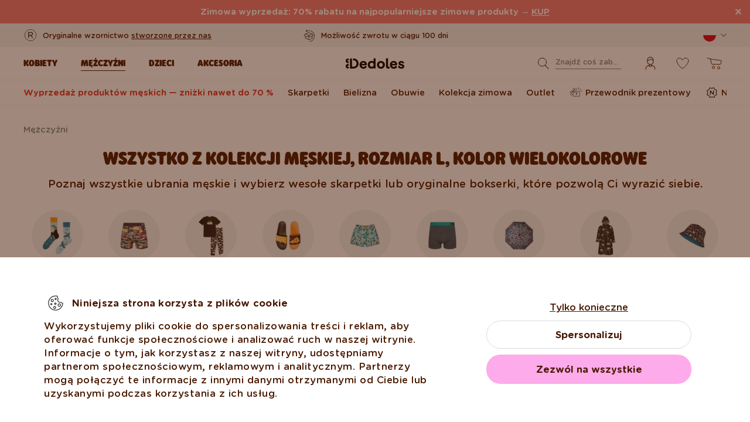

--- FILE ---
content_type: text/html; charset=UTF-8
request_url: https://www.dedoles.pl/wszystko-z-kolekcji-meskiej?color=251335&size=40062
body_size: 48591
content:
<!DOCTYPE html>
<!--[if IE 8]>
<html class="no-js lt-ie9" lang="pl" data-buxus-lang="pl"><![endif]-->
<!--[if gt IE 8]><!-->
<html class="no-js" lang="pl" data-buxus-lang="pl"><!--<![endif]-->

<head>
    <meta charset="utf-8"/>
    <meta http-equiv="X-UA-Compatible" content="IE=edge">
    <meta name="viewport" content="width=device-width; initial-scale=1.0; maximum-scale=1.0; user-scalable=no;">
    <meta name="theme-color" content="#F1F1F1"/>
            <meta name="p:domain_verify" content="34c04712e333e21a0f7ca1ae09224360"/>
    
    <link rel="dns-prefetch preconnect" href="https://www.googletagmanager.com">
            <link rel="dns-prefetch preconnect" href="https://cdn.dedoles.sk">
            <link rel="dns-prefetch preconnect" href="https://scripts.luigisbox.tech">
            <link rel="dns-prefetch preconnect" href="https://api.luigisbox.tech">
            <link rel="dns-prefetch preconnect" href="https://connect.facebook.net">
            <link rel="dns-prefetch preconnect" href="https://www.google-analytics.com">
            <link rel="dns-prefetch preconnect" href="https://la.dedoles.sk">
            <link rel="dns-prefetch preconnect" href="https://www.googleadservices.com">
            <link rel="dns-prefetch preconnect" href="https://cdn.luigisbox.tech">
            <link rel="dns-prefetch preconnect" href="https://api.exponea.com">
            <link rel="dns-prefetch preconnect" href="https://widgets.getsitecontrol.com">
            <link rel="dns-prefetch preconnect" href="https://app.getsitecontrol.com">
            <link rel="dns-prefetch preconnect" href="https://shopify.admetrics.events">
        <link rel="preload" href="/buxus/assets/build/fonts/Rodger/Rodger-Black.woff2" as="font" type="font/woff2" crossorigin="anonymous">
            <link rel="preload" href="/buxus/assets/build/fonts/GothamRounded/GothamRounded-Bold.woff2" as="font" type="font/woff2" crossorigin="anonymous">
            <link rel="preload" href="/buxus/assets/build/fonts/GothamRounded/GothamRounded-Medium.woff2" as="font" type="font/woff2" crossorigin="anonymous">
            <link rel="preload" href="/buxus/assets/build/fonts/fontawesome.woff" as="font" type="font/woff" crossorigin="anonymous">
    
    

    <title>Wesołe i stylowe ubrania męskie | Dedoles |  Rozmiar L | Kolor Wielokolorowe</title>    <meta name="description" content="Poznaj wszystkie ubrania męskie i wybierz wesołe skarpetki lub oryginalne bokserki, które pozwolą Ci wyrazić siebie." >
<meta name="Generator" content="BUXUS" >
<meta name="author" content="" >
<meta name="designer" content="ui42 s.r.o" >    <link href="/buxus/assets/build/css/style.css?v=cd34baddfdba7fc61a05e603f23ff20b" media="screen" rel="stylesheet" type="text/css" >
<link href="https://cdn.dedoles.sk/buxus/images/image_10683585e38cf73.png" rel="favicon" type="image/x-icon" >
<link href="https://cdn.dedoles.sk/buxus/images/image_10683585e38cf73.png" rel="icon" type="image/x-icon" >
<link href="https://cdn.dedoles.sk/buxus/images/image_10683585e38cf73.png" rel="shortcut icon" type="image/x-icon" >            
    
    <!-- -->    
    <!--PAGE_ID: 60551-->

    
            <meta name="robots" content="index, follow" />



<link rel="alternate" hreflang="de" href="https://www.dedoles.at/herrenbekleidung?color=251335&amp;size=40062" />
<link rel="alternate" hreflang="nl-be" href="https://www.dedoles.be/heren-3?color=251335&amp;size=40062" />
<link rel="alternate" hreflang="fr-be" href="https://www.dedoles.be/fr/hommes?color=251335&amp;size=40062" />
<link rel="alternate" hreflang="bg" href="https://www.dedoles.bg/vsicki-mzki-oblekla?color=251335&amp;size=40062" />
<link rel="alternate" hreflang="en-us" href="https://www.dedoles.com/men-34?color=251335&amp;size=40062" />
<link rel="alternate" hreflang="en-gb" href="https://www.dedoles.co.uk/mens-clothing-5?color=251335&amp;size=40062" />
<link rel="alternate" hreflang="cs" href="https://www.dedoles.cz/vse-panske-obleceni?color=251335&amp;size=40062" />
<link rel="alternate" hreflang="de" href="https://www.dedoles.de/herrenbekleidung?color=251335&amp;size=40062" />
<link rel="alternate" hreflang="da-dk" href="https://www.dedoles.dk/mens-clothing?color=251335&amp;size=40062" />
<link rel="alternate" hreflang="es" href="https://www.dedoles.es/toda-la-ropa-para-hombre?color=251335&amp;size=40062" />
<link rel="alternate" hreflang="en-fi" href="https://www.dedoles.fi/mens-clothing?color=251335&amp;size=40062" />
<link rel="alternate" hreflang="fr" href="https://www.dedoles.fr/hommes-1?color=251335&amp;size=40062" />
<link rel="alternate" hreflang="hr" href="https://www.dedoles.hr/sva-muska-odjeca?color=251335&amp;size=40062" />
<link rel="alternate" hreflang="hu" href="https://www.dedoles.hu/osszes-ferfi-ruhazat?color=251335&amp;size=40062" />
<link rel="alternate" hreflang="en-ie" href="https://www.dedoles.ie/mens-clothing?color=251335&amp;size=40062" />
<link rel="alternate" hreflang="it" href="https://www.dedoles.it/uomini?color=251335&amp;size=40062" />
<link rel="alternate" hreflang="nl" href="https://www.dedoles.nl/heren-2?color=251335&amp;size=40062" />
<link rel="alternate" hreflang="en-nl" href="https://www.dedoles.nl/en/men-s-clothing?color=251335&amp;size=40062" />
<link rel="alternate" hreflang="pl" href="https://www.dedoles.pl/wszystko-z-kolekcji-meskiej?color=251335&amp;size=40062" />
<link rel="alternate" hreflang="pt" href="https://www.dedoles.pt/toda-a-roupa-de-homem?color=251335&amp;size=40062" />
<link rel="alternate" hreflang="ro" href="https://www.dedoles.ro/intreaga-colectie-pentru-barbati?color=251335&amp;size=40062" />
<link rel="alternate" hreflang="en-se" href="https://www.dedoles.se/mens-clothing?color=251335&amp;size=40062" />
<link rel="alternate" hreflang="si" href="https://www.dedoles.si/vsa-moska-oblacila?color=251335&amp;size=40062" />
<link rel="alternate" hreflang="sk" href="https://www.dedoles.sk/originalne-panske-oblecenie?color=251335&amp;size=40062" />
<link rel="alternate" hreflang="x-default" href="https://www.dedoles.sk/originalne-panske-oblecenie?color=251335&amp;size=40062" />

        <script type="text/javascript">
    window.currency='PLN'
window.ga4ImplementationVersion = "basic";
    window.ga4ForgetCookie = false;
    var dataLayer = dataLayer || [];dataLayer.push({"ecomm_prodid":["D-M-UN-TSL-C-C-OKT-2486","D-M-UN-TSL-C-C-OKT-2414","D-M-UN-T-C-C-OKT-232","D-M-UN-T-C-C-OKT-2482","D-M-UN-T-C-C-OKT-1836","D-M-UN-LB-C-C-OKT-2057","D-M-UN-T-C-C-OKT-1691","D-M-UN-T-C-C-OKT-2413","D-M-UN-T-C-C-OKT-2402","D-M-UN-T-C-C-OKT-2173","D-M-SW-MP-02-C-C-2402"]});dataLayer.push({"setEmail":""});dataLayer.push({"ecomm_pagetype":"category"});dataLayer.push({"currencyCode":"PLN"});dataLayer.push({"category":"M\u0119\u017cczy\u017ani | Wszystko z kolekcji m\u0119skiej"});dataLayer.push({"page_id":60551,"page_type_id":35,"pageType":"category","currencyCode":"PLN","lang":"pl","vat_rate":23,"cjPageType":"category"});
</script>
<script data-cookieconsent="ignore">(function(w,d,s,l,i){w[l]=w[l]||[];w[l].push({'gtm.start':
new Date().getTime(),event:'gtm.js'});var f=d.getElementsByTagName(s)[0],
j=d.createElement(s),dl=l!='dataLayer'?'&l='+l:'';j.async=true;j.src=
'//www.googletagmanager.com/gtm.js?id='+i+dl;f.parentNode.insertBefore(j,f);
})(window,document,'script','dataLayer','GTM-PJKHBMLK');</script>
        <script>
            (function() {
                function loadScript(url, callback) {
                    const script = document.createElement('script');
                    script.type = 'text/javascript';
                    script.src = url;
                    script.async = true;
                    script.defer = true;

                    script.onload = function() {
                        if (callback && typeof callback === 'function') {
                            callback();
                        }
                    };

                    script.onerror = function() {
                        console.error('Failed to load script: ' + url);
                    };

                    document.head.appendChild(script);
                }

                function init(appId) {
                    const wiselliSdk = document.createElement('wiselli-sdk');
                    wiselliSdk.setAttribute('app-id', appId)
                    wiselliSdk.setAttribute('track-data-layer', 'true')
                    wiselliSdk.setAttribute('exponea-integration', 'true')
                    wiselliSdk.setAttribute('use-stored-global-split', 'true')
                    document.head.appendChild(wiselliSdk);
                }

                // Load the script with the dynamic URL
                loadScript('https://sdk.wiselli.com/wiselli.min.js', function() {
                    // Perform actions that depend on the loaded script
                });

                init('70b9accb-be45-4ccf-b084-a45cf67add3d/7b7f7600-d17a-4479-87d5-dfa86caf7716')
            })();
        </script>

                    <script id="language-picker-links" type="application/json">{"pl":"https:\/\/www.dedoles.pl\/wszystko-z-kolekcji-meskiej?color=251335&size=40062"}</script>
            
        
    
    

</head>

<body class="page-pl old-product-stickers ">
<noscript><iframe src="//www.googletagmanager.com/ns.html?id=GTM-PJKHBMLK"
height="0" width="0" style="display:none;visibility:hidden"></iframe></noscript>
            
    


<header class="site-header js-header">
    

        <nav class="top-navbar js-top-navbar">
            <div class="top-navbar__container container">
                <div class="top-navbar__inner">
                    <div class="top-navbar__wrapper-col top-navbar__wrapper-col--banner-wrapper">
                                                                                    <div class="top-navbar-banner">
                                                                                                        <div class="top-navbar-banner__img-wrapper">
                                            <img class="top-navbar-banner__img lazy" width="32" height="32"
                                                 src="data:image/svg+xml,%3Csvg%20xmlns%3D%22http%3A%2F%2Fwww.w3.org%2F2000%2Fsvg%22%20viewBox%3D%220%200%2032%2032%22%3E%3C%2Fsvg%3E"
                                                 data-src="https://cdn.dedoles.sk/buxus/images/cache/megamenu.top_navbar_banner_img/image_18866293f131eec0.svg"
                                                 data-srcset="https://cdn.dedoles.sk/buxus/images/cache/megamenu.top_navbar_banner_img/image_18866293f131eec0.svg 1x, https://cdn.dedoles.sk/buxus/images/cache/megamenu.top_navbar_banner_img@2x/image_18866293f131eec0.svg 1.5x"
                                                 alt="">
                                        </div>
                                                                        <div class="top-navbar-banner__text text">
                                        <p>Oryginalne wzornictwo <a href="https://www.dedoles.pl/o-produktach/wesole-produkty">stworzone przez nas</a></p>                                    </div>
                                                            </div>
                                                                        </div>
                    <div class="top-navbar__wrapper-col top-navbar__wrapper-col--slider-wrapper">
                                                                            <div class="top-navbar-banner-carousel js-top-navbar-banner-carousel swiper-container">
                                <div class="top-navbar-banner-carousel__inner swiper-wrapper">
                                                                            <div
                                            class="top-navbar-banner-carousel__item js-top-navbar-banner-carousel-item swiper-slide">
                                                                                            <div class="top-navbar-banner">
                                                                                                                                                            <div class="top-navbar-banner__text text">
                                                        <div class="guarantees-stars" style="--rating: 4.8; display:none;">&nbsp;<b>4,82</b> <span style="font-size: 0.8em; color: #7C878E;">(24 040x)</span></div>                                                    </div>
                                                                                                    </div>
                                                                                        </div>
                                                                            <div
                                            class="top-navbar-banner-carousel__item js-top-navbar-banner-carousel-item swiper-slide">
                                                                                        <a href="https://www.dedoles.pl/wymiany-i-zwroty" class="top-navbar-banner">
                                                                                                                                                            <div class="top-navbar-banner__img-wrapper">
                                                            <img class="top-navbar-banner__img lazy" width="32"
                                                                 height="32"
                                                                 src="data:image/svg+xml,%3Csvg%20xmlns%3D%22http%3A%2F%2Fwww.w3.org%2F2000%2Fsvg%22%20viewBox%3D%220%200%2032%2032%22%3E%3C%2Fsvg%3E"
                                                                 data-src="https://cdn.dedoles.sk/buxus/images/cache/megamenu.top_navbar_banner_img/image_266629404577a1b.svg"
                                                                 data-srcset="https://cdn.dedoles.sk/buxus/images/cache/megamenu.top_navbar_banner_img/image_266629404577a1b.svg 1x, https://cdn.dedoles.sk/buxus/images/cache/megamenu.top_navbar_banner_img@2x/image_266629404577a1b.svg 1.5x"
                                                                 alt="">
                                                        </div>
                                                                                                        <div class="top-navbar-banner__text text">
                                                        Możliwość zwrotu w ciągu 100 dni                                                    </div>
                                                                                                </a>
                                                                                </div>
                                                                            <div
                                            class="top-navbar-banner-carousel__item js-top-navbar-banner-carousel-item swiper-slide">
                                                                                        <a href="https://www.dedoles.pl/opcje-dostawy" class="top-navbar-banner">
                                                                                                                                                            <div class="top-navbar-banner__img-wrapper">
                                                            <img class="top-navbar-banner__img lazy" width="32"
                                                                 height="32"
                                                                 src="data:image/svg+xml,%3Csvg%20xmlns%3D%22http%3A%2F%2Fwww.w3.org%2F2000%2Fsvg%22%20viewBox%3D%220%200%2032%2032%22%3E%3C%2Fsvg%3E"
                                                                 data-src="https://cdn.dedoles.sk/buxus/images/cache/megamenu.top_navbar_banner_img/image_26662940251560f.svg"
                                                                 data-srcset="https://cdn.dedoles.sk/buxus/images/cache/megamenu.top_navbar_banner_img/image_26662940251560f.svg 1x, https://cdn.dedoles.sk/buxus/images/cache/megamenu.top_navbar_banner_img@2x/image_26662940251560f.svg 1.5x"
                                                                 alt="">
                                                        </div>
                                                                                                        <div class="top-navbar-banner__text text">
                                                        Darmowa dostawa zamówień o wartości powyżej 169 zł                                                    </div>
                                                                                                </a>
                                                                                </div>
                                                                            <div
                                            class="top-navbar-banner-carousel__item js-top-navbar-banner-carousel-item swiper-slide hide-on-desktop">
                                                                                        <a href="https://www.dedoles.pl/o-produktach/wesole-produkty" class="top-navbar-banner">
                                                                                                                                                            <div class="top-navbar-banner__img-wrapper">
                                                            <img class="top-navbar-banner__img lazy" width="32"
                                                                 height="32"
                                                                 src="data:image/svg+xml,%3Csvg%20xmlns%3D%22http%3A%2F%2Fwww.w3.org%2F2000%2Fsvg%22%20viewBox%3D%220%200%2032%2032%22%3E%3C%2Fsvg%3E"
                                                                 data-src="https://cdn.dedoles.sk/buxus/images/cache/megamenu.top_navbar_banner_img/image_2666293ff784090.svg"
                                                                 data-srcset="https://cdn.dedoles.sk/buxus/images/cache/megamenu.top_navbar_banner_img/image_2666293ff784090.svg 1x, https://cdn.dedoles.sk/buxus/images/cache/megamenu.top_navbar_banner_img@2x/image_2666293ff784090.svg 1.5x"
                                                                 alt="">
                                                        </div>
                                                                                                        <div class="top-navbar-banner__text text">
                                                        Oryginalne wzornictwo stworzone przez nas                                                    </div>
                                                                                                </a>
                                                                                </div>
                                                                            <div
                                            class="top-navbar-banner-carousel__item js-top-navbar-banner-carousel-item swiper-slide">
                                                                                            <div class="top-navbar-banner">
                                                                                                                                                                <div class="top-navbar-banner__img-wrapper">
                                                            <img class="top-navbar-banner__img lazy" width="32"
                                                                 height="32"
                                                                 src="data:image/svg+xml,%3Csvg%20xmlns%3D%22http%3A%2F%2Fwww.w3.org%2F2000%2Fsvg%22%20viewBox%3D%220%200%2032%2032%22%3E%3C%2Fsvg%3E"
                                                                 data-src="https://cdn.dedoles.sk/buxus/images/cache/megamenu.top_navbar_banner_img/image_2666293f81c664c.svg"
                                                                 data-srcset="https://cdn.dedoles.sk/buxus/images/cache/megamenu.top_navbar_banner_img/image_2666293f81c664c.svg 1x, https://cdn.dedoles.sk/buxus/images/cache/megamenu.top_navbar_banner_img@2x/image_2666293f81c664c.svg 1.5x"
                                                                 alt="">
                                                        </div>
                                                                                                        <div class="top-navbar-banner__text text">
                                                        Szybka wysyłka w <48 godzin                                                    </div>
                                                                                                    </div>
                                                                                        </div>
                                    
                                </div>
                            </div>
                                            </div>
                    <div class="top-navbar__wrapper-col top-navbar__wrapper-col--menu-wrapper">
                        <ul class="top-navbar-menu">
    <li class="top-navbar-menu__item top-navbar-menu__item--auth">
                <ul id="top-navbar-menu-auth">
                <li class="mini-user-menu-mobile-item mini-user-menu-mobile-item--login">
        <a href="https://www.dedoles.pl/logowanie">
            Logowanie        </a>
    </li>
    <li class="mini-user-menu-mobile-item mini-user-menu-mobile-item--registration">
        <a href="https://www.dedoles.pl/rejestracja#registration">
            Rejestracja        </a>
    </li>
        </ul>
            </li>
    </ul>
                    </div>
                    <div class="top-navbar__wrapper-col top-navbar__wrapper-col--language-picker-wrapper">
                        <div class="language-picker js-language-picker dropdown">
    <button class="language-picker-toggle dropdown-toggle" type="button" data-toggle="dropdown" aria-haspopup="true"
            aria-expanded="false">
        <span class="language-picker-toggle__img-wrapper">
            <img src="/buxus/assets/images/flags/pl.svg"
                 alt="Polska"
                 class="language-picker-toggle__img"/>
        </span>
        <span class="sr-only">Zmeniť krajinu / jazyk</span>
    </button>
    <div class="language-picker-dropdown js-language-picker-dropdown dropdown-menu">
        <div class="language-picker-dropdown__inner">
            <ul class="language-picker-groups">
                                <li class="language-picker-groups__item">
                    <div class="language-picker-group">
                        <strong class="language-picker-group__label">
                            Zmiana kraju                        </strong>
                        <button type="button"
                                class="language-picker-menu-item language-picker-menu-item--toggle js-language-picker-menu-toggle collapsed"
                                data-toggle="collapse">
                        <span class="language-picker-menu-item__img-wrapper">
                            <img src="/buxus/assets/images/flags/pl.svg"
                                 alt="Polska"
                                 class="language-picker-menu-item__img"/>
                        </span>
                            <span class="language-picker-menu-item__label">
                            Polska
                        </span>
                        </button>
                        <ul class="language-picker-menu js-language-picker-menu collapse">
                                                            <li class="language-picker-menu__item">
                                    <a href="https://www.dedoles.be"
                                       class="language-picker-menu-item"
                                    >
                                    <span class="language-picker-menu-item__img-wrapper">
                                        <img
                                            src="/buxus/assets/images/flags/be.svg"
                                            alt="Belgia"
                                            class="language-picker-menu-item__img"/>
                                    </span>
                                        <span class="language-picker-menu-item__label">
                                        Belgia
                                    </span>
                                    </a>
                                </li>
                                                            <li class="language-picker-menu__item">
                                    <a href="https://www.dedoles.bg"
                                       class="language-picker-menu-item"
                                    >
                                    <span class="language-picker-menu-item__img-wrapper">
                                        <img
                                            src="/buxus/assets/images/flags/bg.svg"
                                            alt="Bułgaria"
                                            class="language-picker-menu-item__img"/>
                                    </span>
                                        <span class="language-picker-menu-item__label">
                                        Bułgaria
                                    </span>
                                    </a>
                                </li>
                                                            <li class="language-picker-menu__item">
                                    <a href="https://www.dedoles.cz"
                                       class="language-picker-menu-item"
                                    >
                                    <span class="language-picker-menu-item__img-wrapper">
                                        <img
                                            src="/buxus/assets/images/flags/cz.svg"
                                            alt="Czechy"
                                            class="language-picker-menu-item__img"/>
                                    </span>
                                        <span class="language-picker-menu-item__label">
                                        Czechy
                                    </span>
                                    </a>
                                </li>
                                                            <li class="language-picker-menu__item">
                                    <a href="https://www.dedoles.hr"
                                       class="language-picker-menu-item"
                                    >
                                    <span class="language-picker-menu-item__img-wrapper">
                                        <img
                                            src="/buxus/assets/images/flags/hr.svg"
                                            alt="Chorwacja"
                                            class="language-picker-menu-item__img"/>
                                    </span>
                                        <span class="language-picker-menu-item__label">
                                        Chorwacja
                                    </span>
                                    </a>
                                </li>
                                                            <li class="language-picker-menu__item">
                                    <a href="https://www.dedoles.fr"
                                       class="language-picker-menu-item"
                                    >
                                    <span class="language-picker-menu-item__img-wrapper">
                                        <img
                                            src="/buxus/assets/images/flags/fr.svg"
                                            alt="Francja"
                                            class="language-picker-menu-item__img"/>
                                    </span>
                                        <span class="language-picker-menu-item__label">
                                        Francja
                                    </span>
                                    </a>
                                </li>
                                                            <li class="language-picker-menu__item">
                                    <a href="https://www.dedoles.nl"
                                       class="language-picker-menu-item"
                                    >
                                    <span class="language-picker-menu-item__img-wrapper">
                                        <img
                                            src="/buxus/assets/images/flags/nl.svg"
                                            alt="Holandia"
                                            class="language-picker-menu-item__img"/>
                                    </span>
                                        <span class="language-picker-menu-item__label">
                                        Holandia
                                    </span>
                                    </a>
                                </li>
                                                            <li class="language-picker-menu__item">
                                    <a href="https://www.dedoles.hu"
                                       class="language-picker-menu-item"
                                    >
                                    <span class="language-picker-menu-item__img-wrapper">
                                        <img
                                            src="/buxus/assets/images/flags/hu.svg"
                                            alt="Węgry"
                                            class="language-picker-menu-item__img"/>
                                    </span>
                                        <span class="language-picker-menu-item__label">
                                        Węgry
                                    </span>
                                    </a>
                                </li>
                                                            <li class="language-picker-menu__item">
                                    <a href="https://www.dedoles.de"
                                       class="language-picker-menu-item"
                                    >
                                    <span class="language-picker-menu-item__img-wrapper">
                                        <img
                                            src="/buxus/assets/images/flags/de.svg"
                                            alt="Niemcy"
                                            class="language-picker-menu-item__img"/>
                                    </span>
                                        <span class="language-picker-menu-item__label">
                                        Niemcy
                                    </span>
                                    </a>
                                </li>
                                                            <li class="language-picker-menu__item">
                                    <a href="https://www.dedoles.at"
                                       class="language-picker-menu-item"
                                    >
                                    <span class="language-picker-menu-item__img-wrapper">
                                        <img
                                            src="/buxus/assets/images/flags/at.svg"
                                            alt="Austria"
                                            class="language-picker-menu-item__img"/>
                                    </span>
                                        <span class="language-picker-menu-item__label">
                                        Austria
                                    </span>
                                    </a>
                                </li>
                                                            <li class="language-picker-menu__item">
                                    <a href="https://www.dedoles.ro"
                                       class="language-picker-menu-item"
                                    >
                                    <span class="language-picker-menu-item__img-wrapper">
                                        <img
                                            src="/buxus/assets/images/flags/ro.svg"
                                            alt="Rumunia"
                                            class="language-picker-menu-item__img"/>
                                    </span>
                                        <span class="language-picker-menu-item__label">
                                        Rumunia
                                    </span>
                                    </a>
                                </li>
                                                            <li class="language-picker-menu__item">
                                    <a href="https://www.dedoles.sk"
                                       class="language-picker-menu-item"
                                    >
                                    <span class="language-picker-menu-item__img-wrapper">
                                        <img
                                            src="/buxus/assets/images/flags/sk.svg"
                                            alt="Słowacja"
                                            class="language-picker-menu-item__img"/>
                                    </span>
                                        <span class="language-picker-menu-item__label">
                                        Słowacja
                                    </span>
                                    </a>
                                </li>
                                                            <li class="language-picker-menu__item">
                                    <a href="https://www.dedoles.si"
                                       class="language-picker-menu-item"
                                    >
                                    <span class="language-picker-menu-item__img-wrapper">
                                        <img
                                            src="/buxus/assets/images/flags/si.svg"
                                            alt="Słowenia"
                                            class="language-picker-menu-item__img"/>
                                    </span>
                                        <span class="language-picker-menu-item__label">
                                        Słowenia
                                    </span>
                                    </a>
                                </li>
                                                            <li class="language-picker-menu__item">
                                    <a href="https://www.dedoles.es"
                                       class="language-picker-menu-item"
                                    >
                                    <span class="language-picker-menu-item__img-wrapper">
                                        <img
                                            src="/buxus/assets/images/flags/es.svg"
                                            alt="Hiszpania"
                                            class="language-picker-menu-item__img"/>
                                    </span>
                                        <span class="language-picker-menu-item__label">
                                        Hiszpania
                                    </span>
                                    </a>
                                </li>
                                                            <li class="language-picker-menu__item">
                                    <a href="https://www.dedoles.it"
                                       class="language-picker-menu-item"
                                    >
                                    <span class="language-picker-menu-item__img-wrapper">
                                        <img
                                            src="/buxus/assets/images/flags/it.svg"
                                            alt="Włochy"
                                            class="language-picker-menu-item__img"/>
                                    </span>
                                        <span class="language-picker-menu-item__label">
                                        Włochy
                                    </span>
                                    </a>
                                </li>
                                                    </ul>
                    </div>
                </li>
            </ul>
        </div>
    </div>
</div>
                    </div>
                </div>
            </div>
        </nav>
        <nav class="main-navbar js-main-navbar">
            <div class="main-navbar__container container">
                <div class="main-navbar__inner row eq-height">
                    <div class="main-navbar__wrapper-col main-navbar__wrapper-col--buttons main-navbar__wrapper-col--buttons--mobile-only">
                        <ul class="main-navbar-buttons">
                            <li class="main-navbar-buttons__item main-navbar-buttons__item--sidebar-toggle">
                                <button type="button"
                                        class="main-navbar-buttons__btn main-navbar-buttons__btn--sidebar-toggle js-sidebar-toggle"
                                        title="Menu">
                                    <span class="main-navbar-buttons__btn-icon"></span>
                                    <span
                                        class="main-navbar-buttons__btn-label">Menu</span>
                                </button>
                            </li>
                            <li class="main-navbar-buttons__item main-navbar-buttons__item--search">
                                <button type="button"
                                        class="main-navbar-buttons__btn main-navbar-buttons__btn--search collapsed js-search-form-toggle"
                                        data-toggle="collapse" data-target="#header-search-form">
                                    <span class="main-navbar-buttons__btn-icon"></span>
                                    <span
                                        class="main-navbar-buttons__btn-label">Wyszukiwanie</span>
                                </button>
                            </li>
                        </ul>
                    </div>
                    <div class="main-navbar__wrapper-col main-navbar__wrapper-col--logo">
                        <button type="button"
                                class="sidebar-toggle js-sidebar-toggle navbar-toggle"
                                title="Menu">
                            <span class="icon-bar icon-bar--top"></span>
                            <span class="icon-bar icon-bar--middle"></span>
                            <span class="icon-bar icon-bar--bottom"></span>
                        </button>
                        <div class="main-navbar__logo">
                            <a href="https://www.dedoles.pl/"
   class="site-logo site-logo--header" title="Powrót do strony głównej">
    <span class="site-logo__desc sr-only">www.dedoles.pl</span>
    <img class="site-logo__img"
         alt="www.dedoles.pl"
         src="https://cdn.dedoles.sk/buxus/images/logo-25.svg">
</a>
                        </div>
                    </div>
                    <div class="main-navbar__wrapper-col main-navbar__wrapper-col--megamenu">
                        
<nav class="sidebar js-sidebar" id="js-main-menu">
    <button class="sidebar__close-btn js-sidebar-toggle">Zamknij</button>
    <div class="sidebar__inner js-sidebar-inner">
        <div class="sidebar__body">
            <ul class="main-navbar-menu js-main-navbar-menu">
                
    <li class="main-navbar-menu__item js-main-navbar-menu-item desktop-first main-navbar-menu__item--dropdown main-navbar-menu__item--in-sidebar-header js-main-navbar-menu-item--in-sidebar-header"         data-menu-item-id="261066"
    >
        <a href="https://www.dedoles.pl/wszystko-z-damskiej-kolekcji"
           class="main-navbar-menu__item-link  desktop-first js-dropdown-navbar-link"
           style=" "
        >
                        <span>Kobiety</span>
        </a>
                    <nav class="dropdown-navbar js-dropdown-navbar">
                <a href="https://www.dedoles.pl/wszystko-z-damskiej-kolekcji" class="dropdown-navbar__view-all-cta">
                    Kobiety                </a>
                                
<div class="dropdown-navbar__container">
    <div class="dropdown-navbar__inner ">
                    <div class="dropdown-navbar__col dropdown-navbar__col--menu">
        <div class="dropdown-navbar-col">
            <div class="dropdown-navbar-col__header">
                                    <h3 class="dropdown-navbar-col__title">
                        Odzież i obuwie                    </h3>
                            </div>
            <div class="dropdown-navbar-col__body">
                <ul class="dropdown-navbar-menu">
                                            <li class="dropdown-navbar-menu__item dropdown-navbar-menu__item--title">
                            Odzież i obuwie                        </li>
                                                                <li class="dropdown-navbar-menu__item">
                            <a href="https://www.dedoles.pl/wszystko-z-damskiej-kolekcji" class="dropdown-navbar-menu__item-inner  "
                               title="Prejsť na kategóriu: Wszystkie produkty damskie">
                                <div class="dropdown-navbar-menu__item-img-wrapper">
                                                                                                                        <img class="dropdown-navbar-menu__item-img lazy" width="40" height="40"
                                                 src="data:image/svg+xml,%3Csvg%20xmlns%3D%22http%3A%2F%2Fwww.w3.org%2F2000%2Fsvg%22%20viewBox%3D%220%200%2040%2040%22%3E%3C%2Fsvg%3E"
                                                 data-src="https://cdn.dedoles.sk/buxus/images/image_66160c0847727713.svg"
                                                 alt="Wszystkie produkty damskie">
                                                                                                            </div>
                                <div class="dropdown-navbar-menu__item-content-wrapper">
                                    <span class="dropdown-navbar-menu__item-title">Wszystkie produkty damskie</span>
                                                                    </div>
                            </a>
                        </li>
                                            <li class="dropdown-navbar-menu__item">
                            <a href="https://www.dedoles.pl/nove-produkty-dla-kobiet" class="dropdown-navbar-menu__item-inner  "
                               title="Prejsť na kategóriu: Nowe produkty dla kobiet">
                                <div class="dropdown-navbar-menu__item-img-wrapper">
                                                                                                                        <img class="dropdown-navbar-menu__item-img lazy" width="40" height="40"
                                                 src="data:image/svg+xml,%3Csvg%20xmlns%3D%22http%3A%2F%2Fwww.w3.org%2F2000%2Fsvg%22%20viewBox%3D%220%200%2040%2040%22%3E%3C%2Fsvg%3E"
                                                 data-src="https://cdn.dedoles.sk/buxus/images/image_66166432340bdde6.svg"
                                                 alt="Nowe produkty dla kobiet">
                                                                                                            </div>
                                <div class="dropdown-navbar-menu__item-content-wrapper">
                                    <span class="dropdown-navbar-menu__item-title">Nowe produkty dla kobiet</span>
                                                                    </div>
                            </a>
                        </li>
                                            <li class="dropdown-navbar-menu__item">
                            <a href="https://www.dedoles.pl/wyprzedaz-do-60/wyprzedaz-produktow-damskich-znizki-nawet-do-70" class="dropdown-navbar-menu__item-inner dropdown-navbar-menu__item-inner--highlighted "
                               title="Prejsť na kategóriu: Wyprzedaż produktów damskich — zniżki nawet do 70 %">
                                <div class="dropdown-navbar-menu__item-img-wrapper">
                                                                                                                        <img class="dropdown-navbar-menu__item-img lazy" width="40" height="40"
                                                 src="data:image/svg+xml,%3Csvg%20xmlns%3D%22http%3A%2F%2Fwww.w3.org%2F2000%2Fsvg%22%20viewBox%3D%220%200%2040%2040%22%3E%3C%2Fsvg%3E"
                                                 data-src="https://cdn.dedoles.sk/buxus/images/image_66168b523d44687d.svg"
                                                 alt="Wyprzedaż produktów damskich — zniżki nawet do 70 %">
                                                                                                            </div>
                                <div class="dropdown-navbar-menu__item-content-wrapper">
                                    <span class="dropdown-navbar-menu__item-title">Wyprzedaż produktów damskich — zniżki nawet do 70 %</span>
                                                                    </div>
                            </a>
                        </li>
                                            <li class="dropdown-navbar-menu__item">
                            <a href="https://www.dedoles.pl/przewodnik-prezentowy" class="dropdown-navbar-menu__item-inner  "
                               title="Prejsť na kategóriu: Przewodnik prezentowy">
                                <div class="dropdown-navbar-menu__item-img-wrapper">
                                                                                                                        <img class="dropdown-navbar-menu__item-img lazy" width="40" height="40"
                                                 src="data:image/svg+xml,%3Csvg%20xmlns%3D%22http%3A%2F%2Fwww.w3.org%2F2000%2Fsvg%22%20viewBox%3D%220%200%2040%2040%22%3E%3C%2Fsvg%3E"
                                                 data-src="https://cdn.dedoles.sk/buxus/images/image_6616548b0b118292.svg"
                                                 alt="Przewodnik prezentowy">
                                                                                                            </div>
                                <div class="dropdown-navbar-menu__item-content-wrapper">
                                    <span class="dropdown-navbar-menu__item-title">Przewodnik prezentowy</span>
                                                                    </div>
                            </a>
                        </li>
                                            <li class="dropdown-navbar-menu__item">
                            <a href="https://www.dedoles.pl/kobiety/wesole-skarpetki" class="dropdown-navbar-menu__item-inner  "
                               title="Prejsť na kategóriu: Skarpetki">
                                <div class="dropdown-navbar-menu__item-img-wrapper">
                                                                                                                        <img class="dropdown-navbar-menu__item-img lazy" width="40" height="40"
                                                 src="data:image/svg+xml,%3Csvg%20xmlns%3D%22http%3A%2F%2Fwww.w3.org%2F2000%2Fsvg%22%20viewBox%3D%220%200%2040%2040%22%3E%3C%2Fsvg%3E"
                                                 data-src="https://cdn.dedoles.sk/buxus/images/image_66160c72c35c4fbf.svg"
                                                 alt="Skarpetki">
                                                                                                            </div>
                                <div class="dropdown-navbar-menu__item-content-wrapper">
                                    <span class="dropdown-navbar-menu__item-title">Skarpetki</span>
                                                                    </div>
                            </a>
                        </li>
                                            <li class="dropdown-navbar-menu__item">
                            <a href="https://www.dedoles.pl/kobiety/bielizna-damska" class="dropdown-navbar-menu__item-inner  "
                               title="Prejsť na kategóriu: Bielizna">
                                <div class="dropdown-navbar-menu__item-img-wrapper">
                                                                                                                        <img class="dropdown-navbar-menu__item-img lazy" width="40" height="40"
                                                 src="data:image/svg+xml,%3Csvg%20xmlns%3D%22http%3A%2F%2Fwww.w3.org%2F2000%2Fsvg%22%20viewBox%3D%220%200%2040%2040%22%3E%3C%2Fsvg%3E"
                                                 data-src="https://cdn.dedoles.sk/buxus/images/image_6616346cd52599e1.svg"
                                                 alt="Bielizna">
                                                                                                            </div>
                                <div class="dropdown-navbar-menu__item-content-wrapper">
                                    <span class="dropdown-navbar-menu__item-title">Bielizna</span>
                                                                    </div>
                            </a>
                        </li>
                                            <li class="dropdown-navbar-menu__item">
                            <a href="https://www.dedoles.pl/kobiety/obuwie-damskie" class="dropdown-navbar-menu__item-inner  "
                               title="Prejsť na kategóriu: Obuwie">
                                <div class="dropdown-navbar-menu__item-img-wrapper">
                                                                                                                        <img class="dropdown-navbar-menu__item-img lazy" width="40" height="40"
                                                 src="data:image/svg+xml,%3Csvg%20xmlns%3D%22http%3A%2F%2Fwww.w3.org%2F2000%2Fsvg%22%20viewBox%3D%220%200%2040%2040%22%3E%3C%2Fsvg%3E"
                                                 data-src="https://cdn.dedoles.sk/buxus/images/image_661682d7fa51870e.svg"
                                                 alt="Obuwie">
                                                                                                            </div>
                                <div class="dropdown-navbar-menu__item-content-wrapper">
                                    <span class="dropdown-navbar-menu__item-title">Obuwie</span>
                                                                    </div>
                            </a>
                        </li>
                                            <li class="dropdown-navbar-menu__item">
                            <a href="https://www.dedoles.pl/kobiety/stroje-kapielowe" class="dropdown-navbar-menu__item-inner  "
                               title="Prejsť na kategóriu: Stroje kąpielowe">
                                <div class="dropdown-navbar-menu__item-img-wrapper">
                                                                                                                        <img class="dropdown-navbar-menu__item-img lazy" width="40" height="40"
                                                 src="data:image/svg+xml,%3Csvg%20xmlns%3D%22http%3A%2F%2Fwww.w3.org%2F2000%2Fsvg%22%20viewBox%3D%220%200%2040%2040%22%3E%3C%2Fsvg%3E"
                                                 data-src="https://cdn.dedoles.sk/buxus/images/image_66160c088428175e.svg"
                                                 alt="Stroje kąpielowe">
                                                                                                            </div>
                                <div class="dropdown-navbar-menu__item-content-wrapper">
                                    <span class="dropdown-navbar-menu__item-title">Stroje kąpielowe</span>
                                                                    </div>
                            </a>
                        </li>
                                            <li class="dropdown-navbar-menu__item">
                            <a href="https://www.dedoles.pl/kobiety/pidzamy" class="dropdown-navbar-menu__item-inner  "
                               title="Prejsť na kategóriu: Pidżamy">
                                <div class="dropdown-navbar-menu__item-img-wrapper">
                                                                                                                        <img class="dropdown-navbar-menu__item-img lazy" width="40" height="40"
                                                 src="data:image/svg+xml,%3Csvg%20xmlns%3D%22http%3A%2F%2Fwww.w3.org%2F2000%2Fsvg%22%20viewBox%3D%220%200%2040%2040%22%3E%3C%2Fsvg%3E"
                                                 data-src="https://cdn.dedoles.sk/buxus/images/image_6616177b1d4e241d.svg"
                                                 alt="Pidżamy">
                                                                                                            </div>
                                <div class="dropdown-navbar-menu__item-content-wrapper">
                                    <span class="dropdown-navbar-menu__item-title">Pidżamy</span>
                                                                    </div>
                            </a>
                        </li>
                                            <li class="dropdown-navbar-menu__item">
                            <a href="https://www.dedoles.pl/kobiety/akcesoria" class="dropdown-navbar-menu__item-inner  "
                               title="Prejsť na kategóriu: Akcesoria">
                                <div class="dropdown-navbar-menu__item-img-wrapper">
                                                                                                                        <img class="dropdown-navbar-menu__item-img lazy" width="40" height="40"
                                                 src="data:image/svg+xml,%3Csvg%20xmlns%3D%22http%3A%2F%2Fwww.w3.org%2F2000%2Fsvg%22%20viewBox%3D%220%200%2040%2040%22%3E%3C%2Fsvg%3E"
                                                 data-src="https://cdn.dedoles.sk/buxus/images/image_6616347e65e0c321.svg"
                                                 alt="Akcesoria">
                                                                                                            </div>
                                <div class="dropdown-navbar-menu__item-content-wrapper">
                                    <span class="dropdown-navbar-menu__item-title">Akcesoria</span>
                                                                    </div>
                            </a>
                        </li>
                                            <li class="dropdown-navbar-menu__item">
                            <a href="https://www.dedoles.pl/multipak-1" class="dropdown-navbar-menu__item-inner  "
                               title="Prejsť na kategóriu: Multipak">
                                <div class="dropdown-navbar-menu__item-img-wrapper">
                                                                                                                        <img class="dropdown-navbar-menu__item-img lazy" width="40" height="40"
                                                 src="data:image/svg+xml,%3Csvg%20xmlns%3D%22http%3A%2F%2Fwww.w3.org%2F2000%2Fsvg%22%20viewBox%3D%220%200%2040%2040%22%3E%3C%2Fsvg%3E"
                                                 data-src="https://cdn.dedoles.sk/buxus/images/image_661640edf6dac516.svg"
                                                 alt="Multipak">
                                                                                                            </div>
                                <div class="dropdown-navbar-menu__item-content-wrapper">
                                    <span class="dropdown-navbar-menu__item-title">Multipak</span>
                                                                    </div>
                            </a>
                        </li>
                                            <li class="dropdown-navbar-menu__item">
                            <a href="https://www.dedoles.pl/karty-podarunkowe" class="dropdown-navbar-menu__item-inner  "
                               title="Prejsť na kategóriu: Karty podarunkowe">
                                <div class="dropdown-navbar-menu__item-img-wrapper">
                                                                                                                        <img class="dropdown-navbar-menu__item-img lazy" width="40" height="40"
                                                 src="data:image/svg+xml,%3Csvg%20xmlns%3D%22http%3A%2F%2Fwww.w3.org%2F2000%2Fsvg%22%20viewBox%3D%220%200%2040%2040%22%3E%3C%2Fsvg%3E"
                                                 data-src="https://cdn.dedoles.sk/buxus/images/image_66161a880469d4b4.svg"
                                                 alt="Karty podarunkowe">
                                                                                                            </div>
                                <div class="dropdown-navbar-menu__item-content-wrapper">
                                    <span class="dropdown-navbar-menu__item-title">Karty podarunkowe</span>
                                                                    </div>
                            </a>
                        </li>
                                            <li class="dropdown-navbar-menu__item">
                            <a href="https://www.dedoles.pl/wesole-komplety" class="dropdown-navbar-menu__item-inner  "
                               title="Prejsť na kategóriu: Pasujące designy">
                                <div class="dropdown-navbar-menu__item-img-wrapper dropdown-navbar-menu__item-img-wrapper--empty">
                                                                    </div>
                                <div class="dropdown-navbar-menu__item-content-wrapper">
                                    <span class="dropdown-navbar-menu__item-title">Pasujące designy</span>
                                                                    </div>
                            </a>
                        </li>
                                    </ul>
            </div>
        </div>
    </div>
    <div class="dropdown-navbar__col dropdown-navbar__col--menu">
        <div class="dropdown-navbar-col">
            <div class="dropdown-navbar-col__header">
                                    <h3 class="dropdown-navbar-col__title">
                        Kolekcje                    </h3>
                            </div>
            <div class="dropdown-navbar-col__body">
                <ul class="dropdown-navbar-menu">
                                            <li class="dropdown-navbar-menu__item dropdown-navbar-menu__item--title">
                            Kolekcje                        </li>
                                                                <li class="dropdown-navbar-menu__item">
                            <a href="https://www.dedoles.pl/kolekcja-zimowa" class="dropdown-navbar-menu__item-inner  "
                               title="Prejsť na kategóriu: Kolekcja zimowa">
                                <div class="dropdown-navbar-menu__item-img-wrapper">
                                                                                                                        <img class="dropdown-navbar-menu__item-img lazy" width="40" height="40"
                                                 src="data:image/svg+xml,%3Csvg%20xmlns%3D%22http%3A%2F%2Fwww.w3.org%2F2000%2Fsvg%22%20viewBox%3D%220%200%2040%2040%22%3E%3C%2Fsvg%3E"
                                                 data-src="https://cdn.dedoles.sk/buxus/images/image_661691489896de25.svg"
                                                 alt="Kolekcja zimowa">
                                                                                                            </div>
                                <div class="dropdown-navbar-menu__item-content-wrapper">
                                    <span class="dropdown-navbar-menu__item-title">Kolekcja zimowa</span>
                                                                    </div>
                            </a>
                        </li>
                                            <li class="dropdown-navbar-menu__item">
                            <a href="https://www.dedoles.pl/kobiety/deszczowa-kolekcja" class="dropdown-navbar-menu__item-inner  "
                               title="Prejsť na kategóriu: Kolekcja na deszczowe dni">
                                <div class="dropdown-navbar-menu__item-img-wrapper">
                                                                                                                        <img class="dropdown-navbar-menu__item-img lazy" width="40" height="40"
                                                 src="data:image/svg+xml,%3Csvg%20xmlns%3D%22http%3A%2F%2Fwww.w3.org%2F2000%2Fsvg%22%20viewBox%3D%220%200%2040%2040%22%3E%3C%2Fsvg%3E"
                                                 data-src="https://cdn.dedoles.sk/buxus/images/image_6616349633cbf97c.svg"
                                                 alt="Kolekcja na deszczowe dni">
                                                                                                            </div>
                                <div class="dropdown-navbar-menu__item-content-wrapper">
                                    <span class="dropdown-navbar-menu__item-title">Kolekcja na deszczowe dni</span>
                                                                    </div>
                            </a>
                        </li>
                                            <li class="dropdown-navbar-menu__item">
                            <a href="https://www.dedoles.pl/kolekcja-odziezy-sportowej" class="dropdown-navbar-menu__item-inner  "
                               title="Prejsť na kategóriu: Kolekcja odzieży sportowej">
                                <div class="dropdown-navbar-menu__item-img-wrapper">
                                                                                                                        <img class="dropdown-navbar-menu__item-img lazy" width="40" height="40"
                                                 src="data:image/svg+xml,%3Csvg%20xmlns%3D%22http%3A%2F%2Fwww.w3.org%2F2000%2Fsvg%22%20viewBox%3D%220%200%2040%2040%22%3E%3C%2Fsvg%3E"
                                                 data-src="https://cdn.dedoles.sk/buxus/images/image_6616346cfab9d707.svg"
                                                 alt="Kolekcja odzieży sportowej">
                                                                                                            </div>
                                <div class="dropdown-navbar-menu__item-content-wrapper">
                                    <span class="dropdown-navbar-menu__item-title">Kolekcja odzieży sportowej</span>
                                                                    </div>
                            </a>
                        </li>
                                            <li class="dropdown-navbar-menu__item">
                            <a href="https://www.dedoles.pl/nowosci-kobiety/kolekcja-basic-i-bold" class="dropdown-navbar-menu__item-inner  "
                               title="Prejsť na kategóriu: Damska kolekcja Basic &amp;amp; Bold">
                                <div class="dropdown-navbar-menu__item-img-wrapper">
                                                                                                                        <img class="dropdown-navbar-menu__item-img lazy" width="40" height="40"
                                                 src="data:image/svg+xml,%3Csvg%20xmlns%3D%22http%3A%2F%2Fwww.w3.org%2F2000%2Fsvg%22%20viewBox%3D%220%200%2040%2040%22%3E%3C%2Fsvg%3E"
                                                 data-src="https://cdn.dedoles.sk/buxus/images/image_661645e221bb3ec2.svg"
                                                 alt="Damska kolekcja Basic &amp; Bold">
                                                                                                            </div>
                                <div class="dropdown-navbar-menu__item-content-wrapper">
                                    <span class="dropdown-navbar-menu__item-title">Damska kolekcja Basic & Bold</span>
                                                                    </div>
                            </a>
                        </li>
                                            <li class="dropdown-navbar-menu__item">
                            <a href="https://www.dedoles.pl/specjalne-kolekcje" class="dropdown-navbar-menu__item-inner  "
                               title="Prejsť na kategóriu: Specjalne kolekcje">
                                <div class="dropdown-navbar-menu__item-img-wrapper">
                                                                                                                        <img class="dropdown-navbar-menu__item-img lazy" width="40" height="40"
                                                 src="data:image/svg+xml,%3Csvg%20xmlns%3D%22http%3A%2F%2Fwww.w3.org%2F2000%2Fsvg%22%20viewBox%3D%220%200%2040%2040%22%3E%3C%2Fsvg%3E"
                                                 data-src="https://cdn.dedoles.sk/buxus/images/image_6616364e3d54c48e.svg"
                                                 alt="Specjalne kolekcje">
                                                                                                            </div>
                                <div class="dropdown-navbar-menu__item-content-wrapper">
                                    <span class="dropdown-navbar-menu__item-title">Specjalne kolekcje</span>
                                                                    </div>
                            </a>
                        </li>
                                    </ul>
            </div>
        </div>
    </div>
<div class="dropdown-navbar__col dropdown-navbar__col--tiles">
    <div class="dropdown-navbar-col">
        <div class="dropdown-navbar-col__header">
                            <h3 class="dropdown-navbar-col__title">
                    Najlepsze oferty                </h3>
                    </div>
        <div class="dropdown-navbar-col__body">
            <div class="dropdown-navbar-tiles">
                <ul class="dropdown-navbar-tiles-list">
                                                                    <li class="dropdown-navbar-tiles-list__item">
                            <div class="dropdown-navbar-tile">
                                <a class="dropdown-navbar-tile__inner" href="https://www.dedoles.pl/wyprzedaz-do-60"
                                   title="Pokaż szczegóły: Zimowa wyprzedaż do -70%">
                                    <div class="dropdown-navbar-tile__img-wrapper">
                                                                                    <img class="dropdown-navbar-tile__img lazy" width="268" height="121"
                                                 src="data:image/svg+xml,%3Csvg%20xmlns%3D%22http%3A%2F%2Fwww.w3.org%2F2000%2Fsvg%22%20viewBox%3D%220%200%20268%20121%22%3E%3C%2Fsvg%3E"
                                                 data-src="https://cdn.dedoles.sk/buxus/images/cache/megamenu.dropdown_navbar_tile_img/image_87869522bd331dd1.png.webp"
                                                 data-srcset="https://cdn.dedoles.sk/buxus/images/cache/megamenu.dropdown_navbar_tile_img/image_87869522bd331dd1.png.webp 1x, https://cdn.dedoles.sk/buxus/images/cache/megamenu.dropdown_navbar_tile_img@2x/image_87869522bd331dd1.png.webp 1.5x, https://cdn.dedoles.sk/buxus/images/cache/megamenu.dropdown_navbar_tile_img@3x/image_87869522bd331dd1.png.webp 2.5x"
                                                 alt="Zimowa wyprzedaż do -70%">
                                                                            </div>
                                    <div class="dropdown-navbar-tile__content-wrapper">
                                        <span class="dropdown-navbar-tile__title">
                                            Zimowa wyprzedaż do -70%                                        </span>
                                    </div>
                                </a>
                            </div>
                        </li>
                                                                    <li class="dropdown-navbar-tiles-list__item">
                            <div class="dropdown-navbar-tile">
                                <a class="dropdown-navbar-tile__inner" href="https://www.dedoles.pl/skarpetki-frotte-z-welny-merino"
                                   title="Pokaż szczegóły: Nowe skarpetki merino">
                                    <div class="dropdown-navbar-tile__img-wrapper">
                                                                                    <img class="dropdown-navbar-tile__img lazy" width="268" height="121"
                                                 src="data:image/svg+xml,%3Csvg%20xmlns%3D%22http%3A%2F%2Fwww.w3.org%2F2000%2Fsvg%22%20viewBox%3D%220%200%20268%20121%22%3E%3C%2Fsvg%3E"
                                                 data-src="https://cdn.dedoles.sk/buxus/images/cache/megamenu.dropdown_navbar_tile_img/image_878695b878beebc5.jpeg.webp"
                                                 data-srcset="https://cdn.dedoles.sk/buxus/images/cache/megamenu.dropdown_navbar_tile_img/image_878695b878beebc5.jpeg.webp 1x, https://cdn.dedoles.sk/buxus/images/cache/megamenu.dropdown_navbar_tile_img@2x/image_878695b878beebc5.jpeg.webp 1.5x, https://cdn.dedoles.sk/buxus/images/cache/megamenu.dropdown_navbar_tile_img@3x/image_878695b878beebc5.jpeg.webp 2.5x"
                                                 alt="Nowe skarpetki merino">
                                                                            </div>
                                    <div class="dropdown-navbar-tile__content-wrapper">
                                        <span class="dropdown-navbar-tile__title">
                                            Nowe skarpetki merino                                        </span>
                                    </div>
                                </a>
                            </div>
                        </li>
                                                                    <li class="dropdown-navbar-tiles-list__item">
                            <div class="dropdown-navbar-tile">
                                <a class="dropdown-navbar-tile__inner" href="https://www.dedoles.pl/urocze-skarpetki-damskie"
                                   title="Pokaż szczegóły: Urocze skarpetki damskie">
                                    <div class="dropdown-navbar-tile__img-wrapper">
                                                                                    <img class="dropdown-navbar-tile__img lazy" width="268" height="121"
                                                 src="data:image/svg+xml,%3Csvg%20xmlns%3D%22http%3A%2F%2Fwww.w3.org%2F2000%2Fsvg%22%20viewBox%3D%220%200%20268%20121%22%3E%3C%2Fsvg%3E"
                                                 data-src="https://cdn.dedoles.sk/buxus/images/cache/megamenu.dropdown_navbar_tile_img/image_878695bb045bdcf3.png.webp"
                                                 data-srcset="https://cdn.dedoles.sk/buxus/images/cache/megamenu.dropdown_navbar_tile_img/image_878695bb045bdcf3.png.webp 1x, https://cdn.dedoles.sk/buxus/images/cache/megamenu.dropdown_navbar_tile_img@2x/image_878695bb045bdcf3.png.webp 1.5x, https://cdn.dedoles.sk/buxus/images/cache/megamenu.dropdown_navbar_tile_img@3x/image_878695bb045bdcf3.png.webp 2.5x"
                                                 alt="Urocze skarpetki damskie">
                                                                            </div>
                                    <div class="dropdown-navbar-tile__content-wrapper">
                                        <span class="dropdown-navbar-tile__title">
                                            Urocze skarpetki damskie                                        </span>
                                    </div>
                                </a>
                            </div>
                        </li>
                                    </ul>
            </div>
        </div>
    </div>
</div>

            </div>
</div>                            </nav>
            </li>

    <li class="main-navbar-menu__item js-main-navbar-menu-item ADS main-navbar-menu__item--dropdown main-navbar-menu__item--in-sidebar-header js-main-navbar-menu-item--in-sidebar-header"         data-menu-item-id="261050"
    >
        <a href="https://www.dedoles.pl/wszystko-z-kolekcji-meskiej"
           class="main-navbar-menu__item-link  ADS js-dropdown-navbar-link"
           style=" "
        >
                        <span>Mężczyźni</span>
        </a>
                    <nav class="dropdown-navbar js-dropdown-navbar">
                <a href="https://www.dedoles.pl/wszystko-z-kolekcji-meskiej" class="dropdown-navbar__view-all-cta">
                    Mężczyźni                </a>
                                
<div class="dropdown-navbar__container">
    <div class="dropdown-navbar__inner ">
                    <div class="dropdown-navbar__col dropdown-navbar__col--menu">
        <div class="dropdown-navbar-col">
            <div class="dropdown-navbar-col__header">
                                    <h3 class="dropdown-navbar-col__title">
                        Odzież i obuwie                    </h3>
                            </div>
            <div class="dropdown-navbar-col__body">
                <ul class="dropdown-navbar-menu">
                                            <li class="dropdown-navbar-menu__item dropdown-navbar-menu__item--title">
                            Odzież i obuwie                        </li>
                                                                <li class="dropdown-navbar-menu__item">
                            <a href="https://www.dedoles.pl/wszystko-z-kolekcji-meskiej" class="dropdown-navbar-menu__item-inner  "
                               title="Prejsť na kategóriu: Wszystkie produkty męskie">
                                <div class="dropdown-navbar-menu__item-img-wrapper">
                                                                                                                        <img class="dropdown-navbar-menu__item-img lazy" width="40" height="40"
                                                 src="data:image/svg+xml,%3Csvg%20xmlns%3D%22http%3A%2F%2Fwww.w3.org%2F2000%2Fsvg%22%20viewBox%3D%220%200%2040%2040%22%3E%3C%2Fsvg%3E"
                                                 data-src="https://cdn.dedoles.sk/buxus/images/image_66160c08d3cae1ba.svg"
                                                 alt="Wszystkie produkty męskie">
                                                                                                            </div>
                                <div class="dropdown-navbar-menu__item-content-wrapper">
                                    <span class="dropdown-navbar-menu__item-title">Wszystkie produkty męskie</span>
                                                                    </div>
                            </a>
                        </li>
                                            <li class="dropdown-navbar-menu__item">
                            <a href="https://www.dedoles.pl/nowe-produkty-dla-mezczyzn" class="dropdown-navbar-menu__item-inner  "
                               title="Prejsť na kategóriu: Nowe produkty dla mężczyzn">
                                <div class="dropdown-navbar-menu__item-img-wrapper">
                                                                                                                        <img class="dropdown-navbar-menu__item-img lazy" width="40" height="40"
                                                 src="data:image/svg+xml,%3Csvg%20xmlns%3D%22http%3A%2F%2Fwww.w3.org%2F2000%2Fsvg%22%20viewBox%3D%220%200%2040%2040%22%3E%3C%2Fsvg%3E"
                                                 data-src="https://cdn.dedoles.sk/buxus/images/image_66166432340bdde6.svg"
                                                 alt="Nowe produkty dla mężczyzn">
                                                                                                            </div>
                                <div class="dropdown-navbar-menu__item-content-wrapper">
                                    <span class="dropdown-navbar-menu__item-title">Nowe produkty dla mężczyzn</span>
                                                                    </div>
                            </a>
                        </li>
                                            <li class="dropdown-navbar-menu__item">
                            <a href="https://www.dedoles.pl/wyprzedaz-do-60/wyprzedaz-produktow-meskich-znizki-nawet-do-70" class="dropdown-navbar-menu__item-inner dropdown-navbar-menu__item-inner--highlighted "
                               title="Prejsť na kategóriu: Wyprzedaż produktów męskich — zniżki nawet do 70 %">
                                <div class="dropdown-navbar-menu__item-img-wrapper">
                                                                                                                        <img class="dropdown-navbar-menu__item-img lazy" width="40" height="40"
                                                 src="data:image/svg+xml,%3Csvg%20xmlns%3D%22http%3A%2F%2Fwww.w3.org%2F2000%2Fsvg%22%20viewBox%3D%220%200%2040%2040%22%3E%3C%2Fsvg%3E"
                                                 data-src="https://cdn.dedoles.sk/buxus/images/image_66168b5242729153.svg"
                                                 alt="Wyprzedaż produktów męskich — zniżki nawet do 70 %">
                                                                                                            </div>
                                <div class="dropdown-navbar-menu__item-content-wrapper">
                                    <span class="dropdown-navbar-menu__item-title">Wyprzedaż produktów męskich — zniżki nawet do 70 %</span>
                                                                    </div>
                            </a>
                        </li>
                                            <li class="dropdown-navbar-menu__item">
                            <a href="https://www.dedoles.pl/przewodnik-prezentowy" class="dropdown-navbar-menu__item-inner  "
                               title="Prejsť na kategóriu: Przewodnik prezentowy">
                                <div class="dropdown-navbar-menu__item-img-wrapper">
                                                                                                                        <img class="dropdown-navbar-menu__item-img lazy" width="40" height="40"
                                                 src="data:image/svg+xml,%3Csvg%20xmlns%3D%22http%3A%2F%2Fwww.w3.org%2F2000%2Fsvg%22%20viewBox%3D%220%200%2040%2040%22%3E%3C%2Fsvg%3E"
                                                 data-src="https://cdn.dedoles.sk/buxus/images/image_6616548b0b118292.svg"
                                                 alt="Przewodnik prezentowy">
                                                                                                            </div>
                                <div class="dropdown-navbar-menu__item-content-wrapper">
                                    <span class="dropdown-navbar-menu__item-title">Przewodnik prezentowy</span>
                                                                    </div>
                            </a>
                        </li>
                                            <li class="dropdown-navbar-menu__item">
                            <a href="https://www.dedoles.pl/mezczyzni/skarpetki" class="dropdown-navbar-menu__item-inner  "
                               title="Prejsť na kategóriu: Skarpetki">
                                <div class="dropdown-navbar-menu__item-img-wrapper">
                                                                                                                        <img class="dropdown-navbar-menu__item-img lazy" width="40" height="40"
                                                 src="data:image/svg+xml,%3Csvg%20xmlns%3D%22http%3A%2F%2Fwww.w3.org%2F2000%2Fsvg%22%20viewBox%3D%220%200%2040%2040%22%3E%3C%2Fsvg%3E"
                                                 data-src="https://cdn.dedoles.sk/buxus/images/image_66160c72c6801f83.svg"
                                                 alt="Skarpetki">
                                                                                                            </div>
                                <div class="dropdown-navbar-menu__item-content-wrapper">
                                    <span class="dropdown-navbar-menu__item-title">Skarpetki</span>
                                                                    </div>
                            </a>
                        </li>
                                            <li class="dropdown-navbar-menu__item">
                            <a href="https://www.dedoles.pl/mezczyzni/bielizna-meska" class="dropdown-navbar-menu__item-inner  "
                               title="Prejsť na kategóriu: Bielizna">
                                <div class="dropdown-navbar-menu__item-img-wrapper">
                                                                                                                        <img class="dropdown-navbar-menu__item-img lazy" width="40" height="40"
                                                 src="data:image/svg+xml,%3Csvg%20xmlns%3D%22http%3A%2F%2Fwww.w3.org%2F2000%2Fsvg%22%20viewBox%3D%220%200%2040%2040%22%3E%3C%2Fsvg%3E"
                                                 data-src="https://cdn.dedoles.sk/buxus/images/image_6616346caeb4d768.svg"
                                                 alt="Bielizna">
                                                                                                            </div>
                                <div class="dropdown-navbar-menu__item-content-wrapper">
                                    <span class="dropdown-navbar-menu__item-title">Bielizna</span>
                                                                    </div>
                            </a>
                        </li>
                                            <li class="dropdown-navbar-menu__item">
                            <a href="https://www.dedoles.pl/mezczyzni/obuwie-meskie" class="dropdown-navbar-menu__item-inner  "
                               title="Prejsť na kategóriu: Obuwie">
                                <div class="dropdown-navbar-menu__item-img-wrapper">
                                                                                                                        <img class="dropdown-navbar-menu__item-img lazy" width="40" height="40"
                                                 src="data:image/svg+xml,%3Csvg%20xmlns%3D%22http%3A%2F%2Fwww.w3.org%2F2000%2Fsvg%22%20viewBox%3D%220%200%2040%2040%22%3E%3C%2Fsvg%3E"
                                                 data-src="https://cdn.dedoles.sk/buxus/images/image_661682d7f71ee542.svg"
                                                 alt="Obuwie">
                                                                                                            </div>
                                <div class="dropdown-navbar-menu__item-content-wrapper">
                                    <span class="dropdown-navbar-menu__item-title">Obuwie</span>
                                                                    </div>
                            </a>
                        </li>
                                            <li class="dropdown-navbar-menu__item">
                            <a href="https://www.dedoles.pl/mezczyzni/stroje-kapielowe" class="dropdown-navbar-menu__item-inner  "
                               title="Prejsť na kategóriu: Stroje kąpielowe">
                                <div class="dropdown-navbar-menu__item-img-wrapper">
                                                                                                                        <img class="dropdown-navbar-menu__item-img lazy" width="40" height="40"
                                                 src="data:image/svg+xml,%3Csvg%20xmlns%3D%22http%3A%2F%2Fwww.w3.org%2F2000%2Fsvg%22%20viewBox%3D%220%200%2040%2040%22%3E%3C%2Fsvg%3E"
                                                 data-src="https://cdn.dedoles.sk/buxus/images/image_66160c08c8b74d06.svg"
                                                 alt="Stroje kąpielowe">
                                                                                                            </div>
                                <div class="dropdown-navbar-menu__item-content-wrapper">
                                    <span class="dropdown-navbar-menu__item-title">Stroje kąpielowe</span>
                                                                    </div>
                            </a>
                        </li>
                                            <li class="dropdown-navbar-menu__item">
                            <a href="https://www.dedoles.pl/mezczyzni/pidzamy" class="dropdown-navbar-menu__item-inner  "
                               title="Prejsť na kategóriu: Piżamy">
                                <div class="dropdown-navbar-menu__item-img-wrapper">
                                                                                                                        <img class="dropdown-navbar-menu__item-img lazy" width="40" height="40"
                                                 src="data:image/svg+xml,%3Csvg%20xmlns%3D%22http%3A%2F%2Fwww.w3.org%2F2000%2Fsvg%22%20viewBox%3D%220%200%2040%2040%22%3E%3C%2Fsvg%3E"
                                                 data-src="https://cdn.dedoles.sk/buxus/images/image_661617a8f698c7ae.svg"
                                                 alt="Piżamy">
                                                                                                            </div>
                                <div class="dropdown-navbar-menu__item-content-wrapper">
                                    <span class="dropdown-navbar-menu__item-title">Piżamy</span>
                                                                    </div>
                            </a>
                        </li>
                                            <li class="dropdown-navbar-menu__item">
                            <a href="https://www.dedoles.pl/mezczyzni/akcesoria" class="dropdown-navbar-menu__item-inner  "
                               title="Prejsť na kategóriu: Akcesoria">
                                <div class="dropdown-navbar-menu__item-img-wrapper">
                                                                                                                        <img class="dropdown-navbar-menu__item-img lazy" width="40" height="40"
                                                 src="data:image/svg+xml,%3Csvg%20xmlns%3D%22http%3A%2F%2Fwww.w3.org%2F2000%2Fsvg%22%20viewBox%3D%220%200%2040%2040%22%3E%3C%2Fsvg%3E"
                                                 data-src="https://cdn.dedoles.sk/buxus/images/image_66163481bce7ca95.svg"
                                                 alt="Akcesoria">
                                                                                                            </div>
                                <div class="dropdown-navbar-menu__item-content-wrapper">
                                    <span class="dropdown-navbar-menu__item-title">Akcesoria</span>
                                                                    </div>
                            </a>
                        </li>
                                            <li class="dropdown-navbar-menu__item">
                            <a href="https://www.dedoles.pl/multipak-2" class="dropdown-navbar-menu__item-inner  "
                               title="Prejsť na kategóriu: Multipak">
                                <div class="dropdown-navbar-menu__item-img-wrapper">
                                                                                                                        <img class="dropdown-navbar-menu__item-img lazy" width="40" height="40"
                                                 src="data:image/svg+xml,%3Csvg%20xmlns%3D%22http%3A%2F%2Fwww.w3.org%2F2000%2Fsvg%22%20viewBox%3D%220%200%2040%2040%22%3E%3C%2Fsvg%3E"
                                                 data-src="https://cdn.dedoles.sk/buxus/images/image_661640edf6dac516.svg"
                                                 alt="Multipak">
                                                                                                            </div>
                                <div class="dropdown-navbar-menu__item-content-wrapper">
                                    <span class="dropdown-navbar-menu__item-title">Multipak</span>
                                                                    </div>
                            </a>
                        </li>
                                            <li class="dropdown-navbar-menu__item">
                            <a href="https://www.dedoles.pl/karty-podarunkowe" class="dropdown-navbar-menu__item-inner  "
                               title="Prejsť na kategóriu: Karty podarunkowe">
                                <div class="dropdown-navbar-menu__item-img-wrapper">
                                                                                                                        <img class="dropdown-navbar-menu__item-img lazy" width="40" height="40"
                                                 src="data:image/svg+xml,%3Csvg%20xmlns%3D%22http%3A%2F%2Fwww.w3.org%2F2000%2Fsvg%22%20viewBox%3D%220%200%2040%2040%22%3E%3C%2Fsvg%3E"
                                                 data-src="https://cdn.dedoles.sk/buxus/images/image_66161a880469d4b4.svg"
                                                 alt="Karty podarunkowe">
                                                                                                            </div>
                                <div class="dropdown-navbar-menu__item-content-wrapper">
                                    <span class="dropdown-navbar-menu__item-title">Karty podarunkowe</span>
                                                                    </div>
                            </a>
                        </li>
                                            <li class="dropdown-navbar-menu__item">
                            <a href="https://www.dedoles.pl/wesole-komplety" class="dropdown-navbar-menu__item-inner  "
                               title="Prejsť na kategóriu: Pasujące designy">
                                <div class="dropdown-navbar-menu__item-img-wrapper dropdown-navbar-menu__item-img-wrapper--empty">
                                                                    </div>
                                <div class="dropdown-navbar-menu__item-content-wrapper">
                                    <span class="dropdown-navbar-menu__item-title">Pasujące designy</span>
                                                                    </div>
                            </a>
                        </li>
                                    </ul>
            </div>
        </div>
    </div>
    <div class="dropdown-navbar__col dropdown-navbar__col--menu">
        <div class="dropdown-navbar-col">
            <div class="dropdown-navbar-col__header">
                                    <h3 class="dropdown-navbar-col__title">
                        Kolekcje                    </h3>
                            </div>
            <div class="dropdown-navbar-col__body">
                <ul class="dropdown-navbar-menu">
                                            <li class="dropdown-navbar-menu__item dropdown-navbar-menu__item--title">
                            Kolekcje                        </li>
                                                                <li class="dropdown-navbar-menu__item">
                            <a href="https://www.dedoles.pl/kolekcja-zimowa" class="dropdown-navbar-menu__item-inner  "
                               title="Prejsť na kategóriu: Kolekcja zimowa">
                                <div class="dropdown-navbar-menu__item-img-wrapper">
                                                                                                                        <img class="dropdown-navbar-menu__item-img lazy" width="40" height="40"
                                                 src="data:image/svg+xml,%3Csvg%20xmlns%3D%22http%3A%2F%2Fwww.w3.org%2F2000%2Fsvg%22%20viewBox%3D%220%200%2040%2040%22%3E%3C%2Fsvg%3E"
                                                 data-src="https://cdn.dedoles.sk/buxus/images/image_661691489896de25.svg"
                                                 alt="Kolekcja zimowa">
                                                                                                            </div>
                                <div class="dropdown-navbar-menu__item-content-wrapper">
                                    <span class="dropdown-navbar-menu__item-title">Kolekcja zimowa</span>
                                                                    </div>
                            </a>
                        </li>
                                            <li class="dropdown-navbar-menu__item">
                            <a href="https://www.dedoles.pl/mezczyzni/deszczowa-kolekcja" class="dropdown-navbar-menu__item-inner  "
                               title="Prejsť na kategóriu: Kolekcja na deszczowe dni">
                                <div class="dropdown-navbar-menu__item-img-wrapper">
                                                                                                                        <img class="dropdown-navbar-menu__item-img lazy" width="40" height="40"
                                                 src="data:image/svg+xml,%3Csvg%20xmlns%3D%22http%3A%2F%2Fwww.w3.org%2F2000%2Fsvg%22%20viewBox%3D%220%200%2040%2040%22%3E%3C%2Fsvg%3E"
                                                 data-src="https://cdn.dedoles.sk/buxus/images/image_661682d808a0f825.svg"
                                                 alt="Kolekcja na deszczowe dni">
                                                                                                            </div>
                                <div class="dropdown-navbar-menu__item-content-wrapper">
                                    <span class="dropdown-navbar-menu__item-title">Kolekcja na deszczowe dni</span>
                                                                    </div>
                            </a>
                        </li>
                                            <li class="dropdown-navbar-menu__item">
                            <a href="https://www.dedoles.pl/nowosci-mezczyzni/kolekcja-basic-i-bold" class="dropdown-navbar-menu__item-inner  "
                               title="Prejsť na kategóriu: Męska kolekcja Basic &amp;amp; Bold">
                                <div class="dropdown-navbar-menu__item-img-wrapper">
                                                                                                                        <img class="dropdown-navbar-menu__item-img lazy" width="40" height="40"
                                                 src="data:image/svg+xml,%3Csvg%20xmlns%3D%22http%3A%2F%2Fwww.w3.org%2F2000%2Fsvg%22%20viewBox%3D%220%200%2040%2040%22%3E%3C%2Fsvg%3E"
                                                 data-src="https://cdn.dedoles.sk/buxus/images/image_66163492380093cc.svg"
                                                 alt="Męska kolekcja Basic &amp; Bold">
                                                                                                            </div>
                                <div class="dropdown-navbar-menu__item-content-wrapper">
                                    <span class="dropdown-navbar-menu__item-title">Męska kolekcja Basic & Bold</span>
                                                                    </div>
                            </a>
                        </li>
                                            <li class="dropdown-navbar-menu__item">
                            <a href="https://www.dedoles.pl/specjalne-kolekcje" class="dropdown-navbar-menu__item-inner  "
                               title="Prejsť na kategóriu: Specjalne kolekcje">
                                <div class="dropdown-navbar-menu__item-img-wrapper">
                                                                                                                        <img class="dropdown-navbar-menu__item-img lazy" width="40" height="40"
                                                 src="data:image/svg+xml,%3Csvg%20xmlns%3D%22http%3A%2F%2Fwww.w3.org%2F2000%2Fsvg%22%20viewBox%3D%220%200%2040%2040%22%3E%3C%2Fsvg%3E"
                                                 data-src="https://cdn.dedoles.sk/buxus/images/image_6616364e3d54c48e.svg"
                                                 alt="Specjalne kolekcje">
                                                                                                            </div>
                                <div class="dropdown-navbar-menu__item-content-wrapper">
                                    <span class="dropdown-navbar-menu__item-title">Specjalne kolekcje</span>
                                                                    </div>
                            </a>
                        </li>
                                    </ul>
            </div>
        </div>
    </div>
<div class="dropdown-navbar__col dropdown-navbar__col--tiles">
    <div class="dropdown-navbar-col">
        <div class="dropdown-navbar-col__header">
                            <h3 class="dropdown-navbar-col__title">
                    Najlepsze oferty                </h3>
                    </div>
        <div class="dropdown-navbar-col__body">
            <div class="dropdown-navbar-tiles">
                <ul class="dropdown-navbar-tiles-list">
                                                                    <li class="dropdown-navbar-tiles-list__item">
                            <div class="dropdown-navbar-tile">
                                <a class="dropdown-navbar-tile__inner" href="https://www.dedoles.pl/wyprzedaz-do-60"
                                   title="Pokaż szczegóły: Zimowa wyprzedaż do -70%">
                                    <div class="dropdown-navbar-tile__img-wrapper">
                                                                                    <img class="dropdown-navbar-tile__img lazy" width="268" height="121"
                                                 src="data:image/svg+xml,%3Csvg%20xmlns%3D%22http%3A%2F%2Fwww.w3.org%2F2000%2Fsvg%22%20viewBox%3D%220%200%20268%20121%22%3E%3C%2Fsvg%3E"
                                                 data-src="https://cdn.dedoles.sk/buxus/images/cache/megamenu.dropdown_navbar_tile_img/image_87869522bd331dd1.png.webp"
                                                 data-srcset="https://cdn.dedoles.sk/buxus/images/cache/megamenu.dropdown_navbar_tile_img/image_87869522bd331dd1.png.webp 1x, https://cdn.dedoles.sk/buxus/images/cache/megamenu.dropdown_navbar_tile_img@2x/image_87869522bd331dd1.png.webp 1.5x, https://cdn.dedoles.sk/buxus/images/cache/megamenu.dropdown_navbar_tile_img@3x/image_87869522bd331dd1.png.webp 2.5x"
                                                 alt="Zimowa wyprzedaż do -70%">
                                                                            </div>
                                    <div class="dropdown-navbar-tile__content-wrapper">
                                        <span class="dropdown-navbar-tile__title">
                                            Zimowa wyprzedaż do -70%                                        </span>
                                    </div>
                                </a>
                            </div>
                        </li>
                                                                    <li class="dropdown-navbar-tiles-list__item">
                            <div class="dropdown-navbar-tile">
                                <a class="dropdown-navbar-tile__inner" href="https://www.dedoles.pl/skarpetki-frotte-z-welny-merino"
                                   title="Pokaż szczegóły: Nowe skarpetki merino">
                                    <div class="dropdown-navbar-tile__img-wrapper">
                                                                                    <img class="dropdown-navbar-tile__img lazy" width="268" height="121"
                                                 src="data:image/svg+xml,%3Csvg%20xmlns%3D%22http%3A%2F%2Fwww.w3.org%2F2000%2Fsvg%22%20viewBox%3D%220%200%20268%20121%22%3E%3C%2Fsvg%3E"
                                                 data-src="https://cdn.dedoles.sk/buxus/images/cache/megamenu.dropdown_navbar_tile_img/image_878695b878beebc5.jpeg.webp"
                                                 data-srcset="https://cdn.dedoles.sk/buxus/images/cache/megamenu.dropdown_navbar_tile_img/image_878695b878beebc5.jpeg.webp 1x, https://cdn.dedoles.sk/buxus/images/cache/megamenu.dropdown_navbar_tile_img@2x/image_878695b878beebc5.jpeg.webp 1.5x, https://cdn.dedoles.sk/buxus/images/cache/megamenu.dropdown_navbar_tile_img@3x/image_878695b878beebc5.jpeg.webp 2.5x"
                                                 alt="Nowe skarpetki merino">
                                                                            </div>
                                    <div class="dropdown-navbar-tile__content-wrapper">
                                        <span class="dropdown-navbar-tile__title">
                                            Nowe skarpetki merino                                        </span>
                                    </div>
                                </a>
                            </div>
                        </li>
                                                                    <li class="dropdown-navbar-tiles-list__item">
                            <div class="dropdown-navbar-tile">
                                <a class="dropdown-navbar-tile__inner" href="https://www.dedoles.pl/skarpetki-1/skarpetki-tie-dye"
                                   title="Pokaż szczegóły: Skarpetki tie-dye">
                                    <div class="dropdown-navbar-tile__img-wrapper">
                                                                                    <img class="dropdown-navbar-tile__img lazy" width="268" height="121"
                                                 src="data:image/svg+xml,%3Csvg%20xmlns%3D%22http%3A%2F%2Fwww.w3.org%2F2000%2Fsvg%22%20viewBox%3D%220%200%20268%20121%22%3E%3C%2Fsvg%3E"
                                                 data-src="https://cdn.dedoles.sk/buxus/images/cache/megamenu.dropdown_navbar_tile_img/image_878695bb191dba8a.png.webp"
                                                 data-srcset="https://cdn.dedoles.sk/buxus/images/cache/megamenu.dropdown_navbar_tile_img/image_878695bb191dba8a.png.webp 1x, https://cdn.dedoles.sk/buxus/images/cache/megamenu.dropdown_navbar_tile_img@2x/image_878695bb191dba8a.png.webp 1.5x, https://cdn.dedoles.sk/buxus/images/cache/megamenu.dropdown_navbar_tile_img@3x/image_878695bb191dba8a.png.webp 2.5x"
                                                 alt="Skarpetki tie-dye">
                                                                            </div>
                                    <div class="dropdown-navbar-tile__content-wrapper">
                                        <span class="dropdown-navbar-tile__title">
                                            Skarpetki tie-dye                                        </span>
                                    </div>
                                </a>
                            </div>
                        </li>
                                    </ul>
            </div>
        </div>
    </div>
</div>

            </div>
</div>                            </nav>
            </li>

    <li class="main-navbar-menu__item js-main-navbar-menu-item  main-navbar-menu__item--dropdown main-navbar-menu__item--in-sidebar-header js-main-navbar-menu-item--in-sidebar-header"         data-menu-item-id="261038"
    >
        <a href="https://www.dedoles.pl/dzieci"
           class="main-navbar-menu__item-link  js-dropdown-navbar-link"
           style=" "
        >
                        <span>Dzieci</span>
        </a>
                    <nav class="dropdown-navbar js-dropdown-navbar">
                <a href="https://www.dedoles.pl/dzieci" class="dropdown-navbar__view-all-cta">
                    Dzieci                </a>
                                
<div class="dropdown-navbar__container">
    <div class="dropdown-navbar__inner ">
                    <div class="dropdown-navbar__col dropdown-navbar__col--menu">
        <div class="dropdown-navbar-col">
            <div class="dropdown-navbar-col__header">
                                    <h3 class="dropdown-navbar-col__title">
                        Odzież i obuwie                    </h3>
                            </div>
            <div class="dropdown-navbar-col__body">
                <ul class="dropdown-navbar-menu">
                                            <li class="dropdown-navbar-menu__item dropdown-navbar-menu__item--title">
                            Odzież i obuwie                        </li>
                                                                <li class="dropdown-navbar-menu__item">
                            <a href="https://www.dedoles.pl/dzieci" class="dropdown-navbar-menu__item-inner  "
                               title="Prejsť na kategóriu: Wszystkie produkty dziecięce">
                                <div class="dropdown-navbar-menu__item-img-wrapper">
                                                                                                                        <img class="dropdown-navbar-menu__item-img lazy" width="40" height="40"
                                                 src="data:image/svg+xml,%3Csvg%20xmlns%3D%22http%3A%2F%2Fwww.w3.org%2F2000%2Fsvg%22%20viewBox%3D%220%200%2040%2040%22%3E%3C%2Fsvg%3E"
                                                 data-src="https://cdn.dedoles.sk/buxus/images/image_66160c092d65f6ad.svg"
                                                 alt="Wszystkie produkty dziecięce">
                                                                                                            </div>
                                <div class="dropdown-navbar-menu__item-content-wrapper">
                                    <span class="dropdown-navbar-menu__item-title">Wszystkie produkty dziecięce</span>
                                                                    </div>
                            </a>
                        </li>
                                            <li class="dropdown-navbar-menu__item">
                            <a href="https://www.dedoles.pl/nowe-produkty-dla-dzieci" class="dropdown-navbar-menu__item-inner  "
                               title="Prejsť na kategóriu: Nowe produkty dla dzieci">
                                <div class="dropdown-navbar-menu__item-img-wrapper">
                                                                                                                        <img class="dropdown-navbar-menu__item-img lazy" width="40" height="40"
                                                 src="data:image/svg+xml,%3Csvg%20xmlns%3D%22http%3A%2F%2Fwww.w3.org%2F2000%2Fsvg%22%20viewBox%3D%220%200%2040%2040%22%3E%3C%2Fsvg%3E"
                                                 data-src="https://cdn.dedoles.sk/buxus/images/image_66166432340bdde6.svg"
                                                 alt="Nowe produkty dla dzieci">
                                                                                                            </div>
                                <div class="dropdown-navbar-menu__item-content-wrapper">
                                    <span class="dropdown-navbar-menu__item-title">Nowe produkty dla dzieci</span>
                                                                    </div>
                            </a>
                        </li>
                                            <li class="dropdown-navbar-menu__item">
                            <a href="https://www.dedoles.pl/wyprzedaz-do-60/wyprzedaz-produktow-dzieciecych-znizki-nawet-do-70" class="dropdown-navbar-menu__item-inner dropdown-navbar-menu__item-inner--highlighted "
                               title="Prejsť na kategóriu: Wyprzedaż produktów dziecięcych — zniżki nawet do 70 %">
                                <div class="dropdown-navbar-menu__item-img-wrapper">
                                                                                                                        <img class="dropdown-navbar-menu__item-img lazy" width="40" height="40"
                                                 src="data:image/svg+xml,%3Csvg%20xmlns%3D%22http%3A%2F%2Fwww.w3.org%2F2000%2Fsvg%22%20viewBox%3D%220%200%2040%2040%22%3E%3C%2Fsvg%3E"
                                                 data-src="https://cdn.dedoles.sk/buxus/images/image_66168b5246be138a.svg"
                                                 alt="Wyprzedaż produktów dziecięcych — zniżki nawet do 70 %">
                                                                                                            </div>
                                <div class="dropdown-navbar-menu__item-content-wrapper">
                                    <span class="dropdown-navbar-menu__item-title">Wyprzedaż produktów dziecięcych — zniżki nawet do 70 %</span>
                                                                    </div>
                            </a>
                        </li>
                                            <li class="dropdown-navbar-menu__item">
                            <a href="https://www.dedoles.pl/przewodnik-prezentowy" class="dropdown-navbar-menu__item-inner  "
                               title="Prejsť na kategóriu: Przewodnik prezentowy">
                                <div class="dropdown-navbar-menu__item-img-wrapper">
                                                                                                                        <img class="dropdown-navbar-menu__item-img lazy" width="40" height="40"
                                                 src="data:image/svg+xml,%3Csvg%20xmlns%3D%22http%3A%2F%2Fwww.w3.org%2F2000%2Fsvg%22%20viewBox%3D%220%200%2040%2040%22%3E%3C%2Fsvg%3E"
                                                 data-src="https://cdn.dedoles.sk/buxus/images/image_6616548b0b118292.svg"
                                                 alt="Przewodnik prezentowy">
                                                                                                            </div>
                                <div class="dropdown-navbar-menu__item-content-wrapper">
                                    <span class="dropdown-navbar-menu__item-title">Przewodnik prezentowy</span>
                                                                    </div>
                            </a>
                        </li>
                                            <li class="dropdown-navbar-menu__item">
                            <a href="https://www.dedoles.pl/dzieci/skarpetki-dzieciece" class="dropdown-navbar-menu__item-inner  "
                               title="Prejsť na kategóriu: Skarpetki dziecięce">
                                <div class="dropdown-navbar-menu__item-img-wrapper">
                                                                                                                        <img class="dropdown-navbar-menu__item-img lazy" width="40" height="40"
                                                 src="data:image/svg+xml,%3Csvg%20xmlns%3D%22http%3A%2F%2Fwww.w3.org%2F2000%2Fsvg%22%20viewBox%3D%220%200%2040%2040%22%3E%3C%2Fsvg%3E"
                                                 data-src="https://cdn.dedoles.sk/buxus/images/image_66160c72cbc3ea81.svg"
                                                 alt="Skarpetki dziecięce">
                                                                                                            </div>
                                <div class="dropdown-navbar-menu__item-content-wrapper">
                                    <span class="dropdown-navbar-menu__item-title">Skarpetki dziecięce</span>
                                                                    </div>
                            </a>
                        </li>
                                            <li class="dropdown-navbar-menu__item">
                            <a href="https://www.dedoles.pl/bielizna-dla-dzieci" class="dropdown-navbar-menu__item-inner  "
                               title="Prejsť na kategóriu: Bielizna">
                                <div class="dropdown-navbar-menu__item-img-wrapper">
                                                                                                                        <img class="dropdown-navbar-menu__item-img lazy" width="40" height="40"
                                                 src="data:image/svg+xml,%3Csvg%20xmlns%3D%22http%3A%2F%2Fwww.w3.org%2F2000%2Fsvg%22%20viewBox%3D%220%200%2040%2040%22%3E%3C%2Fsvg%3E"
                                                 data-src="https://cdn.dedoles.sk/buxus/images/image_66163495813e619b.svg"
                                                 alt="Bielizna">
                                                                                                            </div>
                                <div class="dropdown-navbar-menu__item-content-wrapper">
                                    <span class="dropdown-navbar-menu__item-title">Bielizna</span>
                                                                    </div>
                            </a>
                        </li>
                                            <li class="dropdown-navbar-menu__item">
                            <a href="https://www.dedoles.pl/dzieci/buty-dzieciece" class="dropdown-navbar-menu__item-inner  "
                               title="Prejsť na kategóriu: Obuwie">
                                <div class="dropdown-navbar-menu__item-img-wrapper">
                                                                                                                        <img class="dropdown-navbar-menu__item-img lazy" width="40" height="40"
                                                 src="data:image/svg+xml,%3Csvg%20xmlns%3D%22http%3A%2F%2Fwww.w3.org%2F2000%2Fsvg%22%20viewBox%3D%220%200%2040%2040%22%3E%3C%2Fsvg%3E"
                                                 data-src="https://cdn.dedoles.sk/buxus/images/image_661682d8316e8e6c.svg"
                                                 alt="Obuwie">
                                                                                                            </div>
                                <div class="dropdown-navbar-menu__item-content-wrapper">
                                    <span class="dropdown-navbar-menu__item-title">Obuwie</span>
                                                                    </div>
                            </a>
                        </li>
                                            <li class="dropdown-navbar-menu__item">
                            <a href="https://www.dedoles.pl/dzieci/dzieciece-stroje-kapielowe" class="dropdown-navbar-menu__item-inner  "
                               title="Prejsť na kategóriu: Stroje kąpielowe">
                                <div class="dropdown-navbar-menu__item-img-wrapper">
                                                                                                                        <img class="dropdown-navbar-menu__item-img lazy" width="40" height="40"
                                                 src="data:image/svg+xml,%3Csvg%20xmlns%3D%22http%3A%2F%2Fwww.w3.org%2F2000%2Fsvg%22%20viewBox%3D%220%200%2040%2040%22%3E%3C%2Fsvg%3E"
                                                 data-src="https://cdn.dedoles.sk/buxus/images/image_66160c092002ed85.svg"
                                                 alt="Stroje kąpielowe">
                                                                                                            </div>
                                <div class="dropdown-navbar-menu__item-content-wrapper">
                                    <span class="dropdown-navbar-menu__item-title">Stroje kąpielowe</span>
                                                                    </div>
                            </a>
                        </li>
                                            <li class="dropdown-navbar-menu__item">
                            <a href="https://www.dedoles.pl/dzieci/rajstopy-dzieciece" class="dropdown-navbar-menu__item-inner  "
                               title="Prejsť na kategóriu: Rajstopy">
                                <div class="dropdown-navbar-menu__item-img-wrapper">
                                                                                                                        <img class="dropdown-navbar-menu__item-img lazy" width="40" height="40"
                                                 src="data:image/svg+xml,%3Csvg%20xmlns%3D%22http%3A%2F%2Fwww.w3.org%2F2000%2Fsvg%22%20viewBox%3D%220%200%2040%2040%22%3E%3C%2Fsvg%3E"
                                                 data-src="https://cdn.dedoles.sk/buxus/images/image_66160c0922ba45fb.svg"
                                                 alt="Rajstopy">
                                                                                                            </div>
                                <div class="dropdown-navbar-menu__item-content-wrapper">
                                    <span class="dropdown-navbar-menu__item-title">Rajstopy</span>
                                                                    </div>
                            </a>
                        </li>
                                            <li class="dropdown-navbar-menu__item">
                            <a href="https://www.dedoles.pl/dzieci/legginsy-dzieciece" class="dropdown-navbar-menu__item-inner  "
                               title="Prejsť na kategóriu: Legginsy">
                                <div class="dropdown-navbar-menu__item-img-wrapper">
                                                                                                                        <img class="dropdown-navbar-menu__item-img lazy" width="40" height="40"
                                                 src="data:image/svg+xml,%3Csvg%20xmlns%3D%22http%3A%2F%2Fwww.w3.org%2F2000%2Fsvg%22%20viewBox%3D%220%200%2040%2040%22%3E%3C%2Fsvg%3E"
                                                 data-src="https://cdn.dedoles.sk/buxus/images/image_66161b75b8d98bfc.svg"
                                                 alt="Legginsy">
                                                                                                            </div>
                                <div class="dropdown-navbar-menu__item-content-wrapper">
                                    <span class="dropdown-navbar-menu__item-title">Legginsy</span>
                                                                    </div>
                            </a>
                        </li>
                                            <li class="dropdown-navbar-menu__item">
                            <a href="https://www.dedoles.pl/dzieci/pidzamy-dzieciece" class="dropdown-navbar-menu__item-inner  "
                               title="Prejsť na kategóriu: Pidżamy">
                                <div class="dropdown-navbar-menu__item-img-wrapper">
                                                                                                                        <img class="dropdown-navbar-menu__item-img lazy" width="40" height="40"
                                                 src="data:image/svg+xml,%3Csvg%20xmlns%3D%22http%3A%2F%2Fwww.w3.org%2F2000%2Fsvg%22%20viewBox%3D%220%200%2040%2040%22%3E%3C%2Fsvg%3E"
                                                 data-src="https://cdn.dedoles.sk/buxus/images/image_661617a64b7ba0e9.svg"
                                                 alt="Pidżamy">
                                                                                                            </div>
                                <div class="dropdown-navbar-menu__item-content-wrapper">
                                    <span class="dropdown-navbar-menu__item-title">Pidżamy</span>
                                                                    </div>
                            </a>
                        </li>
                                            <li class="dropdown-navbar-menu__item">
                            <a href="https://www.dedoles.pl/dzieci/dodatki" class="dropdown-navbar-menu__item-inner  "
                               title="Prejsť na kategóriu: Dodatki">
                                <div class="dropdown-navbar-menu__item-img-wrapper">
                                                                                                                        <img class="dropdown-navbar-menu__item-img lazy" width="40" height="40"
                                                 src="data:image/svg+xml,%3Csvg%20xmlns%3D%22http%3A%2F%2Fwww.w3.org%2F2000%2Fsvg%22%20viewBox%3D%220%200%2040%2040%22%3E%3C%2Fsvg%3E"
                                                 data-src="https://cdn.dedoles.sk/buxus/images/image_661634958b078f3b.svg"
                                                 alt="Dodatki">
                                                                                                            </div>
                                <div class="dropdown-navbar-menu__item-content-wrapper">
                                    <span class="dropdown-navbar-menu__item-title">Dodatki</span>
                                                                    </div>
                            </a>
                        </li>
                                            <li class="dropdown-navbar-menu__item">
                            <a href="https://www.dedoles.pl/multipak-3" class="dropdown-navbar-menu__item-inner  "
                               title="Prejsť na kategóriu: Multipak">
                                <div class="dropdown-navbar-menu__item-img-wrapper">
                                                                                                                        <img class="dropdown-navbar-menu__item-img lazy" width="40" height="40"
                                                 src="data:image/svg+xml,%3Csvg%20xmlns%3D%22http%3A%2F%2Fwww.w3.org%2F2000%2Fsvg%22%20viewBox%3D%220%200%2040%2040%22%3E%3C%2Fsvg%3E"
                                                 data-src="https://cdn.dedoles.sk/buxus/images/image_661640edf6dac516.svg"
                                                 alt="Multipak">
                                                                                                            </div>
                                <div class="dropdown-navbar-menu__item-content-wrapper">
                                    <span class="dropdown-navbar-menu__item-title">Multipak</span>
                                                                    </div>
                            </a>
                        </li>
                                            <li class="dropdown-navbar-menu__item">
                            <a href="https://www.dedoles.pl/karty-podarunkowe" class="dropdown-navbar-menu__item-inner  "
                               title="Prejsť na kategóriu: Karty podarunkowe">
                                <div class="dropdown-navbar-menu__item-img-wrapper">
                                                                                                                        <img class="dropdown-navbar-menu__item-img lazy" width="40" height="40"
                                                 src="data:image/svg+xml,%3Csvg%20xmlns%3D%22http%3A%2F%2Fwww.w3.org%2F2000%2Fsvg%22%20viewBox%3D%220%200%2040%2040%22%3E%3C%2Fsvg%3E"
                                                 data-src="https://cdn.dedoles.sk/buxus/images/image_66161a880469d4b4.svg"
                                                 alt="Karty podarunkowe">
                                                                                                            </div>
                                <div class="dropdown-navbar-menu__item-content-wrapper">
                                    <span class="dropdown-navbar-menu__item-title">Karty podarunkowe</span>
                                                                    </div>
                            </a>
                        </li>
                                            <li class="dropdown-navbar-menu__item">
                            <a href="https://www.dedoles.pl/wesole-komplety" class="dropdown-navbar-menu__item-inner  "
                               title="Prejsť na kategóriu: Pasujące designy">
                                <div class="dropdown-navbar-menu__item-img-wrapper dropdown-navbar-menu__item-img-wrapper--empty">
                                                                    </div>
                                <div class="dropdown-navbar-menu__item-content-wrapper">
                                    <span class="dropdown-navbar-menu__item-title">Pasujące designy</span>
                                                                    </div>
                            </a>
                        </li>
                                    </ul>
            </div>
        </div>
    </div>
    <div class="dropdown-navbar__col dropdown-navbar__col--menu">
        <div class="dropdown-navbar-col">
            <div class="dropdown-navbar-col__header">
                                    <h3 class="dropdown-navbar-col__title">
                        Kolekcje                    </h3>
                            </div>
            <div class="dropdown-navbar-col__body">
                <ul class="dropdown-navbar-menu">
                                            <li class="dropdown-navbar-menu__item dropdown-navbar-menu__item--title">
                            Kolekcje                        </li>
                                                                <li class="dropdown-navbar-menu__item">
                            <a href="https://www.dedoles.pl/kolekcja-zimowa" class="dropdown-navbar-menu__item-inner  "
                               title="Prejsť na kategóriu: Kolekcja zimowa">
                                <div class="dropdown-navbar-menu__item-img-wrapper">
                                                                                                                        <img class="dropdown-navbar-menu__item-img lazy" width="40" height="40"
                                                 src="data:image/svg+xml,%3Csvg%20xmlns%3D%22http%3A%2F%2Fwww.w3.org%2F2000%2Fsvg%22%20viewBox%3D%220%200%2040%2040%22%3E%3C%2Fsvg%3E"
                                                 data-src="https://cdn.dedoles.sk/buxus/images/image_661691489896de25.svg"
                                                 alt="Kolekcja zimowa">
                                                                                                            </div>
                                <div class="dropdown-navbar-menu__item-content-wrapper">
                                    <span class="dropdown-navbar-menu__item-title">Kolekcja zimowa</span>
                                                                    </div>
                            </a>
                        </li>
                                            <li class="dropdown-navbar-menu__item">
                            <a href="https://www.dedoles.pl/dzieci/deszczowa-kolekcja" class="dropdown-navbar-menu__item-inner  "
                               title="Prejsť na kategóriu: Kolekcja na deszczowe dni">
                                <div class="dropdown-navbar-menu__item-img-wrapper">
                                                                                                                        <img class="dropdown-navbar-menu__item-img lazy" width="40" height="40"
                                                 src="data:image/svg+xml,%3Csvg%20xmlns%3D%22http%3A%2F%2Fwww.w3.org%2F2000%2Fsvg%22%20viewBox%3D%220%200%2040%2040%22%3E%3C%2Fsvg%3E"
                                                 data-src="https://cdn.dedoles.sk/buxus/images/image_661682d805112eeb.svg"
                                                 alt="Kolekcja na deszczowe dni">
                                                                                                            </div>
                                <div class="dropdown-navbar-menu__item-content-wrapper">
                                    <span class="dropdown-navbar-menu__item-title">Kolekcja na deszczowe dni</span>
                                                                    </div>
                            </a>
                        </li>
                                            <li class="dropdown-navbar-menu__item">
                            <a href="https://www.dedoles.pl/specjalne-kolekcje" class="dropdown-navbar-menu__item-inner  "
                               title="Prejsť na kategóriu: Specjalne kolekcje">
                                <div class="dropdown-navbar-menu__item-img-wrapper">
                                                                                                                        <img class="dropdown-navbar-menu__item-img lazy" width="40" height="40"
                                                 src="data:image/svg+xml,%3Csvg%20xmlns%3D%22http%3A%2F%2Fwww.w3.org%2F2000%2Fsvg%22%20viewBox%3D%220%200%2040%2040%22%3E%3C%2Fsvg%3E"
                                                 data-src="https://cdn.dedoles.sk/buxus/images/image_6616364e3d54c48e.svg"
                                                 alt="Specjalne kolekcje">
                                                                                                            </div>
                                <div class="dropdown-navbar-menu__item-content-wrapper">
                                    <span class="dropdown-navbar-menu__item-title">Specjalne kolekcje</span>
                                                                    </div>
                            </a>
                        </li>
                                            <li class="dropdown-navbar-menu__item">
                            <a href="https://www.dedoles.pl/dzieci/pluszowe-zabawki" class="dropdown-navbar-menu__item-inner  "
                               title="Prejsť na kategóriu: Pluszowe zabawki">
                                <div class="dropdown-navbar-menu__item-img-wrapper">
                                                                                                                        <img class="dropdown-navbar-menu__item-img lazy" width="40" height="40"
                                                 src="data:image/svg+xml,%3Csvg%20xmlns%3D%22http%3A%2F%2Fwww.w3.org%2F2000%2Fsvg%22%20viewBox%3D%220%200%2040%2040%22%3E%3C%2Fsvg%3E"
                                                 data-src="https://cdn.dedoles.sk/buxus/images/image_66168a2e712490d5.svg"
                                                 alt="Pluszowe zabawki">
                                                                                                            </div>
                                <div class="dropdown-navbar-menu__item-content-wrapper">
                                    <span class="dropdown-navbar-menu__item-title">Pluszowe zabawki</span>
                                                                    </div>
                            </a>
                        </li>
                                    </ul>
            </div>
        </div>
    </div>
<div class="dropdown-navbar__col dropdown-navbar__col--tiles">
    <div class="dropdown-navbar-col">
        <div class="dropdown-navbar-col__header">
                            <h3 class="dropdown-navbar-col__title">
                    Najlepsze oferty                </h3>
                    </div>
        <div class="dropdown-navbar-col__body">
            <div class="dropdown-navbar-tiles">
                <ul class="dropdown-navbar-tiles-list">
                                                                    <li class="dropdown-navbar-tiles-list__item">
                            <div class="dropdown-navbar-tile">
                                <a class="dropdown-navbar-tile__inner" href="https://www.dedoles.pl/wyprzedaz-do-60"
                                   title="Pokaż szczegóły: Zimowa wyprzedaż do -70%">
                                    <div class="dropdown-navbar-tile__img-wrapper">
                                                                                    <img class="dropdown-navbar-tile__img lazy" width="268" height="121"
                                                 src="data:image/svg+xml,%3Csvg%20xmlns%3D%22http%3A%2F%2Fwww.w3.org%2F2000%2Fsvg%22%20viewBox%3D%220%200%20268%20121%22%3E%3C%2Fsvg%3E"
                                                 data-src="https://cdn.dedoles.sk/buxus/images/cache/megamenu.dropdown_navbar_tile_img/image_87869522bd331dd1.png.webp"
                                                 data-srcset="https://cdn.dedoles.sk/buxus/images/cache/megamenu.dropdown_navbar_tile_img/image_87869522bd331dd1.png.webp 1x, https://cdn.dedoles.sk/buxus/images/cache/megamenu.dropdown_navbar_tile_img@2x/image_87869522bd331dd1.png.webp 1.5x, https://cdn.dedoles.sk/buxus/images/cache/megamenu.dropdown_navbar_tile_img@3x/image_87869522bd331dd1.png.webp 2.5x"
                                                 alt="Zimowa wyprzedaż do -70%">
                                                                            </div>
                                    <div class="dropdown-navbar-tile__content-wrapper">
                                        <span class="dropdown-navbar-tile__title">
                                            Zimowa wyprzedaż do -70%                                        </span>
                                    </div>
                                </a>
                            </div>
                        </li>
                                                                    <li class="dropdown-navbar-tiles-list__item">
                            <div class="dropdown-navbar-tile">
                                <a class="dropdown-navbar-tile__inner" href="https://www.dedoles.pl/urocze-skarpetki-dziewczece"
                                   title="Pokaż szczegóły: Urocze skarpetki dziewczęce">
                                    <div class="dropdown-navbar-tile__img-wrapper">
                                                                                    <img class="dropdown-navbar-tile__img lazy" width="268" height="121"
                                                 src="data:image/svg+xml,%3Csvg%20xmlns%3D%22http%3A%2F%2Fwww.w3.org%2F2000%2Fsvg%22%20viewBox%3D%220%200%20268%20121%22%3E%3C%2Fsvg%3E"
                                                 data-src="https://cdn.dedoles.sk/buxus/images/cache/megamenu.dropdown_navbar_tile_img/image_878695bb0c6bfc33.png.webp"
                                                 data-srcset="https://cdn.dedoles.sk/buxus/images/cache/megamenu.dropdown_navbar_tile_img/image_878695bb0c6bfc33.png.webp 1x, https://cdn.dedoles.sk/buxus/images/cache/megamenu.dropdown_navbar_tile_img@2x/image_878695bb0c6bfc33.png.webp 1.5x, https://cdn.dedoles.sk/buxus/images/cache/megamenu.dropdown_navbar_tile_img@3x/image_878695bb0c6bfc33.png.webp 2.5x"
                                                 alt="Urocze skarpetki dziewczęce">
                                                                            </div>
                                    <div class="dropdown-navbar-tile__content-wrapper">
                                        <span class="dropdown-navbar-tile__title">
                                            Urocze skarpetki dziewczęce                                        </span>
                                    </div>
                                </a>
                            </div>
                        </li>
                                    </ul>
            </div>
        </div>
    </div>
</div>

            </div>
</div>                            </nav>
            </li>

    <li class="main-navbar-menu__item js-main-navbar-menu-item  main-navbar-menu__item--dropdown main-navbar-menu__item--in-sidebar-header js-main-navbar-menu-item--in-sidebar-header"         data-menu-item-id="313093"
    >
        <a href="https://www.dedoles.pl/wszystkie-akcesoria"
           class="main-navbar-menu__item-link  js-dropdown-navbar-link"
           style=" "
        >
                        <span>Akcesoria</span>
        </a>
                    <nav class="dropdown-navbar js-dropdown-navbar">
                <a href="https://www.dedoles.pl/wszystkie-akcesoria" class="dropdown-navbar__view-all-cta">
                    Akcesoria                </a>
                                
<div class="dropdown-navbar__container">
    <div class="dropdown-navbar__inner ">
                    <div class="dropdown-navbar__col dropdown-navbar__col--menu">
        <div class="dropdown-navbar-col">
            <div class="dropdown-navbar-col__header">
                                    <h3 class="dropdown-navbar-col__title">
                        Akcesoria unisex                    </h3>
                            </div>
            <div class="dropdown-navbar-col__body">
                <ul class="dropdown-navbar-menu">
                                            <li class="dropdown-navbar-menu__item dropdown-navbar-menu__item--title">
                            Akcesoria unisex                        </li>
                                                                <li class="dropdown-navbar-menu__item">
                            <a href="https://www.dedoles.pl/wszystkie-akcesoria" class="dropdown-navbar-menu__item-inner  "
                               title="Prejsť na kategóriu: Wszystkie akcesoria">
                                <div class="dropdown-navbar-menu__item-img-wrapper">
                                                                                                                        <img class="dropdown-navbar-menu__item-img lazy" width="40" height="40"
                                                 src="data:image/svg+xml,%3Csvg%20xmlns%3D%22http%3A%2F%2Fwww.w3.org%2F2000%2Fsvg%22%20viewBox%3D%220%200%2040%2040%22%3E%3C%2Fsvg%3E"
                                                 data-src="https://cdn.dedoles.sk/buxus/images/image_66168de5daab9dc0.svg"
                                                 alt="Wszystkie akcesoria">
                                                                                                            </div>
                                <div class="dropdown-navbar-menu__item-content-wrapper">
                                    <span class="dropdown-navbar-menu__item-title">Wszystkie akcesoria</span>
                                                                    </div>
                            </a>
                        </li>
                                            <li class="dropdown-navbar-menu__item">
                            <a href="https://www.dedoles.pl/nowe-akcesoria" class="dropdown-navbar-menu__item-inner  "
                               title="Prejsť na kategóriu: Nowe akcesoria">
                                <div class="dropdown-navbar-menu__item-img-wrapper">
                                                                                                                        <img class="dropdown-navbar-menu__item-img lazy" width="40" height="40"
                                                 src="data:image/svg+xml,%3Csvg%20xmlns%3D%22http%3A%2F%2Fwww.w3.org%2F2000%2Fsvg%22%20viewBox%3D%220%200%2040%2040%22%3E%3C%2Fsvg%3E"
                                                 data-src="https://cdn.dedoles.sk/buxus/images/image_66168de5ff75b65d.svg"
                                                 alt="Nowe akcesoria">
                                                                                                            </div>
                                <div class="dropdown-navbar-menu__item-content-wrapper">
                                    <span class="dropdown-navbar-menu__item-title">Nowe akcesoria</span>
                                                                    </div>
                            </a>
                        </li>
                                            <li class="dropdown-navbar-menu__item">
                            <a href="https://www.dedoles.pl/jesienna-wyprzedaz-do-70/wyprzedaz-akcesoriow-do-70" class="dropdown-navbar-menu__item-inner dropdown-navbar-menu__item-inner--highlighted "
                               title="Prejsť na kategóriu: Wyprzedaż akcesoriów do -70%">
                                <div class="dropdown-navbar-menu__item-img-wrapper">
                                                                                                                        <img class="dropdown-navbar-menu__item-img lazy" width="40" height="40"
                                                 src="data:image/svg+xml,%3Csvg%20xmlns%3D%22http%3A%2F%2Fwww.w3.org%2F2000%2Fsvg%22%20viewBox%3D%220%200%2040%2040%22%3E%3C%2Fsvg%3E"
                                                 data-src="https://cdn.dedoles.sk/buxus/images/image_66168de676d6d4ba.svg"
                                                 alt="Wyprzedaż akcesoriów do -70%">
                                                                                                            </div>
                                <div class="dropdown-navbar-menu__item-content-wrapper">
                                    <span class="dropdown-navbar-menu__item-title">Wyprzedaż akcesoriów do -70%</span>
                                                                    </div>
                            </a>
                        </li>
                                            <li class="dropdown-navbar-menu__item">
                            <a href="https://www.dedoles.pl/akcesoria-dla-psow" class="dropdown-navbar-menu__item-inner  "
                               title="Prejsť na kategóriu: Akcesoria dla psów">
                                <div class="dropdown-navbar-menu__item-img-wrapper">
                                                                                                                        <img class="dropdown-navbar-menu__item-img lazy" width="40" height="40"
                                                 src="data:image/svg+xml,%3Csvg%20xmlns%3D%22http%3A%2F%2Fwww.w3.org%2F2000%2Fsvg%22%20viewBox%3D%220%200%2040%2040%22%3E%3C%2Fsvg%3E"
                                                 data-src="https://cdn.dedoles.sk/buxus/images/image_66168ef6347a3000.svg"
                                                 alt="Akcesoria dla psów">
                                                                                                            </div>
                                <div class="dropdown-navbar-menu__item-content-wrapper">
                                    <span class="dropdown-navbar-menu__item-title">Akcesoria dla psów</span>
                                                                    </div>
                            </a>
                        </li>
                                            <li class="dropdown-navbar-menu__item">
                            <a href="https://www.dedoles.pl/dom" class="dropdown-navbar-menu__item-inner  "
                               title="Prejsť na kategóriu: Dom">
                                <div class="dropdown-navbar-menu__item-img-wrapper">
                                                                                                                        <img class="dropdown-navbar-menu__item-img lazy" width="40" height="40"
                                                 src="data:image/svg+xml,%3Csvg%20xmlns%3D%22http%3A%2F%2Fwww.w3.org%2F2000%2Fsvg%22%20viewBox%3D%220%200%2040%2040%22%3E%3C%2Fsvg%3E"
                                                 data-src="https://cdn.dedoles.sk/buxus/images/image_661643958f799267.svg"
                                                 alt="Dom">
                                                                                                            </div>
                                <div class="dropdown-navbar-menu__item-content-wrapper">
                                    <span class="dropdown-navbar-menu__item-title">Dom</span>
                                                                    </div>
                            </a>
                        </li>
                                            <li class="dropdown-navbar-menu__item">
                            <a href="https://www.dedoles.pl/dzieci/pluszowe-zabawki" class="dropdown-navbar-menu__item-inner  "
                               title="Prejsť na kategóriu: Pluszowe zabawki">
                                <div class="dropdown-navbar-menu__item-img-wrapper">
                                                                                                                        <img class="dropdown-navbar-menu__item-img lazy" width="40" height="40"
                                                 src="data:image/svg+xml,%3Csvg%20xmlns%3D%22http%3A%2F%2Fwww.w3.org%2F2000%2Fsvg%22%20viewBox%3D%220%200%2040%2040%22%3E%3C%2Fsvg%3E"
                                                 data-src="https://cdn.dedoles.sk/buxus/images/image_66168a2e712490d5.svg"
                                                 alt="Pluszowe zabawki">
                                                                                                            </div>
                                <div class="dropdown-navbar-menu__item-content-wrapper">
                                    <span class="dropdown-navbar-menu__item-title">Pluszowe zabawki</span>
                                                                    </div>
                            </a>
                        </li>
                                            <li class="dropdown-navbar-menu__item">
                            <a href="https://www.dedoles.pl/kolekcja-na-deszczowe-dni/plaszcze-przeciwdeszczowe" class="dropdown-navbar-menu__item-inner  "
                               title="Prejsť na kategóriu: Płaszcze przeciwdeszczowe">
                                <div class="dropdown-navbar-menu__item-img-wrapper">
                                                                                                                        <img class="dropdown-navbar-menu__item-img lazy" width="40" height="40"
                                                 src="data:image/svg+xml,%3Csvg%20xmlns%3D%22http%3A%2F%2Fwww.w3.org%2F2000%2Fsvg%22%20viewBox%3D%220%200%2040%2040%22%3E%3C%2Fsvg%3E"
                                                 data-src="https://cdn.dedoles.sk/buxus/images/image_66168de3b7cc30b2.svg"
                                                 alt="Płaszcze przeciwdeszczowe">
                                                                                                            </div>
                                <div class="dropdown-navbar-menu__item-content-wrapper">
                                    <span class="dropdown-navbar-menu__item-title">Płaszcze przeciwdeszczowe</span>
                                                                    </div>
                            </a>
                        </li>
                                            <li class="dropdown-navbar-menu__item">
                            <a href="https://www.dedoles.pl/kolekcja-na-deszczowe-dni/parasole" class="dropdown-navbar-menu__item-inner  "
                               title="Prejsť na kategóriu: Parasole">
                                <div class="dropdown-navbar-menu__item-img-wrapper">
                                                                                                                        <img class="dropdown-navbar-menu__item-img lazy" width="40" height="40"
                                                 src="data:image/svg+xml,%3Csvg%20xmlns%3D%22http%3A%2F%2Fwww.w3.org%2F2000%2Fsvg%22%20viewBox%3D%220%200%2040%2040%22%3E%3C%2Fsvg%3E"
                                                 data-src="https://cdn.dedoles.sk/buxus/images/image_66168de3c367bbdc.svg"
                                                 alt="Parasole">
                                                                                                            </div>
                                <div class="dropdown-navbar-menu__item-content-wrapper">
                                    <span class="dropdown-navbar-menu__item-title">Parasole</span>
                                                                    </div>
                            </a>
                        </li>
                                            <li class="dropdown-navbar-menu__item">
                            <a href="https://www.dedoles.pl/kolekcja-odziezy-sportowej/akcesoria-sportowe" class="dropdown-navbar-menu__item-inner  "
                               title="Prejsť na kategóriu: Akcesoria sportowe">
                                <div class="dropdown-navbar-menu__item-img-wrapper">
                                                                                                                        <img class="dropdown-navbar-menu__item-img lazy" width="40" height="40"
                                                 src="data:image/svg+xml,%3Csvg%20xmlns%3D%22http%3A%2F%2Fwww.w3.org%2F2000%2Fsvg%22%20viewBox%3D%220%200%2040%2040%22%3E%3C%2Fsvg%3E"
                                                 data-src="https://cdn.dedoles.sk/buxus/images/image_66168de3c9943bae.svg"
                                                 alt="Akcesoria sportowe">
                                                                                                            </div>
                                <div class="dropdown-navbar-menu__item-content-wrapper">
                                    <span class="dropdown-navbar-menu__item-title">Akcesoria sportowe</span>
                                                                    </div>
                            </a>
                        </li>
                                            <li class="dropdown-navbar-menu__item">
                            <a href="https://www.dedoles.pl/czapki" class="dropdown-navbar-menu__item-inner  "
                               title="Prejsť na kategóriu: Czapki">
                                <div class="dropdown-navbar-menu__item-img-wrapper">
                                                                                                                        <img class="dropdown-navbar-menu__item-img lazy" width="40" height="40"
                                                 src="data:image/svg+xml,%3Csvg%20xmlns%3D%22http%3A%2F%2Fwww.w3.org%2F2000%2Fsvg%22%20viewBox%3D%220%200%2040%2040%22%3E%3C%2Fsvg%3E"
                                                 data-src="https://cdn.dedoles.sk/buxus/images/image_66168ef639486786.svg"
                                                 alt="Czapki">
                                                                                                            </div>
                                <div class="dropdown-navbar-menu__item-content-wrapper">
                                    <span class="dropdown-navbar-menu__item-title">Czapki</span>
                                                                    </div>
                            </a>
                        </li>
                                            <li class="dropdown-navbar-menu__item">
                            <a href="https://www.dedoles.pl/drobiazgi" class="dropdown-navbar-menu__item-inner  "
                               title="Prejsť na kategóriu: Drobiazgi">
                                <div class="dropdown-navbar-menu__item-img-wrapper">
                                                                                                                        <img class="dropdown-navbar-menu__item-img lazy" width="40" height="40"
                                                 src="data:image/svg+xml,%3Csvg%20xmlns%3D%22http%3A%2F%2Fwww.w3.org%2F2000%2Fsvg%22%20viewBox%3D%220%200%2040%2040%22%3E%3C%2Fsvg%3E"
                                                 data-src="https://cdn.dedoles.sk/buxus/images/image_66168de64f246560.svg"
                                                 alt="Drobiazgi">
                                                                                                            </div>
                                <div class="dropdown-navbar-menu__item-content-wrapper">
                                    <span class="dropdown-navbar-menu__item-title">Drobiazgi</span>
                                                                    </div>
                            </a>
                        </li>
                                            <li class="dropdown-navbar-menu__item">
                            <a href="https://www.dedoles.pl/karty-podarunkowe" class="dropdown-navbar-menu__item-inner  "
                               title="Prejsť na kategóriu: Karty podarunkowe">
                                <div class="dropdown-navbar-menu__item-img-wrapper">
                                                                                                                        <img class="dropdown-navbar-menu__item-img lazy" width="40" height="40"
                                                 src="data:image/svg+xml,%3Csvg%20xmlns%3D%22http%3A%2F%2Fwww.w3.org%2F2000%2Fsvg%22%20viewBox%3D%220%200%2040%2040%22%3E%3C%2Fsvg%3E"
                                                 data-src="https://cdn.dedoles.sk/buxus/images/image_66161a880469d4b4.svg"
                                                 alt="Karty podarunkowe">
                                                                                                            </div>
                                <div class="dropdown-navbar-menu__item-content-wrapper">
                                    <span class="dropdown-navbar-menu__item-title">Karty podarunkowe</span>
                                                                    </div>
                            </a>
                        </li>
                                    </ul>
            </div>
        </div>
    </div>
            </div>
</div>                            </nav>
            </li>
            </ul>
            <div class="sidebar__submenu-wrapper js-sidebar-submenu-wrapper"></div>
            <ul class="main-navbar-menu--in-sidebar-body js-sidebar-body-menu"></ul>
        </div>
        <div class="sidebar__footer">
            <div class="sidebar__auth-menu-wrapper">
                <div class="sidebar-additional-menu">
                    <div class="sidebar-additional-menu__header">
                        <h3 class="sidebar-additional-menu__title">
                            Konto klienta                        </h3>
                    </div>
                    <div class="sidebar-additional-menu__body">
                        <ul class="sidebar-additional-menu-list">
                            <li class="sidebar-additional-menu-list__item">
                                <div class="sidebar-additional-menu-item sidebar-additional-menu-item--auth">
                                    <div class="sidebar-additional-menu-item__content-wrapper">
                                                                                <ul id="sidebar-auth-menu">
                                                <li class="mini-user-menu-mobile-item mini-user-menu-mobile-item--login">
        <a href="https://www.dedoles.pl/logowanie">
            Logowanie        </a>
    </li>
    <li class="mini-user-menu-mobile-item mini-user-menu-mobile-item--registration">
        <a href="https://www.dedoles.pl/rejestracja#registration">
            Rejestracja        </a>
    </li>
                                        </ul>
                                                                            </div>
                                </div>
                            </li>
                        </ul>
                    </div>
                </div>
            </div>
            <div class="sidebar__language-picker-wrapper js-sidebar-language-picker"><div class="language-picker js-language-picker dropdown">
    <button class="language-picker-toggle dropdown-toggle" type="button" data-toggle="dropdown" aria-haspopup="true"
            aria-expanded="false">
        <span class="language-picker-toggle__img-wrapper">
            <img src="/buxus/assets/images/flags/pl.svg"
                 alt="Polska"
                 class="language-picker-toggle__img"/>
        </span>
        <span class="sr-only">Zmeniť krajinu / jazyk</span>
    </button>
    <div class="language-picker-dropdown js-language-picker-dropdown dropdown-menu">
        <div class="language-picker-dropdown__inner">
            <ul class="language-picker-groups">
                                <li class="language-picker-groups__item">
                    <div class="language-picker-group">
                        <strong class="language-picker-group__label">
                            Zmiana kraju                        </strong>
                        <button type="button"
                                class="language-picker-menu-item language-picker-menu-item--toggle js-language-picker-menu-toggle collapsed"
                                data-toggle="collapse">
                        <span class="language-picker-menu-item__img-wrapper">
                            <img src="/buxus/assets/images/flags/pl.svg"
                                 alt="Polska"
                                 class="language-picker-menu-item__img"/>
                        </span>
                            <span class="language-picker-menu-item__label">
                            Polska
                        </span>
                        </button>
                        <ul class="language-picker-menu js-language-picker-menu collapse">
                                                            <li class="language-picker-menu__item">
                                    <a href="https://www.dedoles.be"
                                       class="language-picker-menu-item"
                                    >
                                    <span class="language-picker-menu-item__img-wrapper">
                                        <img
                                            src="/buxus/assets/images/flags/be.svg"
                                            alt="Belgia"
                                            class="language-picker-menu-item__img"/>
                                    </span>
                                        <span class="language-picker-menu-item__label">
                                        Belgia
                                    </span>
                                    </a>
                                </li>
                                                            <li class="language-picker-menu__item">
                                    <a href="https://www.dedoles.bg"
                                       class="language-picker-menu-item"
                                    >
                                    <span class="language-picker-menu-item__img-wrapper">
                                        <img
                                            src="/buxus/assets/images/flags/bg.svg"
                                            alt="Bułgaria"
                                            class="language-picker-menu-item__img"/>
                                    </span>
                                        <span class="language-picker-menu-item__label">
                                        Bułgaria
                                    </span>
                                    </a>
                                </li>
                                                            <li class="language-picker-menu__item">
                                    <a href="https://www.dedoles.cz"
                                       class="language-picker-menu-item"
                                    >
                                    <span class="language-picker-menu-item__img-wrapper">
                                        <img
                                            src="/buxus/assets/images/flags/cz.svg"
                                            alt="Czechy"
                                            class="language-picker-menu-item__img"/>
                                    </span>
                                        <span class="language-picker-menu-item__label">
                                        Czechy
                                    </span>
                                    </a>
                                </li>
                                                            <li class="language-picker-menu__item">
                                    <a href="https://www.dedoles.hr"
                                       class="language-picker-menu-item"
                                    >
                                    <span class="language-picker-menu-item__img-wrapper">
                                        <img
                                            src="/buxus/assets/images/flags/hr.svg"
                                            alt="Chorwacja"
                                            class="language-picker-menu-item__img"/>
                                    </span>
                                        <span class="language-picker-menu-item__label">
                                        Chorwacja
                                    </span>
                                    </a>
                                </li>
                                                            <li class="language-picker-menu__item">
                                    <a href="https://www.dedoles.fr"
                                       class="language-picker-menu-item"
                                    >
                                    <span class="language-picker-menu-item__img-wrapper">
                                        <img
                                            src="/buxus/assets/images/flags/fr.svg"
                                            alt="Francja"
                                            class="language-picker-menu-item__img"/>
                                    </span>
                                        <span class="language-picker-menu-item__label">
                                        Francja
                                    </span>
                                    </a>
                                </li>
                                                            <li class="language-picker-menu__item">
                                    <a href="https://www.dedoles.nl"
                                       class="language-picker-menu-item"
                                    >
                                    <span class="language-picker-menu-item__img-wrapper">
                                        <img
                                            src="/buxus/assets/images/flags/nl.svg"
                                            alt="Holandia"
                                            class="language-picker-menu-item__img"/>
                                    </span>
                                        <span class="language-picker-menu-item__label">
                                        Holandia
                                    </span>
                                    </a>
                                </li>
                                                            <li class="language-picker-menu__item">
                                    <a href="https://www.dedoles.hu"
                                       class="language-picker-menu-item"
                                    >
                                    <span class="language-picker-menu-item__img-wrapper">
                                        <img
                                            src="/buxus/assets/images/flags/hu.svg"
                                            alt="Węgry"
                                            class="language-picker-menu-item__img"/>
                                    </span>
                                        <span class="language-picker-menu-item__label">
                                        Węgry
                                    </span>
                                    </a>
                                </li>
                                                            <li class="language-picker-menu__item">
                                    <a href="https://www.dedoles.de"
                                       class="language-picker-menu-item"
                                    >
                                    <span class="language-picker-menu-item__img-wrapper">
                                        <img
                                            src="/buxus/assets/images/flags/de.svg"
                                            alt="Niemcy"
                                            class="language-picker-menu-item__img"/>
                                    </span>
                                        <span class="language-picker-menu-item__label">
                                        Niemcy
                                    </span>
                                    </a>
                                </li>
                                                            <li class="language-picker-menu__item">
                                    <a href="https://www.dedoles.at"
                                       class="language-picker-menu-item"
                                    >
                                    <span class="language-picker-menu-item__img-wrapper">
                                        <img
                                            src="/buxus/assets/images/flags/at.svg"
                                            alt="Austria"
                                            class="language-picker-menu-item__img"/>
                                    </span>
                                        <span class="language-picker-menu-item__label">
                                        Austria
                                    </span>
                                    </a>
                                </li>
                                                            <li class="language-picker-menu__item">
                                    <a href="https://www.dedoles.ro"
                                       class="language-picker-menu-item"
                                    >
                                    <span class="language-picker-menu-item__img-wrapper">
                                        <img
                                            src="/buxus/assets/images/flags/ro.svg"
                                            alt="Rumunia"
                                            class="language-picker-menu-item__img"/>
                                    </span>
                                        <span class="language-picker-menu-item__label">
                                        Rumunia
                                    </span>
                                    </a>
                                </li>
                                                            <li class="language-picker-menu__item">
                                    <a href="https://www.dedoles.sk"
                                       class="language-picker-menu-item"
                                    >
                                    <span class="language-picker-menu-item__img-wrapper">
                                        <img
                                            src="/buxus/assets/images/flags/sk.svg"
                                            alt="Słowacja"
                                            class="language-picker-menu-item__img"/>
                                    </span>
                                        <span class="language-picker-menu-item__label">
                                        Słowacja
                                    </span>
                                    </a>
                                </li>
                                                            <li class="language-picker-menu__item">
                                    <a href="https://www.dedoles.si"
                                       class="language-picker-menu-item"
                                    >
                                    <span class="language-picker-menu-item__img-wrapper">
                                        <img
                                            src="/buxus/assets/images/flags/si.svg"
                                            alt="Słowenia"
                                            class="language-picker-menu-item__img"/>
                                    </span>
                                        <span class="language-picker-menu-item__label">
                                        Słowenia
                                    </span>
                                    </a>
                                </li>
                                                            <li class="language-picker-menu__item">
                                    <a href="https://www.dedoles.es"
                                       class="language-picker-menu-item"
                                    >
                                    <span class="language-picker-menu-item__img-wrapper">
                                        <img
                                            src="/buxus/assets/images/flags/es.svg"
                                            alt="Hiszpania"
                                            class="language-picker-menu-item__img"/>
                                    </span>
                                        <span class="language-picker-menu-item__label">
                                        Hiszpania
                                    </span>
                                    </a>
                                </li>
                                                            <li class="language-picker-menu__item">
                                    <a href="https://www.dedoles.it"
                                       class="language-picker-menu-item"
                                    >
                                    <span class="language-picker-menu-item__img-wrapper">
                                        <img
                                            src="/buxus/assets/images/flags/it.svg"
                                            alt="Włochy"
                                            class="language-picker-menu-item__img"/>
                                    </span>
                                        <span class="language-picker-menu-item__label">
                                        Włochy
                                    </span>
                                    </a>
                                </li>
                                                    </ul>
                    </div>
                </li>
            </ul>
        </div>
    </div>
</div>
</div>
            <div class="sidebar__additional-menu-wrapper">
                <div class="sidebar-additional-menu">
                    <div class="sidebar-additional-menu__header">
                        <h3 class="sidebar-additional-menu__title">
                            Informacja                        </h3>
                    </div>
                    <div class="sidebar-additional-menu__body">
                        <ul class="sidebar-additional-menu-list">
                                <li class="sidebar-additional-menu-list__item additional_links">
        <a href="https://www.dedoles.pl/skontaktuj-sie-z-nami" class="sidebar-additional-menu-item">
            <div class="sidebar-additional-menu-item__img-wrapper">
                                    <img class="sidebar-additional-menu-item__img lazy" width="40" height="40"
                         src="data:image/svg+xml,%3Csvg%20xmlns%3D%22http%3A%2F%2Fwww.w3.org%2F2000%2Fsvg%22%20viewBox%3D%220%200%2040%2040%22%3E%3C%2Fsvg%3E"
                         data-src="https://cdn.dedoles.sk/buxus/images/cache/megamenu.sidebar_additional_menu_item_img/image_87860c0821adc164.svg"
                         data-srcset="https://cdn.dedoles.sk/buxus/images/cache/megamenu.sidebar_additional_menu_item_img/image_87860c0821adc164.svg 1x, https://cdn.dedoles.sk/buxus/images/cache/megamenu.sidebar_additional_menu_item_img@2x/image_87860c0821adc164.svg 2x"
                         alt="Kontakt">
                            </div>
            <div class="sidebar-additional-menu-item__content-wrapper">
                <span class="sidebar-additional-menu-item__title">Kontakt</span>
            </div>
        </a>
    </li>
    <li class="sidebar-additional-menu-list__item additional_links">
        <a href="https://www.dedoles.pl/wymiany-i-zwroty" class="sidebar-additional-menu-item">
            <div class="sidebar-additional-menu-item__img-wrapper">
                                    <img class="sidebar-additional-menu-item__img lazy" width="40" height="40"
                         src="data:image/svg+xml,%3Csvg%20xmlns%3D%22http%3A%2F%2Fwww.w3.org%2F2000%2Fsvg%22%20viewBox%3D%220%200%2040%2040%22%3E%3C%2Fsvg%3E"
                         data-src="https://cdn.dedoles.sk/buxus/images/cache/megamenu.sidebar_additional_menu_item_img/image_87860c081e423415.svg"
                         data-srcset="https://cdn.dedoles.sk/buxus/images/cache/megamenu.sidebar_additional_menu_item_img/image_87860c081e423415.svg 1x, https://cdn.dedoles.sk/buxus/images/cache/megamenu.sidebar_additional_menu_item_img@2x/image_87860c081e423415.svg 2x"
                         alt="Zwrot i reklamacja">
                            </div>
            <div class="sidebar-additional-menu-item__content-wrapper">
                <span class="sidebar-additional-menu-item__title">Zwrot i reklamacja</span>
            </div>
        </a>
    </li>
                        </ul>
                    </div>
                </div>
            </div>
        </div>
    </div>
</nav>
                    </div>
                    <div class="main-navbar__wrapper-col main-navbar__wrapper-col--buttons-and-searchform">
                        <div class="main-navbar__buttons-and-searchform-wrapper row eq-height">
                            <div class="main-navbar__wrapper-col main-navbar__wrapper-col--buttons">
                                <ul class="main-navbar-buttons">
                                    <li class="main-navbar-buttons__item main-navbar-buttons__item--search">
                                        <button type="button"
                                                class="main-navbar-buttons__btn main-navbar-buttons__btn--search collapsed js-search-form-toggle"
                                                data-toggle="collapse" data-target="#header-search-form">
                                            <span class="main-navbar-buttons__btn-icon"></span>
                                            <span
                                                class="main-navbar-buttons__btn-label">Wyszukiwanie</span>
                                        </button>
                                    </li>
                                    <li class="main-navbar-buttons__item main-navbar-buttons__item--user">
                                                                                <div class="user-dropdown" id="desktop-mini-login">
                                            <a href="https://www.dedoles.pl/moje-konto/twoje-zamowienia"
   class="main-navbar-buttons__btn main-navbar-buttons__btn--user dropdown-toggle user-dropdown-toggle"
   title="Przejdź do strefy klienta.">
    <span class="main-navbar-buttons__btn-icon"></span>
    <span class="main-navbar-buttons__btn-label">Moje konto</span>
</a>
<div class="user-dropdown-menu dropdown-menu" id="user-dropdown-menu">
    <div class="user-dropdown-menu--content">
        <div class="user-dropdown-menu--header">
                            <a href="https://www.dedoles.pl/logowanie"
                   class="cta cta--large cta--full-width">Zaloguj</a>
                <p class="text">
                    Jesteś nowym klientem?                    <a href="https://www.dedoles.pl/rejestracja">
                        Zarejestruj się</a>
                </p>
                    </div>
        <div class="user-dropdown-menu--body">
            <ul>
                                                        <li>
                        <a href="https://www.dedoles.pl/moje-konto/twoje-zamowienia"
                           class="icon-bg-box">
                            Twoje zamówienia</a>
                    </li>
                                                        <li>
                        <a href="https://www.dedoles.pl/moje-konto/zmiana-danych"
                           class="icon-bg-settings">
                            Zmiana danych</a>
                    </li>
                            </ul>
        </div>
            </div>
</div>
                                        </div>
                                                                            </li>
                                                                            <li class="main-navbar-buttons__item main-navbar-buttons__item--favourites">
                                                                                        <div id="wishlist-link">
                                                <a href="https://www.dedoles.pl/lista-zyczen"
   class="main-navbar-buttons__btn main-navbar-buttons__btn--favourites  js-wishlist-toggle">
    <span class="main-navbar-buttons__btn-icon"></span>
    <span class="main-navbar-buttons__btn-label">Ulubione</span>
    <span class="main-navbar-buttons__count js-wishlist-toggle-count">0</span>
</a>

                                            </div>
                                                                                    </li>
                                                                        <li class="main-navbar-buttons__item main-navbar-buttons__item--cart">
                                                                                <div class="minicart-dropdown dropdown js-minicart-dropdown" id="minicart-wrapper">
    <a href="https://www.dedoles.pl/koszyk"
   class="main-navbar-buttons__btn main-navbar-buttons__btn--cart minicart-dropdown-toggle dropdown-toggle js-minicart-dropdown-toggle"
   title="Koszyk">
    <span class="main-navbar-buttons__btn-icon"></span>
    <span class="main-navbar-buttons__btn-label">Koszyk</span>
    </a>
<div class="minicart dropdown-menu js-minicart">
    <div class="minicart__inner">
        <div class="minicart__header">
            <h2 class="minicart__title">
                <strong>Koszyk zakupów</strong>
                            </h2>
            <button class="minicart__close-btn js-minicart-close-btn" type="button">
                Zatvoriť            </button>
            <div class="minicart__free-delivery-wrapper">
                <div class="shopping-cart-free-shipping shopping-cart-free-shipping--minicart">
    <div class="shopping-cart-free-shipping__inner">
        <div class="shopping-cart-free-shipping__status">
                                                Oby otrzymać darmową wysyłkę, dorzuć jeszcze coś za 169.00 zł
                
                    </div>
        <div class="shopping-cart-free-shipping__progress-bar">
            <div class="shopping-cart-free-shipping__progress-bar-inner"
                 style="width:0%">
            </div>
        </div>
    </div>
</div>
            </div>
            <div class="minicart__messages-wrapper js-shopping-cart__actions" data-add-to-cart-text="<b>:value</b>" data-add-back-to-cart-text="Produkt <b>%s</b> został ponownie dodany do koszyka"></div>
        </div>
        <div class="minicart__body js-minicart-body">
                            <div class="minicart__empty-shopping-cart-wrapper">
                    
<div class="empty-shopping-cart empty-shopping-cart--minicart">
            <div
            class="empty-shopping-cart__title"><p>Twój koszyk jest w tej chwili pusty.</p></div>
        <div class="empty-shopping-cart__img-wrapper">
        <img src="data:image/svg+xml,%3Csvg%20xmlns%3D%22http%3A%2F%2Fwww.w3.org%2F2000%2Fsvg%22%20viewBox%3D%220%200%20251%20251%22%3E%3C%2Fsvg%3E" width="251" height="251" alt=""
             data-src="/buxus/assets/images/design/empty-cart/skrecok_s_kosikom.png"
             class="empty-shopping-cart__img lazy"/>
    </div>
    <div class="empty-shopping-cart__cta-wrapper">
                    <a href="https://www.dedoles.pl/logowanie"
               class="empty-shopping-cart__cta cta cta--full-width cta--large">
                Logowanie            </a>
                <a href="https://www.dedoles.pl/buxus/generate_page.php?page_id=60550" class="empty-shopping-cart__cta cta cta--secondary cta--full-width cta--large">
            Poszukaj inspiracji        </a>
    </div>
</div>
                </div>
                                    <div class="js-minicart-recommended-products-placeholder"></div>
                    <div class="minicart__recommended-products-wrapper js-minicart-recommended-products-wrapper">
                        <div id="recsysProducts-minicart"></div>

<section data-trackable-tag="RecsysUpsellShoppingCart" style="display:none;"
         class="shopping-cart-recommended-products js-shopping-cart-recommended-products page-section dynamic-query-section product-detail-carousel-section shopping-cart-recommended-products--minicart"
         data-track-list-name="recommended-products" data-do-not-track-ga4>
    <div class="container recsys-container">
        <div class="row eq-height">
            <div class="page-section__content-wrapper page-section__content-wrapper--center col-xs-12">
                <div class="page-section__content">
                    <div class="page-section__header page-section__header--with-link">
                        <h2 class="page-section__title page-section__title--black page-section__title--left ">
                            Być może spodoba Ci się również <span
                                class="like-button__icon"></span>
                        </h2>
                        <div class="page-section__link-wrapper">
                        </div>
                    </div>
                </div>
            </div>
        </div>
        <div>
            <div class="row">
                <div class="col-xs-12">
                    <div class="products-carousel-wrapper js-recsys-products-carousel-wrapper" style="opacity:0;">
                        <div id="js-recsys-products-carousel-minicart"
                             class="products-carousel swiper-container js-products-carousel js-recsys-products-carousel" data-type="minicart">
                            <div class="products-carousel__inner swiper-wrapper js-recommended-product-wrapper">

                            </div>
                            <div class="swiper-pagination"></div>
                            <div
                                class="products-carousel__nav-btn products-carousel__nav-btn--prev swiper-button-prev"></div>
                            <div
                                class="products-carousel__nav-btn products-carousel__nav-btn--next swiper-button-next"></div>
                        </div>
                    </div>
                </div>
            </div>
        </div>
</section>


                    </div>
                                        <div class="minicart__guarantees-wrapper">
                <ul class="shopping-cart-guarantees shopping-cart-guarantees--minicart">
    <li class="shopping-cart-guarantees__item">
        <div class="reviews-badge reviews-badge--default">
            <div class="reviews-badge__customers-wrapper">
            <div class="reviews-badge-customers">
                <img src="data:image/svg+xml,%3Csvg%20xmlns%3D%22http%3A%2F%2Fwww.w3.org%2F2000%2Fsvg%22%20viewBox%3D%220%200%2050%2024%22%3E%3C%2Fsvg%3E" width="50" height="24"
                     data-src="/buxus/assets/images/design/reviews-badge-customers.png"
                     class="reviews-badge-customers__img lazy"
                     alt="4M+ klientów">
                <span class="reviews-badge-customers__label">
                4M+ klientów
            </span>
            </div>
        </div>
        <div class="reviews-badge__rating-wrapper">
        <div class="reviews-badge-rating">
                            <span class="reviews-badge-rating__label">
                    Excellent
                </span>
                                        <div class="reviews-badge-rating__stars-wrapper">
                    <div class="reviews-badge-rating__stars-wrapper-inner">
                        <span class="reviews-badge-rating__stars reviews-badge-rating__stars--base"></span>
                        <span class="reviews-badge-rating__stars reviews-badge-rating__stars--actual"
                              style="width: 97%"></span>
                    </div>
                    <div class="reviews-badge-rating__rating">
                        4.85
                    </div>
                </div>
                                                                    <div class="reviews-badge-rating__count">
                                                                    (22504 recenzji)
                                                            </div>
                                                </div>
    </div>
</div>
    </li>
    <li class="shopping-cart-guarantees__item">
        <div class="shopping-cart-guarantees-item">
            <i class="shopping-cart-guarantees-item__img icon icon-box-return"></i>
            <span class="shopping-cart-guarantees-item__label">
                Możliwość zwrotu w ciągu 100 dni            </span>
        </div>
    </li>
</ul>
            </div>
            <div class="minicart__payment-types-wrapper">
                <ul class="payment-types payment-types--minicart">
    <li class="payment-types__item payment-types__item--with-label payment-types__item--guarantee-badge">
        <i class="payment-types__item-img icon icon-lock"></i>
        <span class="payment-types__item-label">
            Gwarancja bezpiecznej płatności        </span>
    </li>
        <li class="payment-types__item">
        <img
            src="/buxus/assets/images/design/logo_mastercard--grey.svg"
            alt="Mastercard"
            class="payment-types__item-img">
    </li>
    <li class="payment-types__item">
        <img
            src="/buxus/assets/images/design/logo_visa--grey.svg"
            alt="VISA"
            class="payment-types__item-img">
    </li>
</ul>
            </div>
        </div>
            </div>
</div>
<div class="compact-minicart js-compact-minicart">
            <div class="compact-minicart__note">
            Twój koszyk jest pusty        </div>
    </div>
</div>
                                                                            </li>
                                </ul>
                            </div>
                            <div class="main-navbar__wrapper-col main-navbar__wrapper-col--searchform">
                                <div id="header-search-form" class="main-navbar__search-form js-header-search-form collapse" aria-expanded="true">
    <form role="search" id="search-form" method="get"
      action="https://www.dedoles.pl/wyniki-wyszukiwania"
      class="search-form js-search-form form">
    <input id="search-text" type="search" data-searchurl="search?=" autocomplete="off"
           class="search-form__field js-search-form-field"
           value="" name="term" title="Wpisz kluczowe słowo"
    />
    <button type="submit" class="search-form__submit">
        <span class="hidden-xs">Szukaj</span>
        <span class="visible-xs hidden-sm"><i class="fa fa-search" aria-hidden="true"></i></span>
    </button>
    <input type="hidden" id="search_url"
           value="https://www.dedoles.pl/vysledky-vyhladavania-quicksearch"/>
</form>
</div>                            </div>
                        </div>
                    </div>
                </div>
            </div>
        </nav>

<svg style="position: absolute; width: 0; height: 0;" xmlns="http://www.w3.org/2000/svg">
    <clipPath id="roundedAngleShape" clipPathUnits="objectBoundingBox">
        <path
            d="M0.018,1 C0.111,1,0.2,0.875,0.267,0.554 C0.407,-0.113,0.625,-0.113,0.765,0.554 C0.833,0.875,0.922,1,1,1 H1 H0.016 H0.018"></path>
    </clipPath>
</svg>


            <nav class="additional-navbar js-additional-navbar">
        <div class="additional-navbar__container container">
            <div class="additional-navbar__inner js-additional-navbar-inner">
                <ul class="additional-navbar-menu js-additional-navbar-menu">
                                                                    <li class="additional-navbar-menu__item js-additional-navbar-menu-item highlighted">
                            <a href="https://www.dedoles.pl/wyprzedaz-do-60/wyprzedaz-produktow-meskich-znizki-nawet-do-70" class="additional-navbar-menu-item">
                                                                <span class="additional-navbar-menu-item__label">Wyprzedaż produktów męskich — zniżki nawet do 70 %</span>
                            </a>
                        </li>
                                                                    <li class="additional-navbar-menu__item js-additional-navbar-menu-item">
                            <a href="https://www.dedoles.pl/mezczyzni/skarpetki" class="additional-navbar-menu-item">
                                                                <span class="additional-navbar-menu-item__label">Skarpetki</span>
                            </a>
                        </li>
                                                                    <li class="additional-navbar-menu__item js-additional-navbar-menu-item">
                            <a href="https://www.dedoles.pl/mezczyzni/bielizna-meska" class="additional-navbar-menu-item">
                                                                <span class="additional-navbar-menu-item__label">Bielizna</span>
                            </a>
                        </li>
                                                                    <li class="additional-navbar-menu__item js-additional-navbar-menu-item">
                            <a href="https://www.dedoles.pl/mezczyzni/obuwie-meskie" class="additional-navbar-menu-item">
                                                                <span class="additional-navbar-menu-item__label">Obuwie</span>
                            </a>
                        </li>
                                                                    <li class="additional-navbar-menu__item js-additional-navbar-menu-item">
                            <a href="https://www.dedoles.pl/kolekcja-zimowa" class="additional-navbar-menu-item">
                                                                <span class="additional-navbar-menu-item__label">Kolekcja zimowa</span>
                            </a>
                        </li>
                                                                    <li class="additional-navbar-menu__item js-additional-navbar-menu-item">
                            <a href="https://www.dedoles.pl/wyprzedaz/outlet" class="additional-navbar-menu-item">
                                                                <span class="additional-navbar-menu-item__label">Outlet</span>
                            </a>
                        </li>
                                                                    <li class="additional-navbar-menu__item js-additional-navbar-menu-item">
                            <a href="https://www.dedoles.pl/przewodnik-prezentowy" class="additional-navbar-menu-item">
                                                                    <div class="additional-navbar-menu-item__img-wrapper">
                                        <img class="additional-navbar-menu-item__img lazy" width="24" height="24"
                                             src="data:image/svg+xml,%3Csvg%20xmlns%3D%22http%3A%2F%2Fwww.w3.org%2F2000%2Fsvg%22%20viewBox%3D%220%200%2024%2024%22%3E%3C%2Fsvg%3E"
                                             data-src="https://cdn.dedoles.sk/buxus/images/cache/megamenu.additional_navbar_menu_item/image_6616548b0b118292.svg"
                                             data-srcset="https://cdn.dedoles.sk/buxus/images/cache/megamenu.additional_navbar_menu_item/image_6616548b0b118292.svg 1x, https://cdn.dedoles.sk/buxus/images/cache/megamenu.additional_navbar_menu_item@2x/image_6616548b0b118292.svg 1.5x"
                                             alt="">
                                    </div>
                                                                <span class="additional-navbar-menu-item__label">Przewodnik prezentowy</span>
                            </a>
                        </li>
                                                                    <li class="additional-navbar-menu__item js-additional-navbar-menu-item">
                            <a href="https://www.dedoles.pl/nowe-produkty-dla-mezczyzn" class="additional-navbar-menu-item">
                                                                    <div class="additional-navbar-menu-item__img-wrapper">
                                        <img class="additional-navbar-menu-item__img lazy" width="24" height="24"
                                             src="data:image/svg+xml,%3Csvg%20xmlns%3D%22http%3A%2F%2Fwww.w3.org%2F2000%2Fsvg%22%20viewBox%3D%220%200%2024%2024%22%3E%3C%2Fsvg%3E"
                                             data-src="https://cdn.dedoles.sk/buxus/images/cache/megamenu.additional_navbar_menu_item/image_66166432340bdde6.svg"
                                             data-srcset="https://cdn.dedoles.sk/buxus/images/cache/megamenu.additional_navbar_menu_item/image_66166432340bdde6.svg 1x, https://cdn.dedoles.sk/buxus/images/cache/megamenu.additional_navbar_menu_item@2x/image_66166432340bdde6.svg 1.5x"
                                             alt="">
                                    </div>
                                                                <span class="additional-navbar-menu-item__label">Nowe produkty dla mężczyzn</span>
                            </a>
                        </li>
                                    </ul>
            </div>
        </div>
    </nav>
        <div class="site-header__scroll-observer" id="js-site-header-scroll-observer"></div>
</header>

    <div class="breadcrumb-wrapper js-breadcrumb-wrapper">    <nav class="breadcrumb js-breadcrumb">
        <div class="breadcrumb__inner js-breadcrumb-inner container">
            <ol class="breadcrumb-menu">
                                                                        <li class="breadcrumb-menu__item">
                        <a class="breadcrumb-menu-item" href="https://www.dedoles.pl/mezczyzni"
                           title="Mężczyźni">
                            Mężczyźni                        </a>
                    </li>
                                </ol>
            <!-- Schema -->
            <ol class="breadcrumb-menu breadcrumb-menu--full-path">
                                                                            <li class="breadcrumb-menu__item">
                        <a class="breadcrumb-menu-item" href="https://www.dedoles.pl/mezczyzni"
                           title="Mężczyźni">
                            Mężczyźni                        </a>
                    </li>
                                                        <li class="breadcrumb-menu__item">
                        <a class="breadcrumb-menu-item" href="https://www.dedoles.pl/wszystko-z-kolekcji-meskiej"
                           title="Wszystko z kolekcji męskiej">
                            Wszystko z kolekcji męskiej                        </a>
                    </li>
                            </ol>
        </div>
    </nav>
</div>



<main class="product-list js-product-list"  data-exponea-tracking="[base64]">
    <div class="product-list__header">
        <div class="product-list__intro" data-fs-prop="intro_banner">
    <div class="container">
        <div
            class="product-list-intro-banner product-list-intro-banner--simple js-product-list-intro-banner"
            style="background-color:#00AF3F ">
            <div class="product-list-intro-banner__content-wrapper js-product-list-intro-banner-content-wrapper">
                <div class="product-list-intro-banner__header">
                    <h1 class="product-list-intro-banner__title" data-fs-prop="title">
                                                Wszystko z kolekcji męskiej,  rozmiar L, kolor Wielokolorowe                    </h1>
                </div>
                <div class="product-list-intro-banner__body js-product-list-intro-banner-body">
                                            <div class="product-list-intro-banner__text product-list-intro-banner__text--short js-product-list-intro-banner-text-short text">
                            Poznaj wszystkie ubrania męskie i wybierz wesołe skarpetki lub orygina...                            <button class="product-list-intro-banner__show-more-btn js-product-list-intro-banner-show-more-btn">
                                <span class="product-list-intro-banner__show-more-btn__label product-list-intro-banner__show-more-btn__label--collapsed">Pokaż więcej</span>
                                <span class="product-list-intro-banner__show-more-btn__label product-list-intro-banner__show-more-btn__label--expanded">Pokaż mniej</span>
                            </button>
                        </div>
                                        <div class="product-list-intro-banner__text js-product-list-intro-banner-text text">
                        Poznaj wszystkie ubrania męskie i wybierz wesołe skarpetki lub oryginalne bokserki, które pozwolą Ci wyrazić siebie.                                                    <button class="product-list-intro-banner__show-more-btn js-product-list-intro-banner-show-more-btn">
                                <span class="product-list-intro-banner__show-more-btn__label product-list-intro-banner__show-more-btn__label--collapsed">Pokaż więcej</span>
                                <span class="product-list-intro-banner__show-more-btn__label product-list-intro-banner__show-more-btn__label--expanded">Pokaż mniej</span>
                            </button>
                                            </div>
                    <div class="product-list-intro-banner__overlay js-product-list-intro-banner-overlay"
                        style="color:#00AF3F ">
                        <button
                            class="product-list-intro-banner__show-more-btn js-product-list-intro-banner-show-more-btn">
                            <span
                                class="product-list-intro-banner__show-more-btn__label product-list-intro-banner__show-more-btn__label--collapsed">Pokaż więcej</span>
                            <span
                                class="product-list-intro-banner__show-more-btn__label product-list-intro-banner__show-more-btn__label--expanded">Pokaż mniej</span>
                        </button>
                    </div>
                </div>
            </div>
                            <div class="product-list-intro-banner__img-wrapper">
                    <img class="product-list-intro-banner__img lazy" width="585" height="300"
                         src="data:image/svg+xml,%3Csvg%20xmlns%3D%22http%3A%2F%2Fwww.w3.org%2F2000%2Fsvg%22%20viewBox%3D%220%200%20585%20300%22%3E%3C%2Fsvg%3E"
                         data-src="https://cdn.dedoles.sk/buxus/images/cache/product_catalog.product_list_intro_banner/image_2016651542fc1ac44.jpeg.webp"
                         data-srcset="https://cdn.dedoles.sk/buxus/images/cache/product_catalog.product_list_intro_banner/image_2016651542fc1ac44.jpeg.webp 1x, https://cdn.dedoles.sk/buxus/images/cache/product_catalog.product_list_intro_banner@2x/image_2016651542fc1ac44.jpeg.webp 1.5x, https://cdn.dedoles.sk/buxus/images/cache/product_catalog.product_list_intro_banner@3x/image_2016651542fc1ac44.jpeg.webp 2.5x"
                         alt="Wszystko z kolekcji męskiej"/>
                                    </div>
                    </div>
    </div>
</div>


        <div class="product-list__above-others-properties" id="filter_middle_above_others">
            


            
    <div class="product-list__subcategories">
        <div
            class="fs-filter-generic-list product-list-subcategories product-list-subcategories--small js-product-list-subcategories">
            <div class="container">
                <div class="product-list-subcategories__menu-wrapper js-product-list-subcategories-menu-wrapper">
                    <button type="button"
                            class="product-list-subcategories__nav-btn product-list-subcategories__nav-btn--prev js-product-list-subcategories-nav-btn"
                            data-nav="prev">
                        &lt;
                    </button>
                    <ul class="fs-list product-list-subcategories-menu js-product-list-subcategories-menu"
                        style="">
                                                                                                                                                                    <li class="level_0  product-list-subcategories-menu__item js-product-list-subcategories-menu-item">
                                <a href="https://www.dedoles.pl/mezczyzni/skarpetki" data-fs="click"
                                   class="product-list-subcategories-menu-item">
                                    <div class="product-list-subcategories-menu-item__inner">
                                                                                    <div class="product-list-subcategories-menu-item__img-wrapper">
                                                <img class="product-list-subcategories-menu-item__img lazy" width="64" height="64"
                                                     src="data:image/svg+xml,%3Csvg%20xmlns%3D%22http%3A%2F%2Fwww.w3.org%2F2000%2Fsvg%22%20viewBox%3D%220%200%2064%2064%22%3E%3C%2Fsvg%3E"
                                                     data-src="https://cdn.dedoles.sk/buxus/images/cache/eshop.product_list_subcategory_64x64/image_286221fb6c38a62.png.webp"
                                                     data-srcset="https://cdn.dedoles.sk/buxus/images/cache/eshop.product_list_subcategory_64x64/image_286221fb6c38a62.png.webp 64w, https://cdn.dedoles.sk/buxus/images/cache/eshop.product_list_subcategory_72x72/image_286221fb6c38a62.png.webp 72w, https://cdn.dedoles.sk/buxus/images/cache/eshop.product_list_subcategory_128x128/image_286221fb6c38a62.png.webp 128w, https://cdn.dedoles.sk/buxus/images/cache/eshop.product_list_subcategory_144x144/image_286221fb6c38a62.png.webp 144w"
                                                     data-sizes="(min-width: 768px) 72px, 64px"
                                                     alt="Skarpetki męskie">
                                                                                            </div>
                                                                                <div class="product-list-subcategories-menu-item__label">
                                            Skarpetki                                        </div>
                                    </div>
                                                                    </a>
                            </li>
                                                                                                                                                                    <li class="level_0  product-list-subcategories-menu__item js-product-list-subcategories-menu-item">
                                <a href="https://www.dedoles.pl/mezczyzni/bielizna-meska" data-fs="click"
                                   class="product-list-subcategories-menu-item">
                                    <div class="product-list-subcategories-menu-item__inner">
                                                                                    <div class="product-list-subcategories-menu-item__img-wrapper">
                                                <img class="product-list-subcategories-menu-item__img lazy" width="64" height="64"
                                                     src="data:image/svg+xml,%3Csvg%20xmlns%3D%22http%3A%2F%2Fwww.w3.org%2F2000%2Fsvg%22%20viewBox%3D%220%200%2064%2064%22%3E%3C%2Fsvg%3E"
                                                     data-src="https://cdn.dedoles.sk/buxus/images/cache/eshop.product_list_subcategory_64x64/image_2865141c07e0b7c.png.webp"
                                                     data-srcset="https://cdn.dedoles.sk/buxus/images/cache/eshop.product_list_subcategory_64x64/image_2865141c07e0b7c.png.webp 64w, https://cdn.dedoles.sk/buxus/images/cache/eshop.product_list_subcategory_72x72/image_2865141c07e0b7c.png.webp 72w, https://cdn.dedoles.sk/buxus/images/cache/eshop.product_list_subcategory_128x128/image_2865141c07e0b7c.png.webp 128w, https://cdn.dedoles.sk/buxus/images/cache/eshop.product_list_subcategory_144x144/image_2865141c07e0b7c.png.webp 144w"
                                                     data-sizes="(min-width: 768px) 72px, 64px"
                                                     alt="Bielizna męska">
                                                                                            </div>
                                                                                <div class="product-list-subcategories-menu-item__label">
                                            Bielizna                                        </div>
                                    </div>
                                                                    </a>
                            </li>
                                                                                                                                                                    <li class="level_0  product-list-subcategories-menu__item js-product-list-subcategories-menu-item">
                                <a href="https://www.dedoles.pl/mezczyzni/pidzamy" data-fs="click"
                                   class="product-list-subcategories-menu-item">
                                    <div class="product-list-subcategories-menu-item__inner">
                                                                                    <div class="product-list-subcategories-menu-item__img-wrapper">
                                                <img class="product-list-subcategories-menu-item__img lazy" width="64" height="64"
                                                     src="data:image/svg+xml,%3Csvg%20xmlns%3D%22http%3A%2F%2Fwww.w3.org%2F2000%2Fsvg%22%20viewBox%3D%220%200%2064%2064%22%3E%3C%2Fsvg%3E"
                                                     data-src="https://cdn.dedoles.sk/buxus/images/cache/eshop.product_list_subcategory_64x64/image_286703a28b38123.png.webp"
                                                     data-srcset="https://cdn.dedoles.sk/buxus/images/cache/eshop.product_list_subcategory_64x64/image_286703a28b38123.png.webp 64w, https://cdn.dedoles.sk/buxus/images/cache/eshop.product_list_subcategory_72x72/image_286703a28b38123.png.webp 72w, https://cdn.dedoles.sk/buxus/images/cache/eshop.product_list_subcategory_128x128/image_286703a28b38123.png.webp 128w, https://cdn.dedoles.sk/buxus/images/cache/eshop.product_list_subcategory_144x144/image_286703a28b38123.png.webp 144w"
                                                     data-sizes="(min-width: 768px) 72px, 64px"
                                                     alt="Pidżamy męskie ">
                                                                                            </div>
                                                                                <div class="product-list-subcategories-menu-item__label">
                                            Piżamy                                        </div>
                                    </div>
                                                                    </a>
                            </li>
                                                                                                                                                                    <li class="level_0  product-list-subcategories-menu__item js-product-list-subcategories-menu-item">
                                <a href="https://www.dedoles.pl/mezczyzni/obuwie-meskie" data-fs="click"
                                   class="product-list-subcategories-menu-item">
                                    <div class="product-list-subcategories-menu-item__inner">
                                                                                    <div class="product-list-subcategories-menu-item__img-wrapper">
                                                <img class="product-list-subcategories-menu-item__img lazy" width="64" height="64"
                                                     src="data:image/svg+xml,%3Csvg%20xmlns%3D%22http%3A%2F%2Fwww.w3.org%2F2000%2Fsvg%22%20viewBox%3D%220%200%2064%2064%22%3E%3C%2Fsvg%3E"
                                                     data-src="https://cdn.dedoles.sk/buxus/images/cache/eshop.product_list_subcategory_64x64/image_2867f66e75ef307.png.webp"
                                                     data-srcset="https://cdn.dedoles.sk/buxus/images/cache/eshop.product_list_subcategory_64x64/image_2867f66e75ef307.png.webp 64w, https://cdn.dedoles.sk/buxus/images/cache/eshop.product_list_subcategory_72x72/image_2867f66e75ef307.png.webp 72w, https://cdn.dedoles.sk/buxus/images/cache/eshop.product_list_subcategory_128x128/image_2867f66e75ef307.png.webp 128w, https://cdn.dedoles.sk/buxus/images/cache/eshop.product_list_subcategory_144x144/image_2867f66e75ef307.png.webp 144w"
                                                     data-sizes="(min-width: 768px) 72px, 64px"
                                                     alt="Obuwie męskie">
                                                                                            </div>
                                                                                <div class="product-list-subcategories-menu-item__label">
                                            Obuwie                                        </div>
                                    </div>
                                                                    </a>
                            </li>
                                                                                                                                                                    <li class="level_0  product-list-subcategories-menu__item js-product-list-subcategories-menu-item">
                                <a href="https://www.dedoles.pl/mezczyzni/stroje-kapielowe" data-fs="click"
                                   class="product-list-subcategories-menu-item">
                                    <div class="product-list-subcategories-menu-item__inner">
                                                                                    <div class="product-list-subcategories-menu-item__img-wrapper">
                                                <img class="product-list-subcategories-menu-item__img lazy" width="64" height="64"
                                                     src="data:image/svg+xml,%3Csvg%20xmlns%3D%22http%3A%2F%2Fwww.w3.org%2F2000%2Fsvg%22%20viewBox%3D%220%200%2064%2064%22%3E%3C%2Fsvg%3E"
                                                     data-src="https://cdn.dedoles.sk/buxus/images/cache/eshop.product_list_subcategory_64x64/image_2867e407d26e83d.png.webp"
                                                     data-srcset="https://cdn.dedoles.sk/buxus/images/cache/eshop.product_list_subcategory_64x64/image_2867e407d26e83d.png.webp 64w, https://cdn.dedoles.sk/buxus/images/cache/eshop.product_list_subcategory_72x72/image_2867e407d26e83d.png.webp 72w, https://cdn.dedoles.sk/buxus/images/cache/eshop.product_list_subcategory_128x128/image_2867e407d26e83d.png.webp 128w, https://cdn.dedoles.sk/buxus/images/cache/eshop.product_list_subcategory_144x144/image_2867e407d26e83d.png.webp 144w"
                                                     data-sizes="(min-width: 768px) 72px, 64px"
                                                     alt="Stroje kąpielowe męskie">
                                                                                            </div>
                                                                                <div class="product-list-subcategories-menu-item__label">
                                            Stroje kąpielowe                                        </div>
                                    </div>
                                                                    </a>
                            </li>
                                                                                                                                                                    <li class="level_0  product-list-subcategories-menu__item js-product-list-subcategories-menu-item">
                                <a href="https://www.dedoles.pl/nowosci-mezczyzni/kolekcja-basic-i-bold" data-fs="click"
                                   class="product-list-subcategories-menu-item">
                                    <div class="product-list-subcategories-menu-item__inner">
                                                                                    <div class="product-list-subcategories-menu-item__img-wrapper">
                                                <img class="product-list-subcategories-menu-item__img lazy" width="64" height="64"
                                                     src="data:image/svg+xml,%3Csvg%20xmlns%3D%22http%3A%2F%2Fwww.w3.org%2F2000%2Fsvg%22%20viewBox%3D%220%200%2064%2064%22%3E%3C%2Fsvg%3E"
                                                     data-src="https://cdn.dedoles.sk/buxus/images/cache/eshop.product_list_subcategory_64x64/image_2864634f959ab23.png.webp"
                                                     data-srcset="https://cdn.dedoles.sk/buxus/images/cache/eshop.product_list_subcategory_64x64/image_2864634f959ab23.png.webp 64w, https://cdn.dedoles.sk/buxus/images/cache/eshop.product_list_subcategory_72x72/image_2864634f959ab23.png.webp 72w, https://cdn.dedoles.sk/buxus/images/cache/eshop.product_list_subcategory_128x128/image_2864634f959ab23.png.webp 128w, https://cdn.dedoles.sk/buxus/images/cache/eshop.product_list_subcategory_144x144/image_2864634f959ab23.png.webp 144w"
                                                     data-sizes="(min-width: 768px) 72px, 64px"
                                                     alt="Męska kolekcja Basic & Bold">
                                                                                            </div>
                                                                                <div class="product-list-subcategories-menu-item__label">
                                            Męska kolekcja Basic &amp; Bold                                        </div>
                                    </div>
                                                                    </a>
                            </li>
                                                                                                                                                                    <li class="level_0  product-list-subcategories-menu__item js-product-list-subcategories-menu-item">
                                <a href="https://www.dedoles.pl/mezczyzni/deszczowa-kolekcja" data-fs="click"
                                   class="product-list-subcategories-menu-item">
                                    <div class="product-list-subcategories-menu-item__inner">
                                                                                    <div class="product-list-subcategories-menu-item__img-wrapper">
                                                <img class="product-list-subcategories-menu-item__img lazy" width="64" height="64"
                                                     src="data:image/svg+xml,%3Csvg%20xmlns%3D%22http%3A%2F%2Fwww.w3.org%2F2000%2Fsvg%22%20viewBox%3D%220%200%2064%2064%22%3E%3C%2Fsvg%3E"
                                                     data-src="https://cdn.dedoles.sk/buxus/images/cache/eshop.product_list_subcategory_64x64/image_28660e4db72b20b.png.webp"
                                                     data-srcset="https://cdn.dedoles.sk/buxus/images/cache/eshop.product_list_subcategory_64x64/image_28660e4db72b20b.png.webp 64w, https://cdn.dedoles.sk/buxus/images/cache/eshop.product_list_subcategory_72x72/image_28660e4db72b20b.png.webp 72w, https://cdn.dedoles.sk/buxus/images/cache/eshop.product_list_subcategory_128x128/image_28660e4db72b20b.png.webp 128w, https://cdn.dedoles.sk/buxus/images/cache/eshop.product_list_subcategory_144x144/image_28660e4db72b20b.png.webp 144w"
                                                     data-sizes="(min-width: 768px) 72px, 64px"
                                                     alt="Deszczowa kolekcja dla mężczyzn">
                                                                                            </div>
                                                                                <div class="product-list-subcategories-menu-item__label">
                                            Kolekcja na deszczowe dni                                        </div>
                                    </div>
                                                                    </a>
                            </li>
                                                                                                                                                                    <li class="level_0  product-list-subcategories-menu__item js-product-list-subcategories-menu-item">
                                <a href="https://www.dedoles.pl/mezczyzni/plaszcze-przeciwdeszczowe" data-fs="click"
                                   class="product-list-subcategories-menu-item">
                                    <div class="product-list-subcategories-menu-item__inner">
                                                                                    <div class="product-list-subcategories-menu-item__img-wrapper">
                                                <img class="product-list-subcategories-menu-item__img lazy" width="64" height="64"
                                                     src="data:image/svg+xml,%3Csvg%20xmlns%3D%22http%3A%2F%2Fwww.w3.org%2F2000%2Fsvg%22%20viewBox%3D%220%200%2064%2064%22%3E%3C%2Fsvg%3E"
                                                     data-src="https://cdn.dedoles.sk/buxus/images/cache/eshop.product_list_subcategory_64x64/image_2865dc778b26b4e.png.webp"
                                                     data-srcset="https://cdn.dedoles.sk/buxus/images/cache/eshop.product_list_subcategory_64x64/image_2865dc778b26b4e.png.webp 64w, https://cdn.dedoles.sk/buxus/images/cache/eshop.product_list_subcategory_72x72/image_2865dc778b26b4e.png.webp 72w, https://cdn.dedoles.sk/buxus/images/cache/eshop.product_list_subcategory_128x128/image_2865dc778b26b4e.png.webp 128w, https://cdn.dedoles.sk/buxus/images/cache/eshop.product_list_subcategory_144x144/image_2865dc778b26b4e.png.webp 144w"
                                                     data-sizes="(min-width: 768px) 72px, 64px"
                                                     alt="Męskie płaszcze przeciwdeszczowe">
                                                                                            </div>
                                                                                <div class="product-list-subcategories-menu-item__label">
                                            Płaszcze przeciwdeszczowe                                        </div>
                                    </div>
                                                                    </a>
                            </li>
                                                                                                                                                                    <li class="level_0  product-list-subcategories-menu__item js-product-list-subcategories-menu-item">
                                <a href="https://www.dedoles.pl/mezczyzni/akcesoria" data-fs="click"
                                   class="product-list-subcategories-menu-item">
                                    <div class="product-list-subcategories-menu-item__inner">
                                                                                    <div class="product-list-subcategories-menu-item__img-wrapper">
                                                <img class="product-list-subcategories-menu-item__img lazy" width="64" height="64"
                                                     src="data:image/svg+xml,%3Csvg%20xmlns%3D%22http%3A%2F%2Fwww.w3.org%2F2000%2Fsvg%22%20viewBox%3D%220%200%2064%2064%22%3E%3C%2Fsvg%3E"
                                                     data-src="https://cdn.dedoles.sk/buxus/images/cache/eshop.product_list_subcategory_64x64/image_28660d5876ef56a.png.webp"
                                                     data-srcset="https://cdn.dedoles.sk/buxus/images/cache/eshop.product_list_subcategory_64x64/image_28660d5876ef56a.png.webp 64w, https://cdn.dedoles.sk/buxus/images/cache/eshop.product_list_subcategory_72x72/image_28660d5876ef56a.png.webp 72w, https://cdn.dedoles.sk/buxus/images/cache/eshop.product_list_subcategory_128x128/image_28660d5876ef56a.png.webp 128w, https://cdn.dedoles.sk/buxus/images/cache/eshop.product_list_subcategory_144x144/image_28660d5876ef56a.png.webp 144w"
                                                     data-sizes="(min-width: 768px) 72px, 64px"
                                                     alt="Akcesoria męskie">
                                                                                            </div>
                                                                                <div class="product-list-subcategories-menu-item__label">
                                            Akcesoria                                        </div>
                                    </div>
                                                                    </a>
                            </li>
                                            </ul>
                    <button type="button"
                            class="product-list-subcategories__nav-btn product-list-subcategories__nav-btn--next js-product-list-subcategories-nav-btn"
                            data-nav="next">
                        &gt;
                    </button>
                </div>
            </div>
        </div>
    </div>
        
        </div>

        <div class="product-list__filter-and-results-count-switch-wrapper">
            <div class="container">
                <div class="product-list__filter-and-results-count-switch-wrapper-inner">
                    <div class="product-list__filter-wrapper js-product-list-filter-wrapper">
                        <div class="product-list__filter-wrapper-inner js-product-list-filter-wrapper-inner">
                                                        <div class="product-list-filter fs-filter js-product-list-filter" id="fs-filter-wrapper" data-no-instant>
    <div id="fs_filter_box_middle" class="product-list-filter__inner">
        <div class="product-list-filter__inner">
            <div class="filter js-filter">
    <div class="filter__item filter__item--sort fs_sortbar js-filter-item">
        <div class="dropdown-filter-item js-dropdown-filter-item js-dropdown-filter-item-sort">
    <button class="dropdown-filter-item__toggle dropdown-toggle js-dropdown-filter-item-toggle"
            type="button"
            id="sortBarToggle"
            data-target="sortBar"
            data-toggle="dropdown" aria-haspopup="true" aria-expanded="false">
        Sortuj według    </button>
    <div class="dropdown-filter-item__body dropdown-menu" id="sortBar" aria-labelledby="sortBarToggle">
        <div class="dropdown-filter-item-content">
            <div class="dropdown-filter-item-content__header">
                <h3 class="dropdown-filter-item-content__title">Sortuj według</h3>
                <button class="dropdown-filter-item-content__close-btn" type="button">
                    Zamknij                </button>
            </div>
            <div class="dropdown-filter-item-content__body js-dropdown-filter-item-content-body">
                <ul class="dropdown-filter-item-menu">
                                                                        <li class="dropdown-filter-item-menu__item">
                                <label class="dropdown-filter-menu-item-inner">
                                    <input class="dropdown-filter-menu-item-inner__input" type="radio"
                                           data-fs="click"
                                           data-fs-url="https://www.dedoles.pl/wszystko-z-kolekcji-meskiej?color=251335&size=40062"
                                         checked/>
                                    <span class="dropdown-filter-menu-item-inner__label">
                                <span class="dropdown-filter-menu-item-inner__label-inner">
                                    W zależności od dostępności                                </span>
                            </span>
                                </label>
                            </li>
                                                                                                <li class="dropdown-filter-item-menu__item">
                                <label class="dropdown-filter-menu-item-inner">
                                    <input class="dropdown-filter-menu-item-inner__input" type="radio"
                                           data-fs="click"
                                           data-fs-url="https://www.dedoles.pl/wszystko-z-kolekcji-meskiej?color=251335&size=40062&sort=sold_count"
                                        />
                                    <span class="dropdown-filter-menu-item-inner__label">
                                <span class="dropdown-filter-menu-item-inner__label-inner">
                                    Najbardziej popularny                                </span>
                            </span>
                                </label>
                            </li>
                                                                                                <li class="dropdown-filter-item-menu__item">
                                <label class="dropdown-filter-menu-item-inner">
                                    <input class="dropdown-filter-menu-item-inner__input" type="radio"
                                           data-fs="click"
                                           data-fs-url="https://www.dedoles.pl/wszystko-z-kolekcji-meskiej?color=251335&size=40062&sort=eshop_eur_price_including_vat_pl&sort_mode=1"
                                        />
                                    <span class="dropdown-filter-menu-item-inner__label">
                                <span class="dropdown-filter-menu-item-inner__label-inner">
                                    Najtańszy                                </span>
                            </span>
                                </label>
                            </li>
                                                                                                <li class="dropdown-filter-item-menu__item">
                                <label class="dropdown-filter-menu-item-inner">
                                    <input class="dropdown-filter-menu-item-inner__input" type="radio"
                                           data-fs="click"
                                           data-fs-url="https://www.dedoles.pl/wszystko-z-kolekcji-meskiej?color=251335&size=40062&sort=eshop_eur_price_including_vat_pl"
                                        />
                                    <span class="dropdown-filter-menu-item-inner__label">
                                <span class="dropdown-filter-menu-item-inner__label-inner">
                                    Najdroższy                                </span>
                            </span>
                                </label>
                            </li>
                                                                                                <li class="dropdown-filter-item-menu__item">
                                <label class="dropdown-filter-menu-item-inner">
                                    <input class="dropdown-filter-menu-item-inner__input" type="radio"
                                           data-fs="click"
                                           data-fs-url="https://www.dedoles.pl/wszystko-z-kolekcji-meskiej?color=251335&size=40062&sort=sort_date_time"
                                        />
                                    <span class="dropdown-filter-menu-item-inner__label">
                                <span class="dropdown-filter-menu-item-inner__label-inner">
                                    Najnowszy                                </span>
                            </span>
                                </label>
                            </li>
                                                            </ul>
            </div>
        </div>
    </div>
</div>
    </div>
    <div class="filter__items-group">
        <button
            class="filter-sidebar-toggle js-filter-sidebar-toggle active">
            Filtruj (2)        </button>
        <div class="filter-sidebar" id="js-filter-sidebar">
            <div class="filter-sidebar__header">
                <h3 class="filter-sidebar__title js-filter-sidebar-title"
                    data-default-title="Filtruj">Filtruj</h3>
                <button class="filter-sidebar__close-btn js-filter-sidebar-toggle" type="button">
                    Zamknij                </button>
            </div>
            <div class="filter-sidebar__inner">
                <div class="filter-sidebar__body js-filter-sidebar-body">
                                                                                                                                                                                                                                                                                                                                                                                                                                                                                                                                                                                                                                                                                                                                                                                                                                                                                                                                                                                                                                                                                                                                                                                                                                                                                                                                                                                                                                                                                                                                        <div class="filter__item">
    <div class="dropdown-filter-item js-dropdown-filter-item    "  active>
        <button class="dropdown-filter-item__toggle dropdown-toggle js-dropdown-filter-item-toggle active"
        type="button"
        id="dropdownFilterItemToggle_"
        data-target="dropdownFilterItemBody_"
        data-label="Rozmiar"
        data-toggle="dropdown" aria-haspopup="true" aria-expanded="false">
    Rozmiar            <span class="dropdown-filter-item__toggle-count">(1)</span>
        <span class="dropdown-filter-item__toggle-values">L</span>
    </button>
<button class="dropdown-filter-item__toggle dropdown-filter-item__toggle--back js-filter-sidebar-back active" type="button">
    Rozmiar            <span class="dropdown-filter-item__toggle-count">(1)</span>
        <span class="dropdown-filter-item__toggle-values">L</span>
    </button>
        <div class="dropdown-filter-item__body dropdown-menu" id="dropdownFilterItemBody_size"
             aria-labelledby="dropdownFilterItemToggle_size">
            <div class="dropdown-filter-item-content">
                <div class="dropdown-filter-item-content__body js-dropdown-filter-item-content-body">
                    <ul class="dropdown-filter-item-menu">
                                                    <li class="dropdown-filter-item-menu__item">
                                <label class="dropdown-filter-menu-item-inner">
                                    <input class="dropdown-filter-menu-item-inner__input js-filter-batch-item"
                                           type="checkbox"
                                           id="fs-prop-size-val-252032"
                                           data-value="252032"
                                           data-filter-tag="size"
                                                                                />
                                    <span class="dropdown-filter-menu-item-inner__label">
                                <span class="dropdown-filter-menu-item-inner__label-inner">
                                    40-41                                </span>
                                                                    <a onclick="return false;" href="https://www.dedoles.pl/wszystko-z-kolekcji-meskiej?color=251335&size=252032" title="40-41" class="seo-url">
                                        40-41                                                                                    <i>(1)</i>
                                                                            </a>
                                                            </span>
                                </label>
                            </li>
                                                    <li class="dropdown-filter-item-menu__item">
                                <label class="dropdown-filter-menu-item-inner">
                                    <input class="dropdown-filter-menu-item-inner__input js-filter-batch-item"
                                           type="checkbox"
                                           id="fs-prop-size-val-252034"
                                           data-value="252034"
                                           data-filter-tag="size"
                                                                                />
                                    <span class="dropdown-filter-menu-item-inner__label">
                                <span class="dropdown-filter-menu-item-inner__label-inner">
                                    42-43                                </span>
                                                                    <a onclick="return false;" href="https://www.dedoles.pl/wszystko-z-kolekcji-meskiej?color=251335&size=252034" title="42-43" class="seo-url">
                                        42-43                                                                                    <i>(1)</i>
                                                                            </a>
                                                            </span>
                                </label>
                            </li>
                                                    <li class="dropdown-filter-item-menu__item">
                                <label class="dropdown-filter-menu-item-inner">
                                    <input class="dropdown-filter-menu-item-inner__input js-filter-batch-item"
                                           type="checkbox"
                                           id="fs-prop-size-val-252035"
                                           data-value="252035"
                                           data-filter-tag="size"
                                                                                />
                                    <span class="dropdown-filter-menu-item-inner__label">
                                <span class="dropdown-filter-menu-item-inner__label-inner">
                                    44-45                                </span>
                                                                    <a onclick="return false;" href="https://www.dedoles.pl/wszystko-z-kolekcji-meskiej?color=251335&size=252035" title="44-45" class="seo-url">
                                        44-45                                                                                    <i>(1)</i>
                                                                            </a>
                                                            </span>
                                </label>
                            </li>
                                                    <li class="dropdown-filter-item-menu__item">
                                <label class="dropdown-filter-menu-item-inner">
                                    <input class="dropdown-filter-menu-item-inner__input js-filter-batch-item"
                                           type="checkbox"
                                           id="fs-prop-size-val-258834"
                                           data-value="258834"
                                           data-filter-tag="size"
                                                                                />
                                    <span class="dropdown-filter-menu-item-inner__label">
                                <span class="dropdown-filter-menu-item-inner__label-inner">
                                    46-47                                </span>
                                                                    <a onclick="return false;" href="https://www.dedoles.pl/wszystko-z-kolekcji-meskiej?color=251335&size=258834" title="46-47" class="seo-url">
                                        46-47                                                                                    <i>(1)</i>
                                                                            </a>
                                                            </span>
                                </label>
                            </li>
                                                    <li class="dropdown-filter-item-menu__item">
                                <label class="dropdown-filter-menu-item-inner">
                                    <input class="dropdown-filter-menu-item-inner__input js-filter-batch-item"
                                           type="checkbox"
                                           id="fs-prop-size-val-40189"
                                           data-value="40189"
                                           data-filter-tag="size"
                                                                                />
                                    <span class="dropdown-filter-menu-item-inner__label">
                                <span class="dropdown-filter-menu-item-inner__label-inner">
                                    Rozmiar uniwersalny                                </span>
                                                                    <a onclick="return false;" href="https://www.dedoles.pl/wszystko-z-kolekcji-meskiej?color=251335&size=40189" title="Rozmiar uniwersalny" class="seo-url">
                                        Rozmiar uniwersalny                                                                                    <i>(5)</i>
                                                                            </a>
                                                            </span>
                                </label>
                            </li>
                                                    <li class="dropdown-filter-item-menu__item">
                                <label class="dropdown-filter-menu-item-inner">
                                    <input class="dropdown-filter-menu-item-inner__input js-filter-batch-item"
                                           type="checkbox"
                                           id="fs-prop-size-val-84042"
                                           data-value="84042"
                                           data-filter-tag="size"
                                                                                />
                                    <span class="dropdown-filter-menu-item-inner__label">
                                <span class="dropdown-filter-menu-item-inner__label-inner">
                                    35-38                                </span>
                                                                    <a onclick="return false;" href="https://www.dedoles.pl/wszystko-z-kolekcji-meskiej?color=251335&size=84042" title="35-38" class="seo-url">
                                        35-38                                                                                    <i>(6)</i>
                                                                            </a>
                                                            </span>
                                </label>
                            </li>
                                                    <li class="dropdown-filter-item-menu__item">
                                <label class="dropdown-filter-menu-item-inner">
                                    <input class="dropdown-filter-menu-item-inner__input js-filter-batch-item"
                                           type="checkbox"
                                           id="fs-prop-size-val-84043"
                                           data-value="84043"
                                           data-filter-tag="size"
                                                                                />
                                    <span class="dropdown-filter-menu-item-inner__label">
                                <span class="dropdown-filter-menu-item-inner__label-inner">
                                    39-42                                </span>
                                                                    <a onclick="return false;" href="https://www.dedoles.pl/wszystko-z-kolekcji-meskiej?color=251335&size=84043" title="39-42" class="seo-url">
                                        39-42                                                                                    <i>(5)</i>
                                                                            </a>
                                                            </span>
                                </label>
                            </li>
                                                    <li class="dropdown-filter-item-menu__item">
                                <label class="dropdown-filter-menu-item-inner">
                                    <input class="dropdown-filter-menu-item-inner__input js-filter-batch-item"
                                           type="checkbox"
                                           id="fs-prop-size-val-84044"
                                           data-value="84044"
                                           data-filter-tag="size"
                                                                                />
                                    <span class="dropdown-filter-menu-item-inner__label">
                                <span class="dropdown-filter-menu-item-inner__label-inner">
                                    43-46                                </span>
                                                                    <a onclick="return false;" href="https://www.dedoles.pl/wszystko-z-kolekcji-meskiej?color=251335&size=84044" title="43-46" class="seo-url">
                                        43-46                                                                                    <i>(6)</i>
                                                                            </a>
                                                            </span>
                                </label>
                            </li>
                                                    <li class="dropdown-filter-item-menu__item">
                                <label class="dropdown-filter-menu-item-inner">
                                    <input class="dropdown-filter-menu-item-inner__input js-filter-batch-item"
                                           type="checkbox"
                                           id="fs-prop-size-val-84276"
                                           data-value="84276"
                                           data-filter-tag="size"
                                                                                />
                                    <span class="dropdown-filter-menu-item-inner__label">
                                <span class="dropdown-filter-menu-item-inner__label-inner">
                                    39                                </span>
                                                                    <a onclick="return false;" href="https://www.dedoles.pl/wszystko-z-kolekcji-meskiej?color=251335&size=84276" title="39" class="seo-url">
                                        39                                                                                    <i>(2)</i>
                                                                            </a>
                                                            </span>
                                </label>
                            </li>
                                                    <li class="dropdown-filter-item-menu__item">
                                <label class="dropdown-filter-menu-item-inner">
                                    <input class="dropdown-filter-menu-item-inner__input js-filter-batch-item"
                                           type="checkbox"
                                           id="fs-prop-size-val-84277"
                                           data-value="84277"
                                           data-filter-tag="size"
                                                                                />
                                    <span class="dropdown-filter-menu-item-inner__label">
                                <span class="dropdown-filter-menu-item-inner__label-inner">
                                    40                                </span>
                                                                    <a onclick="return false;" href="https://www.dedoles.pl/wszystko-z-kolekcji-meskiej?color=251335&size=84277" title="40" class="seo-url">
                                        40                                                                                    <i>(2)</i>
                                                                            </a>
                                                            </span>
                                </label>
                            </li>
                                                    <li class="dropdown-filter-item-menu__item">
                                <label class="dropdown-filter-menu-item-inner">
                                    <input class="dropdown-filter-menu-item-inner__input js-filter-batch-item"
                                           type="checkbox"
                                           id="fs-prop-size-val-84278"
                                           data-value="84278"
                                           data-filter-tag="size"
                                                                                />
                                    <span class="dropdown-filter-menu-item-inner__label">
                                <span class="dropdown-filter-menu-item-inner__label-inner">
                                    41                                </span>
                                                                    <a onclick="return false;" href="https://www.dedoles.pl/wszystko-z-kolekcji-meskiej?color=251335&size=84278" title="41" class="seo-url">
                                        41                                                                                    <i>(2)</i>
                                                                            </a>
                                                            </span>
                                </label>
                            </li>
                                                    <li class="dropdown-filter-item-menu__item">
                                <label class="dropdown-filter-menu-item-inner">
                                    <input class="dropdown-filter-menu-item-inner__input js-filter-batch-item"
                                           type="checkbox"
                                           id="fs-prop-size-val-84279"
                                           data-value="84279"
                                           data-filter-tag="size"
                                                                                />
                                    <span class="dropdown-filter-menu-item-inner__label">
                                <span class="dropdown-filter-menu-item-inner__label-inner">
                                    42                                </span>
                                                                    <a onclick="return false;" href="https://www.dedoles.pl/wszystko-z-kolekcji-meskiej?color=251335&size=84279" title="42" class="seo-url">
                                        42                                                                                    <i>(2)</i>
                                                                            </a>
                                                            </span>
                                </label>
                            </li>
                                                    <li class="dropdown-filter-item-menu__item">
                                <label class="dropdown-filter-menu-item-inner">
                                    <input class="dropdown-filter-menu-item-inner__input js-filter-batch-item"
                                           type="checkbox"
                                           id="fs-prop-size-val-84280"
                                           data-value="84280"
                                           data-filter-tag="size"
                                                                                />
                                    <span class="dropdown-filter-menu-item-inner__label">
                                <span class="dropdown-filter-menu-item-inner__label-inner">
                                    43                                </span>
                                                                    <a onclick="return false;" href="https://www.dedoles.pl/wszystko-z-kolekcji-meskiej?color=251335&size=84280" title="43" class="seo-url">
                                        43                                                                                    <i>(2)</i>
                                                                            </a>
                                                            </span>
                                </label>
                            </li>
                                                    <li class="dropdown-filter-item-menu__item">
                                <label class="dropdown-filter-menu-item-inner">
                                    <input class="dropdown-filter-menu-item-inner__input js-filter-batch-item"
                                           type="checkbox"
                                           id="fs-prop-size-val-84281"
                                           data-value="84281"
                                           data-filter-tag="size"
                                                                                />
                                    <span class="dropdown-filter-menu-item-inner__label">
                                <span class="dropdown-filter-menu-item-inner__label-inner">
                                    44                                </span>
                                                                    <a onclick="return false;" href="https://www.dedoles.pl/wszystko-z-kolekcji-meskiej?color=251335&size=84281" title="44" class="seo-url">
                                        44                                                                                    <i>(2)</i>
                                                                            </a>
                                                            </span>
                                </label>
                            </li>
                                                    <li class="dropdown-filter-item-menu__item">
                                <label class="dropdown-filter-menu-item-inner">
                                    <input class="dropdown-filter-menu-item-inner__input js-filter-batch-item"
                                           type="checkbox"
                                           id="fs-prop-size-val-84282"
                                           data-value="84282"
                                           data-filter-tag="size"
                                                                                />
                                    <span class="dropdown-filter-menu-item-inner__label">
                                <span class="dropdown-filter-menu-item-inner__label-inner">
                                    45                                </span>
                                                                    <a onclick="return false;" href="https://www.dedoles.pl/wszystko-z-kolekcji-meskiej?color=251335&size=84282" title="45" class="seo-url">
                                        45                                                                                    <i>(2)</i>
                                                                            </a>
                                                            </span>
                                </label>
                            </li>
                                                    <li class="dropdown-filter-item-menu__item">
                                <label class="dropdown-filter-menu-item-inner">
                                    <input class="dropdown-filter-menu-item-inner__input js-filter-batch-item"
                                           type="checkbox"
                                           id="fs-prop-size-val-84283"
                                           data-value="84283"
                                           data-filter-tag="size"
                                                                                />
                                    <span class="dropdown-filter-menu-item-inner__label">
                                <span class="dropdown-filter-menu-item-inner__label-inner">
                                    46                                </span>
                                                                    <a onclick="return false;" href="https://www.dedoles.pl/wszystko-z-kolekcji-meskiej?color=251335&size=84283" title="46" class="seo-url">
                                        46                                                                                    <i>(2)</i>
                                                                            </a>
                                                            </span>
                                </label>
                            </li>
                                                    <li class="dropdown-filter-item-menu__item">
                                <label class="dropdown-filter-menu-item-inner">
                                    <input class="dropdown-filter-menu-item-inner__input js-filter-batch-item"
                                           type="checkbox"
                                           id="fs-prop-size-val-61971"
                                           data-value="61971"
                                           data-filter-tag="size"
                                                                                />
                                    <span class="dropdown-filter-menu-item-inner__label">
                                <span class="dropdown-filter-menu-item-inner__label-inner">
                                    XS                                </span>
                                                                    <a onclick="return false;" href="https://www.dedoles.pl/wszystko-z-kolekcji-meskiej?color=251335&size=61971" title="XS" class="seo-url">
                                        XS                                                                                    <i>(2)</i>
                                                                            </a>
                                                            </span>
                                </label>
                            </li>
                                                    <li class="dropdown-filter-item-menu__item">
                                <label class="dropdown-filter-menu-item-inner">
                                    <input class="dropdown-filter-menu-item-inner__input js-filter-batch-item"
                                           type="checkbox"
                                           id="fs-prop-size-val-40109"
                                           data-value="40109"
                                           data-filter-tag="size"
                                                                                />
                                    <span class="dropdown-filter-menu-item-inner__label">
                                <span class="dropdown-filter-menu-item-inner__label-inner">
                                    S                                </span>
                                                                    <a onclick="return false;" href="https://www.dedoles.pl/wszystko-z-kolekcji-meskiej?color=251335&size=40109" title="S" class="seo-url">
                                        S                                                                                    <i>(14)</i>
                                                                            </a>
                                                            </span>
                                </label>
                            </li>
                                                    <li class="dropdown-filter-item-menu__item">
                                <label class="dropdown-filter-menu-item-inner">
                                    <input class="dropdown-filter-menu-item-inner__input js-filter-batch-item"
                                           type="checkbox"
                                           id="fs-prop-size-val-40061"
                                           data-value="40061"
                                           data-filter-tag="size"
                                                                                />
                                    <span class="dropdown-filter-menu-item-inner__label">
                                <span class="dropdown-filter-menu-item-inner__label-inner">
                                    M                                </span>
                                                                    <a onclick="return false;" href="https://www.dedoles.pl/wszystko-z-kolekcji-meskiej?color=251335&size=40061" title="M" class="seo-url">
                                        M                                                                                    <i>(12)</i>
                                                                            </a>
                                                            </span>
                                </label>
                            </li>
                                                    <li class="dropdown-filter-item-menu__item">
                                <label class="dropdown-filter-menu-item-inner">
                                    <input class="dropdown-filter-menu-item-inner__input js-filter-batch-item"
                                           type="checkbox"
                                           id="fs-prop-size-val-40062"
                                           data-value="40062"
                                           data-filter-tag="size"
                                                                                 checked/>
                                    <span class="dropdown-filter-menu-item-inner__label">
                                <span class="dropdown-filter-menu-item-inner__label-inner">
                                    L                                </span>
                                                                    <a onclick="return false;" href="https://www.dedoles.pl/wszystko-z-kolekcji-meskiej?color=251335&size=40062" title="L" class="seo-url">
                                        L                                                                            </a>
                                                            </span>
                                </label>
                            </li>
                                                    <li class="dropdown-filter-item-menu__item">
                                <label class="dropdown-filter-menu-item-inner">
                                    <input class="dropdown-filter-menu-item-inner__input js-filter-batch-item"
                                           type="checkbox"
                                           id="fs-prop-size-val-40128"
                                           data-value="40128"
                                           data-filter-tag="size"
                                                                                />
                                    <span class="dropdown-filter-menu-item-inner__label">
                                <span class="dropdown-filter-menu-item-inner__label-inner">
                                    XL                                </span>
                                                                    <a onclick="return false;" href="https://www.dedoles.pl/wszystko-z-kolekcji-meskiej?color=251335&size=40128" title="XL" class="seo-url">
                                        XL                                                                                    <i>(12)</i>
                                                                            </a>
                                                            </span>
                                </label>
                            </li>
                                                    <li class="dropdown-filter-item-menu__item">
                                <label class="dropdown-filter-menu-item-inner">
                                    <input class="dropdown-filter-menu-item-inner__input js-filter-batch-item"
                                           type="checkbox"
                                           id="fs-prop-size-val-101313"
                                           data-value="101313"
                                           data-filter-tag="size"
                                                                                />
                                    <span class="dropdown-filter-menu-item-inner__label">
                                <span class="dropdown-filter-menu-item-inner__label-inner">
                                    2XL                                </span>
                                                                    <a onclick="return false;" href="https://www.dedoles.pl/wszystko-z-kolekcji-meskiej?color=251335&size=101313" title="2XL" class="seo-url">
                                        2XL                                                                                    <i>(16)</i>
                                                                            </a>
                                                            </span>
                                </label>
                            </li>
                                                    <li class="dropdown-filter-item-menu__item">
                                <label class="dropdown-filter-menu-item-inner">
                                    <input class="dropdown-filter-menu-item-inner__input js-filter-batch-item"
                                           type="checkbox"
                                           id="fs-prop-size-val-61970"
                                           data-value="61970"
                                           data-filter-tag="size"
                                                                                />
                                    <span class="dropdown-filter-menu-item-inner__label">
                                <span class="dropdown-filter-menu-item-inner__label-inner">
                                    3XL                                </span>
                                                                    <a onclick="return false;" href="https://www.dedoles.pl/wszystko-z-kolekcji-meskiej?color=251335&size=61970" title="3XL" class="seo-url">
                                        3XL                                                                                    <i>(11)</i>
                                                                            </a>
                                                            </span>
                                </label>
                            </li>
                                            </ul>
                </div>
                <div class="dropdown-filter-item-content__footer">
                    <button class="dropdown-filter-item__back-btn js-filter-sidebar-back" type="button">
                        Powrót                    </button>
                    <button type="button" data-filter-tag="size"
                            data-filter-values=""
                            data-fs-url=""
                            data-fs-url-template="https://www.dedoles.pl/wszystko-z-kolekcji-meskiej?color=251335&size=XXXX"
                            data-fs-reset-template="https://www.dedoles.pl/wszystko-z-kolekcji-meskiej?color=251335"
                            data-multi-filter-tag="size"
                       class="dropdown-filter-item__submit-btn cta js-filter-size-apply">
                        <span class="hidden-xs">Pokaż</span>
                        <span class="hidden-sm hidden-md hidden-lg">Zapisz <i class="js-dropdown-filter-item-active-filters-count"></i></span>
                    </button>
                </div>
            </div>
        </div>
    </div>
</div>
                                                                                                                                                                                        <div class="filter__item">    <div class="dropdown-filter-item dropdown-filter-item--with-preview js-dropdown-filter-item js-dropdown-filter-item-with-preview" >
        <button class="dropdown-filter-item__toggle dropdown-toggle js-dropdown-filter-item-toggle"
        type="button"
        id="dropdownFilterItemToggle_"
        data-target="dropdownFilterItemBody_"
        data-label="Motyw"
        data-toggle="dropdown" aria-haspopup="true" aria-expanded="false">
    Motyw    </button>
<button class="dropdown-filter-item__toggle dropdown-filter-item__toggle--back js-filter-sidebar-back" type="button">
    Motyw    </button>
        <div class="dropdown-filter-item__body dropdown-menu"
             id="dropdownFilterItemBody_page_tags"
             aria-labelledby="dropdownFilterItemToggle_page_tags">
            <div class="dropdown-filter-item-content js-dropdown-filter-item-content">
                <div class="dropdown-filter-item-content__body js-dropdown-filter-item-content-body">
                    <ul class="dropdown-filter-item-menu">
                                                    <li class="dropdown-filter-item-menu__item">
                                <label class="dropdown-filter-menu-item-inner">
                                    <input class="dropdown-filter-menu-item-inner__input js-filter-batch-item"
                                           type="checkbox"
                                           id="fs-prop-page_tags-val-284330"
                                           data-value="284330"
                                           data-filter-tag="page_tags"
                                                                                />
                                    <span class="dropdown-filter-menu-item-inner__label dropdown-filter-menu-item-inner__label--with-image">
                                <span class="dropdown-filter-menu-item-inner__design-pattern-preview"
                                       style="background-image: url(https://cdn.dedoles.sk/buxus/images/image_266544c62e75434.png); border-color: #F0F0F0;"                                ></span>
                                <span class="dropdown-filter-menu-item-inner__label-inner">
                                    Hobby i zawody                                                                            <i>(4)</i>
                                                                                                                <a onclick="return false;" href="https://www.dedoles.pl/wszystko-z-kolekcji-meskiej?color=251335&page_tags=284330&size=40062" title="Hobby i zawody" class="seo-url">
                                            Hobby i zawody                                                                                            <i>(4)</i>
                                                                                    </a>
                                                                    </span>
                            </span>
                                </label>
                            </li>
                                                    <li class="dropdown-filter-item-menu__item">
                                <label class="dropdown-filter-menu-item-inner">
                                    <input class="dropdown-filter-menu-item-inner__input js-filter-batch-item"
                                           type="checkbox"
                                           id="fs-prop-page_tags-val-284329"
                                           data-value="284329"
                                           data-filter-tag="page_tags"
                                                                                />
                                    <span class="dropdown-filter-menu-item-inner__label dropdown-filter-menu-item-inner__label--with-image">
                                <span class="dropdown-filter-menu-item-inner__design-pattern-preview"
                                       style="background-image: url(https://cdn.dedoles.sk/buxus/images/image_266544c707a3c60.png); border-color: #F0F0F0;"                                ></span>
                                <span class="dropdown-filter-menu-item-inner__label-inner">
                                    Sport                                                                            <i>(1)</i>
                                                                                                                <a onclick="return false;" href="https://www.dedoles.pl/wszystko-z-kolekcji-meskiej?color=251335&page_tags=284329&size=40062" title="Sport" class="seo-url">
                                            Sport                                                                                            <i>(1)</i>
                                                                                    </a>
                                                                    </span>
                            </span>
                                </label>
                            </li>
                                                    <li class="dropdown-filter-item-menu__item">
                                <label class="dropdown-filter-menu-item-inner">
                                    <input class="dropdown-filter-menu-item-inner__input js-filter-batch-item"
                                           type="checkbox"
                                           id="fs-prop-page_tags-val-284331"
                                           data-value="284331"
                                           data-filter-tag="page_tags"
                                                                                />
                                    <span class="dropdown-filter-menu-item-inner__label dropdown-filter-menu-item-inner__label--with-image">
                                <span class="dropdown-filter-menu-item-inner__design-pattern-preview"
                                       style="background-image: url(https://cdn.dedoles.sk/buxus/images/image_266544c1e189bb4.png); border-color: #F0F0F0;"                                ></span>
                                <span class="dropdown-filter-menu-item-inner__label-inner">
                                    Impreza                                                                            <i>(1)</i>
                                                                                                                <a onclick="return false;" href="https://www.dedoles.pl/wszystko-z-kolekcji-meskiej?color=251335&page_tags=284331&size=40062" title="Impreza" class="seo-url">
                                            Impreza                                                                                            <i>(1)</i>
                                                                                    </a>
                                                                    </span>
                            </span>
                                </label>
                            </li>
                                                    <li class="dropdown-filter-item-menu__item">
                                <label class="dropdown-filter-menu-item-inner">
                                    <input class="dropdown-filter-menu-item-inner__input js-filter-batch-item"
                                           type="checkbox"
                                           id="fs-prop-page_tags-val-246381"
                                           data-value="246381"
                                           data-filter-tag="page_tags"
                                                                                />
                                    <span class="dropdown-filter-menu-item-inner__label dropdown-filter-menu-item-inner__label--with-image">
                                <span class="dropdown-filter-menu-item-inner__design-pattern-preview"
                                       style="background-image: url(https://cdn.dedoles.sk/buxus/images/image_266544fdb1d64b0.png); border-color: #F0F0F0;"                                ></span>
                                <span class="dropdown-filter-menu-item-inner__label-inner">
                                    Jedzenie                                                                            <i>(1)</i>
                                                                                                                <a onclick="return false;" href="https://www.dedoles.pl/wszystko-z-kolekcji-meskiej?color=251335&page_tags=246381&size=40062" title="Jedzenie" class="seo-url">
                                            Jedzenie                                                                                            <i>(1)</i>
                                                                                    </a>
                                                                    </span>
                            </span>
                                </label>
                            </li>
                                                    <li class="dropdown-filter-item-menu__item">
                                <label class="dropdown-filter-menu-item-inner">
                                    <input class="dropdown-filter-menu-item-inner__input js-filter-batch-item"
                                           type="checkbox"
                                           id="fs-prop-page_tags-val-284318"
                                           data-value="284318"
                                           data-filter-tag="page_tags"
                                                                                />
                                    <span class="dropdown-filter-menu-item-inner__label dropdown-filter-menu-item-inner__label--with-image">
                                <span class="dropdown-filter-menu-item-inner__design-pattern-preview"
                                       style="background-image: url(https://cdn.dedoles.sk/buxus/images/image_266544ecb316bda.png); border-color: #F0F0F0;"                                ></span>
                                <span class="dropdown-filter-menu-item-inner__label-inner">
                                    Słodycze                                                                            <i>(2)</i>
                                                                                                                <a onclick="return false;" href="https://www.dedoles.pl/wszystko-z-kolekcji-meskiej?color=251335&page_tags=284318&size=40062" title="Słodycze" class="seo-url">
                                            Słodycze                                                                                            <i>(2)</i>
                                                                                    </a>
                                                                    </span>
                            </span>
                                </label>
                            </li>
                                                    <li class="dropdown-filter-item-menu__item">
                                <label class="dropdown-filter-menu-item-inner">
                                    <input class="dropdown-filter-menu-item-inner__input js-filter-batch-item"
                                           type="checkbox"
                                           id="fs-prop-page_tags-val-246331"
                                           data-value="246331"
                                           data-filter-tag="page_tags"
                                                                                />
                                    <span class="dropdown-filter-menu-item-inner__label dropdown-filter-menu-item-inner__label--with-image">
                                <span class="dropdown-filter-menu-item-inner__design-pattern-preview"
                                       style="background-image: url(https://cdn.dedoles.sk/buxus/images/image_2665450238267fe.png); border-color: #F0F0F0;"                                ></span>
                                <span class="dropdown-filter-menu-item-inner__label-inner">
                                    Piwko                                                                            <i>(1)</i>
                                                                                                                <a onclick="return false;" href="https://www.dedoles.pl/wszystko-z-kolekcji-meskiej?color=251335&page_tags=246331&size=40062" title="Piwko" class="seo-url">
                                            Piwko                                                                                            <i>(1)</i>
                                                                                    </a>
                                                                    </span>
                            </span>
                                </label>
                            </li>
                                                    <li class="dropdown-filter-item-menu__item">
                                <label class="dropdown-filter-menu-item-inner">
                                    <input class="dropdown-filter-menu-item-inner__input js-filter-batch-item"
                                           type="checkbox"
                                           id="fs-prop-page_tags-val-284316"
                                           data-value="284316"
                                           data-filter-tag="page_tags"
                                                                                />
                                    <span class="dropdown-filter-menu-item-inner__label dropdown-filter-menu-item-inner__label--with-image">
                                <span class="dropdown-filter-menu-item-inner__design-pattern-preview"
                                       style="background-image: url(https://cdn.dedoles.sk/buxus/images/image_26654b41b07b6c1.png); border-color: #F0F0F0;"                                ></span>
                                <span class="dropdown-filter-menu-item-inner__label-inner">
                                    Zwierzęta                                                                            <i>(1)</i>
                                                                                                                <a onclick="return false;" href="https://www.dedoles.pl/wszystko-z-kolekcji-meskiej?color=251335&page_tags=284316&size=40062" title="Zwierzęta" class="seo-url">
                                            Zwierzęta                                                                                            <i>(1)</i>
                                                                                    </a>
                                                                    </span>
                            </span>
                                </label>
                            </li>
                                                    <li class="dropdown-filter-item-menu__item">
                                <label class="dropdown-filter-menu-item-inner">
                                    <input class="dropdown-filter-menu-item-inner__input js-filter-batch-item"
                                           type="checkbox"
                                           id="fs-prop-page_tags-val-246347"
                                           data-value="246347"
                                           data-filter-tag="page_tags"
                                                                                />
                                    <span class="dropdown-filter-menu-item-inner__label dropdown-filter-menu-item-inner__label--with-image">
                                <span class="dropdown-filter-menu-item-inner__design-pattern-preview"
                                       style="background-image: url(https://cdn.dedoles.sk/buxus/images/image_266544ff04b5bd4.png); border-color: #F0F0F0;"                                ></span>
                                <span class="dropdown-filter-menu-item-inner__label-inner">
                                    Pies                                                                            <i>(1)</i>
                                                                                                                <a onclick="return false;" href="https://www.dedoles.pl/wszystko-z-kolekcji-meskiej?color=251335&page_tags=246347&size=40062" title="Pies" class="seo-url">
                                            Pies                                                                                            <i>(1)</i>
                                                                                    </a>
                                                                    </span>
                            </span>
                                </label>
                            </li>
                                                    <li class="dropdown-filter-item-menu__item">
                                <label class="dropdown-filter-menu-item-inner">
                                    <input class="dropdown-filter-menu-item-inner__input js-filter-batch-item"
                                           type="checkbox"
                                           id="fs-prop-page_tags-val-284332"
                                           data-value="284332"
                                           data-filter-tag="page_tags"
                                                                                />
                                    <span class="dropdown-filter-menu-item-inner__label dropdown-filter-menu-item-inner__label--with-image">
                                <span class="dropdown-filter-menu-item-inner__design-pattern-preview"
                                       style="background-image: url(https://cdn.dedoles.sk/buxus/images/image_266544c1d2ef807.png); border-color: #F0F0F0;"                                ></span>
                                <span class="dropdown-filter-menu-item-inner__label-inner">
                                    Dom                                                                            <i>(1)</i>
                                                                                                                <a onclick="return false;" href="https://www.dedoles.pl/wszystko-z-kolekcji-meskiej?color=251335&page_tags=284332&size=40062" title="Dom" class="seo-url">
                                            Dom                                                                                            <i>(1)</i>
                                                                                    </a>
                                                                    </span>
                            </span>
                                </label>
                            </li>
                                                    <li class="dropdown-filter-item-menu__item">
                                <label class="dropdown-filter-menu-item-inner">
                                    <input class="dropdown-filter-menu-item-inner__input js-filter-batch-item"
                                           type="checkbox"
                                           id="fs-prop-page_tags-val-246400"
                                           data-value="246400"
                                           data-filter-tag="page_tags"
                                                                                />
                                    <span class="dropdown-filter-menu-item-inner__label dropdown-filter-menu-item-inner__label--with-image">
                                <span class="dropdown-filter-menu-item-inner__design-pattern-preview"
                                       style="background-image: url(https://cdn.dedoles.sk/buxus/images/image_266544fd0eaab07.png); border-color: #F0F0F0;"                                ></span>
                                <span class="dropdown-filter-menu-item-inner__label-inner">
                                    Boże Narodzenie                                                                            <i>(5)</i>
                                                                                                                <a onclick="return false;" href="https://www.dedoles.pl/wszystko-z-kolekcji-meskiej?color=251335&page_tags=246400&size=40062" title="Boże Narodzenie" class="seo-url">
                                            Boże Narodzenie                                                                                            <i>(5)</i>
                                                                                    </a>
                                                                    </span>
                            </span>
                                </label>
                            </li>
                                                    <li class="dropdown-filter-item-menu__item">
                                <label class="dropdown-filter-menu-item-inner">
                                    <input class="dropdown-filter-menu-item-inner__input js-filter-batch-item"
                                           type="checkbox"
                                           id="fs-prop-page_tags-val-249928"
                                           data-value="249928"
                                           data-filter-tag="page_tags"
                                                                                />
                                    <span class="dropdown-filter-menu-item-inner__label dropdown-filter-menu-item-inner__label--with-image">
                                <span class="dropdown-filter-menu-item-inner__design-pattern-preview"
                                       style="background-image: url(https://cdn.dedoles.sk/buxus/images/image_266544fa1940839.png); border-color: #F0F0F0;"                                ></span>
                                <span class="dropdown-filter-menu-item-inner__label-inner">
                                    Szkoła                                                                            <i>(1)</i>
                                                                                                                <a onclick="return false;" href="https://www.dedoles.pl/wszystko-z-kolekcji-meskiej?color=251335&page_tags=249928&size=40062" title="Szkoła" class="seo-url">
                                            Szkoła                                                                                            <i>(1)</i>
                                                                                    </a>
                                                                    </span>
                            </span>
                                </label>
                            </li>
                                            </ul>
                </div>
                <div class="dropdown-filter-item-content__footer">
                    <button class="dropdown-filter-item__back-btn js-filter-sidebar-back" type="button">
                        Powrót                    </button>
                    <button type="button" data-filter-tag="page_tags"
                            data-filter-values=""
                            data-fs-url=""
                            data-fs-url-template="https://www.dedoles.pl/wszystko-z-kolekcji-meskiej?color=251335&page_tags=XXXX&size=40062"
                            data-fs-reset-template="https://www.dedoles.pl/wszystko-z-kolekcji-meskiej?color=251335&size=40062"
                            data-multi-filter-tag="page_tags"
                            class="dropdown-filter-item__submit-btn cta js-filter-size-apply">
                        <span class="hidden-xs">Pokaż</span>
                        <span class="hidden-sm hidden-md hidden-lg">Zapisz <i class="js-dropdown-filter-item-active-filters-count"></i></span>
                    </button>
                </div>
            </div>
        </div>
    </div>
</div>
                                                                                                <div class="filter__item">    <div class="dropdown-filter-item dropdown-filter-item--with-preview js-dropdown-filter-item-with-preview js-dropdown-filter-item"  active>
        <button class="dropdown-filter-item__toggle dropdown-toggle js-dropdown-filter-item-toggle active"
        type="button"
        id="dropdownFilterItemToggle_"
        data-target="dropdownFilterItemBody_"
        data-label="Kolor"
        data-toggle="dropdown" aria-haspopup="true" aria-expanded="false">
    Kolor            <span class="dropdown-filter-item__toggle-count">(1)</span>
        <span class="dropdown-filter-item__toggle-values">Wielokolorowe</span>
    </button>
<button class="dropdown-filter-item__toggle dropdown-filter-item__toggle--back js-filter-sidebar-back active" type="button">
    Kolor            <span class="dropdown-filter-item__toggle-count">(1)</span>
        <span class="dropdown-filter-item__toggle-values">Wielokolorowe</span>
    </button>
        <div class="dropdown-filter-item__body dropdown-menu"
             id="dropdownFilterItemBody_color"
             aria-labelledby="dropdownFilterItemToggle_color">
            <div class="dropdown-filter-item-content js-dropdown-filter-item-content">
                <div class="dropdown-filter-item-content__body js-dropdown-filter-item-content-body">
                    <ul class="dropdown-filter-item-menu">
                                                    <li class="dropdown-filter-item-menu__item">
                                <label class="dropdown-filter-menu-item-inner">
                                    <input class="dropdown-filter-menu-item-inner__input js-filter-batch-item"
                                           type="checkbox"
                                           id="fs-prop-color-val-178846"
                                           data-value="178846"
                                           data-filter-tag="color"
                                                                                />
                                    <span class="dropdown-filter-menu-item-inner__label dropdown-filter-menu-item-inner__label--with-color-preview">
                                <span class="dropdown-filter-menu-item-inner__color-preview dropdown-filter-menu-item-inner__color-preview--white"
                                      style="background: #ffffff"></span>
                                <span class="dropdown-filter-menu-item-inner__label-inner">
                                                                        <a onclick="return false;" href="https://www.dedoles.pl/wszystko-z-kolekcji-meskiej?color=178846&size=40062" title="Biały" class="seo-url">
                                        Biały                                                                                    <i>(+6)</i>
                                                                            </a>
                                    
                                    Biały                                                                            <i>(+6)</i>
                                                                    </span>
                            </span>
                                </label>
                            </li>
                                                    <li class="dropdown-filter-item-menu__item">
                                <label class="dropdown-filter-menu-item-inner">
                                    <input class="dropdown-filter-menu-item-inner__input js-filter-batch-item"
                                           type="checkbox"
                                           id="fs-prop-color-val-40172"
                                           data-value="40172"
                                           data-filter-tag="color"
                                                                                />
                                    <span class="dropdown-filter-menu-item-inner__label dropdown-filter-menu-item-inner__label--with-color-preview">
                                <span class="dropdown-filter-menu-item-inner__color-preview"
                                      style="background: #decab1"></span>
                                <span class="dropdown-filter-menu-item-inner__label-inner">
                                                                        <a onclick="return false;" href="https://www.dedoles.pl/wszystko-z-kolekcji-meskiej?color=40172&size=40062" title="Beżowy" class="seo-url">
                                        Beżowy                                                                                    <i>(+3)</i>
                                                                            </a>
                                    
                                    Beżowy                                                                            <i>(+3)</i>
                                                                    </span>
                            </span>
                                </label>
                            </li>
                                                    <li class="dropdown-filter-item-menu__item">
                                <label class="dropdown-filter-menu-item-inner">
                                    <input class="dropdown-filter-menu-item-inner__input js-filter-batch-item"
                                           type="checkbox"
                                           id="fs-prop-color-val-40154"
                                           data-value="40154"
                                           data-filter-tag="color"
                                                                                />
                                    <span class="dropdown-filter-menu-item-inner__label dropdown-filter-menu-item-inner__label--with-color-preview">
                                <span class="dropdown-filter-menu-item-inner__color-preview"
                                      style="background: #ffd33a"></span>
                                <span class="dropdown-filter-menu-item-inner__label-inner">
                                                                        <a onclick="return false;" href="https://www.dedoles.pl/wszystko-z-kolekcji-meskiej?color=40154&size=40062" title="Żółty" class="seo-url">
                                        Żółty                                                                                    <i>(+6)</i>
                                                                            </a>
                                    
                                    Żółty                                                                            <i>(+6)</i>
                                                                    </span>
                            </span>
                                </label>
                            </li>
                                                    <li class="dropdown-filter-item-menu__item">
                                <label class="dropdown-filter-menu-item-inner">
                                    <input class="dropdown-filter-menu-item-inner__input js-filter-batch-item"
                                           type="checkbox"
                                           id="fs-prop-color-val-278697"
                                           data-value="278697"
                                           data-filter-tag="color"
                                                                                />
                                    <span class="dropdown-filter-menu-item-inner__label dropdown-filter-menu-item-inner__label--with-color-preview">
                                <span class="dropdown-filter-menu-item-inner__color-preview"
                                      style="background: #d49b03"></span>
                                <span class="dropdown-filter-menu-item-inner__label-inner">
                                                                        <a onclick="return false;" href="https://www.dedoles.pl/wszystko-z-kolekcji-meskiej?color=278697&size=40062" title="Ochra" class="seo-url">
                                        Ochra                                                                                    <i>(+5)</i>
                                                                            </a>
                                    
                                    Ochra                                                                            <i>(+5)</i>
                                                                    </span>
                            </span>
                                </label>
                            </li>
                                                    <li class="dropdown-filter-item-menu__item">
                                <label class="dropdown-filter-menu-item-inner">
                                    <input class="dropdown-filter-menu-item-inner__input js-filter-batch-item"
                                           type="checkbox"
                                           id="fs-prop-color-val-40151"
                                           data-value="40151"
                                           data-filter-tag="color"
                                                                                />
                                    <span class="dropdown-filter-menu-item-inner__label dropdown-filter-menu-item-inner__label--with-color-preview">
                                <span class="dropdown-filter-menu-item-inner__color-preview"
                                      style="background: #e87916"></span>
                                <span class="dropdown-filter-menu-item-inner__label-inner">
                                                                        <a onclick="return false;" href="https://www.dedoles.pl/wszystko-z-kolekcji-meskiej?color=40151&size=40062" title="Pomarańczowy" class="seo-url">
                                        Pomarańczowy                                                                                    <i>(+7)</i>
                                                                            </a>
                                    
                                    Pomarańczowy                                                                            <i>(+7)</i>
                                                                    </span>
                            </span>
                                </label>
                            </li>
                                                    <li class="dropdown-filter-item-menu__item">
                                <label class="dropdown-filter-menu-item-inner">
                                    <input class="dropdown-filter-menu-item-inner__input js-filter-batch-item"
                                           type="checkbox"
                                           id="fs-prop-color-val-40156"
                                           data-value="40156"
                                           data-filter-tag="color"
                                                                                />
                                    <span class="dropdown-filter-menu-item-inner__label dropdown-filter-menu-item-inner__label--with-color-preview">
                                <span class="dropdown-filter-menu-item-inner__color-preview"
                                      style="background: #ed2929"></span>
                                <span class="dropdown-filter-menu-item-inner__label-inner">
                                                                        <a onclick="return false;" href="https://www.dedoles.pl/wszystko-z-kolekcji-meskiej?color=40156&size=40062" title="Czerwony" class="seo-url">
                                        Czerwony                                                                                    <i>(+5)</i>
                                                                            </a>
                                    
                                    Czerwony                                                                            <i>(+5)</i>
                                                                    </span>
                            </span>
                                </label>
                            </li>
                                                    <li class="dropdown-filter-item-menu__item">
                                <label class="dropdown-filter-menu-item-inner">
                                    <input class="dropdown-filter-menu-item-inner__input js-filter-batch-item"
                                           type="checkbox"
                                           id="fs-prop-color-val-40155"
                                           data-value="40155"
                                           data-filter-tag="color"
                                                                                />
                                    <span class="dropdown-filter-menu-item-inner__label dropdown-filter-menu-item-inner__label--with-color-preview">
                                <span class="dropdown-filter-menu-item-inner__color-preview"
                                      style="background: #ff6da9"></span>
                                <span class="dropdown-filter-menu-item-inner__label-inner">
                                                                        <a onclick="return false;" href="https://www.dedoles.pl/wszystko-z-kolekcji-meskiej?color=40155&size=40062" title="Różowy" class="seo-url">
                                        Różowy                                                                                    <i>(+5)</i>
                                                                            </a>
                                    
                                    Różowy                                                                            <i>(+5)</i>
                                                                    </span>
                            </span>
                                </label>
                            </li>
                                                    <li class="dropdown-filter-item-menu__item">
                                <label class="dropdown-filter-menu-item-inner">
                                    <input class="dropdown-filter-menu-item-inner__input js-filter-batch-item"
                                           type="checkbox"
                                           id="fs-prop-color-val-278698"
                                           data-value="278698"
                                           data-filter-tag="color"
                                                                                />
                                    <span class="dropdown-filter-menu-item-inner__label dropdown-filter-menu-item-inner__label--with-color-preview">
                                <span class="dropdown-filter-menu-item-inner__color-preview"
                                      style="background: #ffdaeb"></span>
                                <span class="dropdown-filter-menu-item-inner__label-inner">
                                                                        <a onclick="return false;" href="https://www.dedoles.pl/wszystko-z-kolekcji-meskiej?color=278698&size=40062" title="Jasny różowy" class="seo-url">
                                        Jasny różowy                                                                                    <i>(+1)</i>
                                                                            </a>
                                    
                                    Jasny różowy                                                                            <i>(+1)</i>
                                                                    </span>
                            </span>
                                </label>
                            </li>
                                                    <li class="dropdown-filter-item-menu__item">
                                <label class="dropdown-filter-menu-item-inner">
                                    <input class="dropdown-filter-menu-item-inner__input js-filter-batch-item"
                                           type="checkbox"
                                           id="fs-prop-color-val-40149"
                                           data-value="40149"
                                           data-filter-tag="color"
                                                                                />
                                    <span class="dropdown-filter-menu-item-inner__label dropdown-filter-menu-item-inner__label--with-color-preview">
                                <span class="dropdown-filter-menu-item-inner__color-preview"
                                      style="background: #9042ff"></span>
                                <span class="dropdown-filter-menu-item-inner__label-inner">
                                                                        <a onclick="return false;" href="https://www.dedoles.pl/wszystko-z-kolekcji-meskiej?color=40149&size=40062" title="Fioletowy" class="seo-url">
                                        Fioletowy                                                                                    <i>(+1)</i>
                                                                            </a>
                                    
                                    Fioletowy                                                                            <i>(+1)</i>
                                                                    </span>
                            </span>
                                </label>
                            </li>
                                                    <li class="dropdown-filter-item-menu__item">
                                <label class="dropdown-filter-menu-item-inner">
                                    <input class="dropdown-filter-menu-item-inner__input js-filter-batch-item"
                                           type="checkbox"
                                           id="fs-prop-color-val-278699"
                                           data-value="278699"
                                           data-filter-tag="color"
                                                                                />
                                    <span class="dropdown-filter-menu-item-inner__label dropdown-filter-menu-item-inner__label--with-color-preview">
                                <span class="dropdown-filter-menu-item-inner__color-preview"
                                      style="background: #85B7E2"></span>
                                <span class="dropdown-filter-menu-item-inner__label-inner">
                                                                        <a onclick="return false;" href="https://www.dedoles.pl/wszystko-z-kolekcji-meskiej?color=278699&size=40062" title="Jasny niebieski" class="seo-url">
                                        Jasny niebieski                                                                                    <i>(+5)</i>
                                                                            </a>
                                    
                                    Jasny niebieski                                                                            <i>(+5)</i>
                                                                    </span>
                            </span>
                                </label>
                            </li>
                                                    <li class="dropdown-filter-item-menu__item">
                                <label class="dropdown-filter-menu-item-inner">
                                    <input class="dropdown-filter-menu-item-inner__input js-filter-batch-item"
                                           type="checkbox"
                                           id="fs-prop-color-val-178852"
                                           data-value="178852"
                                           data-filter-tag="color"
                                                                                />
                                    <span class="dropdown-filter-menu-item-inner__label dropdown-filter-menu-item-inner__label--with-color-preview">
                                <span class="dropdown-filter-menu-item-inner__color-preview"
                                      style="background: #006fdf"></span>
                                <span class="dropdown-filter-menu-item-inner__label-inner">
                                                                        <a onclick="return false;" href="https://www.dedoles.pl/wszystko-z-kolekcji-meskiej?color=178852&size=40062" title="Niebieski" class="seo-url">
                                        Niebieski                                                                                    <i>(+26)</i>
                                                                            </a>
                                    
                                    Niebieski                                                                            <i>(+26)</i>
                                                                    </span>
                            </span>
                                </label>
                            </li>
                                                    <li class="dropdown-filter-item-menu__item">
                                <label class="dropdown-filter-menu-item-inner">
                                    <input class="dropdown-filter-menu-item-inner__input js-filter-batch-item"
                                           type="checkbox"
                                           id="fs-prop-color-val-278696"
                                           data-value="278696"
                                           data-filter-tag="color"
                                                                                />
                                    <span class="dropdown-filter-menu-item-inner__label dropdown-filter-menu-item-inner__label--with-color-preview">
                                <span class="dropdown-filter-menu-item-inner__color-preview"
                                      style="background: #19a0ac"></span>
                                <span class="dropdown-filter-menu-item-inner__label-inner">
                                                                        <a onclick="return false;" href="https://www.dedoles.pl/wszystko-z-kolekcji-meskiej?color=278696&size=40062" title="Turkusowy" class="seo-url">
                                        Turkusowy                                                                                    <i>(+6)</i>
                                                                            </a>
                                    
                                    Turkusowy                                                                            <i>(+6)</i>
                                                                    </span>
                            </span>
                                </label>
                            </li>
                                                    <li class="dropdown-filter-item-menu__item">
                                <label class="dropdown-filter-menu-item-inner">
                                    <input class="dropdown-filter-menu-item-inner__input js-filter-batch-item"
                                           type="checkbox"
                                           id="fs-prop-color-val-278700"
                                           data-value="278700"
                                           data-filter-tag="color"
                                                                                />
                                    <span class="dropdown-filter-menu-item-inner__label dropdown-filter-menu-item-inner__label--with-color-preview">
                                <span class="dropdown-filter-menu-item-inner__color-preview"
                                      style="background: #91be3e"></span>
                                <span class="dropdown-filter-menu-item-inner__label-inner">
                                                                        <a onclick="return false;" href="https://www.dedoles.pl/wszystko-z-kolekcji-meskiej?color=278700&size=40062" title="Jasny zielony" class="seo-url">
                                        Jasny zielony                                                                                    <i>(+4)</i>
                                                                            </a>
                                    
                                    Jasny zielony                                                                            <i>(+4)</i>
                                                                    </span>
                            </span>
                                </label>
                            </li>
                                                    <li class="dropdown-filter-item-menu__item">
                                <label class="dropdown-filter-menu-item-inner">
                                    <input class="dropdown-filter-menu-item-inner__input js-filter-batch-item"
                                           type="checkbox"
                                           id="fs-prop-color-val-40150"
                                           data-value="40150"
                                           data-filter-tag="color"
                                                                                />
                                    <span class="dropdown-filter-menu-item-inner__label dropdown-filter-menu-item-inner__label--with-color-preview">
                                <span class="dropdown-filter-menu-item-inner__color-preview"
                                      style="background: #00a742"></span>
                                <span class="dropdown-filter-menu-item-inner__label-inner">
                                                                        <a onclick="return false;" href="https://www.dedoles.pl/wszystko-z-kolekcji-meskiej?color=40150&size=40062" title="Zielony" class="seo-url">
                                        Zielony                                                                                    <i>(+19)</i>
                                                                            </a>
                                    
                                    Zielony                                                                            <i>(+19)</i>
                                                                    </span>
                            </span>
                                </label>
                            </li>
                                                    <li class="dropdown-filter-item-menu__item">
                                <label class="dropdown-filter-menu-item-inner">
                                    <input class="dropdown-filter-menu-item-inner__input js-filter-batch-item"
                                           type="checkbox"
                                           id="fs-prop-color-val-40153"
                                           data-value="40153"
                                           data-filter-tag="color"
                                                                                />
                                    <span class="dropdown-filter-menu-item-inner__label dropdown-filter-menu-item-inner__label--with-color-preview">
                                <span class="dropdown-filter-menu-item-inner__color-preview"
                                      style="background: #ac6221"></span>
                                <span class="dropdown-filter-menu-item-inner__label-inner">
                                                                        <a onclick="return false;" href="https://www.dedoles.pl/wszystko-z-kolekcji-meskiej?color=40153&size=40062" title="Brązowy" class="seo-url">
                                        Brązowy                                                                                    <i>(+5)</i>
                                                                            </a>
                                    
                                    Brązowy                                                                            <i>(+5)</i>
                                                                    </span>
                            </span>
                                </label>
                            </li>
                                                    <li class="dropdown-filter-item-menu__item">
                                <label class="dropdown-filter-menu-item-inner">
                                    <input class="dropdown-filter-menu-item-inner__input js-filter-batch-item"
                                           type="checkbox"
                                           id="fs-prop-color-val-40173"
                                           data-value="40173"
                                           data-filter-tag="color"
                                                                                />
                                    <span class="dropdown-filter-menu-item-inner__label dropdown-filter-menu-item-inner__label--with-color-preview">
                                <span class="dropdown-filter-menu-item-inner__color-preview"
                                      style="background: #a1a1a1"></span>
                                <span class="dropdown-filter-menu-item-inner__label-inner">
                                                                        <a onclick="return false;" href="https://www.dedoles.pl/wszystko-z-kolekcji-meskiej?color=40173&size=40062" title="Szary" class="seo-url">
                                        Szary                                                                                    <i>(+10)</i>
                                                                            </a>
                                    
                                    Szary                                                                            <i>(+10)</i>
                                                                    </span>
                            </span>
                                </label>
                            </li>
                                                    <li class="dropdown-filter-item-menu__item">
                                <label class="dropdown-filter-menu-item-inner">
                                    <input class="dropdown-filter-menu-item-inner__input js-filter-batch-item"
                                           type="checkbox"
                                           id="fs-prop-color-val-40059"
                                           data-value="40059"
                                           data-filter-tag="color"
                                                                                />
                                    <span class="dropdown-filter-menu-item-inner__label dropdown-filter-menu-item-inner__label--with-color-preview">
                                <span class="dropdown-filter-menu-item-inner__color-preview"
                                      style="background: black"></span>
                                <span class="dropdown-filter-menu-item-inner__label-inner">
                                                                        <a onclick="return false;" href="https://www.dedoles.pl/wszystko-z-kolekcji-meskiej?color=40059&size=40062" title="Czarny" class="seo-url">
                                        Czarny                                                                                    <i>(+24)</i>
                                                                            </a>
                                    
                                    Czarny                                                                            <i>(+24)</i>
                                                                    </span>
                            </span>
                                </label>
                            </li>
                                                    <li class="dropdown-filter-item-menu__item">
                                <label class="dropdown-filter-menu-item-inner">
                                    <input class="dropdown-filter-menu-item-inner__input js-filter-batch-item"
                                           type="checkbox"
                                           id="fs-prop-color-val-251335"
                                           data-value="251335"
                                           data-filter-tag="color"
                                                                                 checked/>
                                    <span class="dropdown-filter-menu-item-inner__label dropdown-filter-menu-item-inner__label--with-color-preview">
                                <span class="dropdown-filter-menu-item-inner__color-preview"
                                      style="background: url('/buxus/assets/images/design/multicolor.png') no-repeat center center/cover"></span>
                                <span class="dropdown-filter-menu-item-inner__label-inner">
                                                                        <a onclick="return false;" href="https://www.dedoles.pl/wszystko-z-kolekcji-meskiej?color=251335&size=40062" title="Wielokolorowe" class="seo-url">
                                        Wielokolorowe                                                                            </a>
                                    
                                    Wielokolorowe                                                                    </span>
                            </span>
                                </label>
                            </li>
                                            </ul>
                </div>
                <div class="dropdown-filter-item-content__footer">
                    <button class="dropdown-filter-item__back-btn js-filter-sidebar-back" type="button">
                        Powrót                    </button>
                    <button type="button" data-filter-tag="color"
                            data-filter-values=""
                            data-fs-url=""
                            data-fs-url-template="https://www.dedoles.pl/wszystko-z-kolekcji-meskiej?color=XXXX&size=40062"
                            data-fs-reset-template="https://www.dedoles.pl/wszystko-z-kolekcji-meskiej?size=40062"
                            data-multi-filter-tag="color"
                            class="dropdown-filter-item__submit-btn cta js-filter-size-apply">
                        <span class="hidden-xs">Pokaż</span>
                        <span class="hidden-sm hidden-md hidden-lg">Zapisz <i class="js-dropdown-filter-item-active-filters-count"></i></span>
                    </button>
                </div>
            </div>
        </div>
    </div>
</div>
                                                                                                                                                                                                                                                                                                                                                                                                                                                                                                                                                                                                                                                                                                                                                                                                                                                                                                                                                                                                                                                                                                                                                                                                                                                                                                                                                                                                                                                                                                                                                                                                                                                                                                                                                                                                                                                                                                                                                                                                                                                                                                                                                                                                                                                                                                                                                                                                                                                                                                                                                                                                                                                                                                                                                                                                                                                                                                                                                                                                                                                                                                                                                                                                                                                                                                                                                                                                                                                                                                                                                                                                                                                                                                                                                                                                                                                                                                                                                                                                                                                                                                                                                                                                                                                                                                                                                                                                                                                                                                                                                                                                                                                                                                                                                                                                                                                                                                                                                                                                                                                                                                                                                                                                                                                                                                                                                                                                                                                                                                                                                                                                                                                                                                                                                                                                                                                                                                                                                                                                                                                                                                                                                                                                    </div>
                <div class="filter-sidebar__footer">
                    <a href="#" data-filter-tag="multiple" data-filter-values="" data-fs-url="action=multi-set"
                       data-filters-count="0" class="filter-sidebar__submit-btn cta cta--secondary js-filter-submit-btn">
                        Pokaż <i
                            class="js-product-count">(11)</i>
                    </a>
                    <a href="https://www.dedoles.pl/wszystko-z-kolekcji-meskiej"
                       class="filter-sidebar__reset-btn">Usuń filtry</a>
                </div>
            </div>
        </div>
    </div>
</div>
        </div>
    </div>
</div>
                                                    </div>
                    </div>
                    <div class="product-list__results-count-switch-wrapper">
                        <div class="product-list-results-count-switch change-order fs_results_count">
                            
<div class="dropdown-filter-item js-dropdown-filter-item js-dropdown-filter-item-sort">
    <button class="dropdown-filter-item__toggle dropdown-toggle js-dropdown-filter-item-toggle"
            type="button"
            id="sortBarToggle"
            data-target="sortBar"
            data-toggle="dropdown" aria-haspopup="true" aria-expanded="false">
        48    </button>
    <div class="dropdown-filter-item__body dropdown-menu js-dropdown-filter-item-body" id="sortBar" aria-labelledby="sortBarToggle">
        <ul class="dropdown-filter-item-menu">
                                                <li class="dropdown-filter-item-menu__item">
                        <label class="dropdown-filter-menu-item-inner">
                            <input class="dropdown-filter-menu-item-inner__input" type="radio"
                                   data-fs="click"
                                   data-fs-url="https://www.dedoles.pl/wszystko-z-kolekcji-meskiej?color=251335&size=40062"
                                 checked/>
                            <span class="dropdown-filter-menu-item-inner__label">
                                <span class="dropdown-filter-menu-item-inner__label-inner">
                                    48                                </span>
                            </span>
                        </label>
                    </li>
                                    <li class="dropdown-filter-item-menu__item">
                        <label class="dropdown-filter-menu-item-inner">
                            <input class="dropdown-filter-menu-item-inner__input" type="radio"
                                   data-fs="click"
                                   data-fs-url="https://www.dedoles.pl/wszystko-z-kolekcji-meskiej?color=251335&results_per_page=96&size=40062"
                                />
                            <span class="dropdown-filter-menu-item-inner__label">
                                <span class="dropdown-filter-menu-item-inner__label-inner">
                                    96                                </span>
                            </span>
                        </label>
                    </li>
                                    <li class="dropdown-filter-item-menu__item">
                        <label class="dropdown-filter-menu-item-inner">
                            <input class="dropdown-filter-menu-item-inner__input" type="radio"
                                   data-fs="click"
                                   data-fs-url="https://www.dedoles.pl/wszystko-z-kolekcji-meskiej?color=251335&results_per_page=192&size=40062"
                                />
                            <span class="dropdown-filter-menu-item-inner__label">
                                <span class="dropdown-filter-menu-item-inner__label-inner">
                                    192                                </span>
                            </span>
                        </label>
                    </li>
                                    </ul>
    </div>
</div>
                        </div>
                    </div>
                </div>
            </div>
        </div>
        <div class="product-list__search-summary">
            <div class="container">
                <div class="search-summary" id="fs_search_summary" data-no-instant>
    
    <div class="search-summary__inner">
        <div class="search-summary__header">
            <h3 class="search-summary__title">
                Zastosowany filtr:            </h3>
        </div>
        <div class="search-summary__body">
            <ul class="search-summary-list fs-search-summary-list">
                                                    
            <li class="search-summary-list__item">
            <button class="search-summary-list-item"
                    data-fs-url="https://www.dedoles.pl/wszystko-z-kolekcji-meskiej?color=251335"
                    type="button"
                    title="Usuń filtry">
                <span class="fs_summary_value">
                    L                </span>
            </button>
        </li>
                                        
            <li class="search-summary-list__item">
            <button class="search-summary-list-item"
                    data-fs-url="https://www.dedoles.pl/wszystko-z-kolekcji-meskiej?size=40062"
                    type="button"
                    title="Usuń filtry">
                <span class="fs_summary_value">
                    Wielokolorowe                </span>
            </button>
        </li>
                                </ul>
        </div>
    </div>
</div>
            </div>
        </div>
    </div>
    <div class="product-list__body js-product-list-body">
        <div class="container">
            <div class="product-list__info-bar fs-results__count">
                Znaleźliśmy 11 produktów            </div>
            <div class="row product-list-products eq-height" id="fs_results_box" data-track-list-name="faceted-search">
                                
<div class="product-list-products__item col-xs-6 col-sm-3">
    
            <div class="product-card js-product-card"
         data-images-lazy-load="310941"
         data-lazy-load="310941"
                
         data-item-id="D-M-UN-TSL-C-C-OKT-2486"  data-track-product="[base64]" data-track-product-ga4="[base64]" data-track-product-click="" data-track-product-impression="">
        <a class="product-card__inner j-analytics-product-link" href="https://www.dedoles.pl/skrocone-bokserki-meskie-bilard"
           title="Pokaż szczegóły produktu: Skrócone bokserki męskie Bilard">
            <div class="product-card__header">
                <div class="product-card__stickers">
                    
<ul class="product-stickers product-stickers--product-card" id="product-stickers-310941">
                <li class="product-stickers__item">
            <div class="product-sticker product-sticker--borderless"
                                     data-toggle="tooltip" title="Nowość" data-placement="bottom" data-tooltip-class="product-sticker-tooltip" data-container="#product-stickers-310941"
                                                       role="button" onclick="require(['dialog'], function(dialog) { dialog.show('product_sticker_info', { 'sticker_id': 246463}) });return false;"
                                  style="">
                                    <div class="product-sticker__img-wrapper">
                        <img src="data:image/svg+xml,%3Csvg%20xmlns%3D%22http%3A%2F%2Fwww.w3.org%2F2000%2Fsvg%22%20viewBox%3D%220%200%2032%2032%22%3E%3C%2Fsvg%3E" width="32" height="32"
                             data-src="https://cdn.dedoles.sk/buxus/images/cache/product_catalog.product_sticker/image_2666852494495f6.svg"
                             alt="Nowość"
                             class="product-sticker__img lazy" />
                    </div>
                                <span class="product-sticker__label">Nowość</span>
            </div>
        </li>
            <li class="product-stickers__item product-stickers__item--oekotex">
            <div class="product-sticker product-sticker--borderless"
                                     data-toggle="tooltip" title="OEKOTEX®" data-placement="bottom" data-tooltip-class="product-sticker-tooltip" data-container="#product-stickers-310941"
                                                       role="button" onclick="require(['dialog'], function(dialog) { dialog.show('product_sticker_info', { 'sticker_id': 294760}) });return false;"
                                  style="">
                                    <div class="product-sticker__img-wrapper">
                        <img src="data:image/svg+xml,%3Csvg%20xmlns%3D%22http%3A%2F%2Fwww.w3.org%2F2000%2Fsvg%22%20viewBox%3D%220%200%2032%2032%22%3E%3C%2Fsvg%3E" width="32" height="32"
                             data-src="https://cdn.dedoles.sk/buxus/images/cache/product_catalog.product_sticker/image_2666beeca3b009e.svg"
                             alt="OEKOTEX®"
                             class="product-sticker__img lazy" />
                    </div>
                                <span class="product-sticker__label">OEKOTEX®</span>
            </div>
        </li>
            <li class="product-stickers__item">
            <div class="product-sticker product-sticker--borderless"
                                     data-toggle="tooltip" title="Nowy krój" data-placement="bottom" data-tooltip-class="product-sticker-tooltip" data-container="#product-stickers-310941"
                                                       role="button" onclick="require(['dialog'], function(dialog) { dialog.show('product_sticker_info', { 'sticker_id': 291005}) });return false;"
                                  style="">
                                    <div class="product-sticker__img-wrapper">
                        <img src="data:image/svg+xml,%3Csvg%20xmlns%3D%22http%3A%2F%2Fwww.w3.org%2F2000%2Fsvg%22%20viewBox%3D%220%200%2032%2032%22%3E%3C%2Fsvg%3E" width="32" height="32"
                             data-src="https://cdn.dedoles.sk/buxus/images/cache/product_catalog.product_sticker/image_266685236a6515f.svg"
                             alt="Nowy krój"
                             class="product-sticker__img lazy" />
                    </div>
                                <span class="product-sticker__label">Nowy krój</span>
            </div>
        </li>
    </ul>



                </div>
                <div class="product-card__like-btn product-card__like-btn--in-header js-product-card-like-btn">
                    <div role="button" class="product-like-button j-analytics-add-to-wishlist js-should-load-is-liked"
        data-hide-count="false"
        data-already-liked="value_should_load_by_js"
        data-product-id="310941"
        data-product-sku="D-M-UN-TSL-C-C-OKT-2486"
        data-tracking="[base64]"
        data-tracking-ga4="[base64]"
        data-tracking-exponea="[base64]"
>
    <span class="like-button__icon"></span>

            <span class="like-button__number">2</span>
    </div>
                </div>
                <div class="product-card__img-wrapper js-product-card-img-wrapper">
                                                                    <picture>
                            <source media="(min-width: 992px)" width="282" height="330"
                                    srcset="data:image/svg+xml,%3Csvg%20xmlns%3D%22http%3A%2F%2Fwww.w3.org%2F2000%2Fsvg%22%20viewBox%3D%220%200%20282%20330%22%3E%3C%2Fsvg%3E 282w"
                                    data-srcset="https://cdn.dedoles.sk/buxus/images/cache/product_cards.transparent_282x330/fotogaleria/dedoles/novy_katalog_produktov/muzi_2022/muzi_bocne_menu/panska_spodna_bielizen/vesele_trenky_a_boxerky_2/skratene_panske_boxerky/skratene_panske_boxerky_biliard/D-M-UN-TSL-C-C-OKT-2486-Men_s-Trunks-Short-Length-Billiards_1.png.webp 282w, https://cdn.dedoles.sk/buxus/images/cache/product_cards.transparent_564x660/fotogaleria/dedoles/novy_katalog_produktov/muzi_2022/muzi_bocne_menu/panska_spodna_bielizen/vesele_trenky_a_boxerky_2/skratene_panske_boxerky/skratene_panske_boxerky_biliard/D-M-UN-TSL-C-C-OKT-2486-Men_s-Trunks-Short-Length-Billiards_1.png.webp 564w"
                                    data-sizes="(min-width: 1260px) 282px, (min-width: 1200px) 267px, 217px"
                                    data-products-carousel-sizes="(min-width: 1260x) 221px, (min-width: 1200px) 209px, 217px"
                            >
                            <img class="product-card__img product-card__img--transparent js-product-card-image lazy" alt="Skrócone bokserki męskie Bilard" title="Skrócone bokserki męskie Bilard"  width="188" height="244"
                                 src="data:image/svg+xml,%3Csvg%20xmlns%3D%22http%3A%2F%2Fwww.w3.org%2F2000%2Fsvg%22%20viewBox%3D%220%200%20188%20244%22%3E%3C%2Fsvg%3E"
                                 data-src="https://cdn.dedoles.sk/buxus/images/cache/product_cards.transparent_188x244/fotogaleria/dedoles/novy_katalog_produktov/muzi_2022/muzi_bocne_menu/panska_spodna_bielizen/vesele_trenky_a_boxerky_2/skratene_panske_boxerky/skratene_panske_boxerky_biliard/D-M-UN-TSL-C-C-OKT-2486-Men_s-Trunks-Short-Length-Billiards_1.png.webp"
                                 data-srcset="https://cdn.dedoles.sk/buxus/images/cache/product_cards.transparent_188x244/fotogaleria/dedoles/novy_katalog_produktov/muzi_2022/muzi_bocne_menu/panska_spodna_bielizen/vesele_trenky_a_boxerky_2/skratene_panske_boxerky/skratene_panske_boxerky_biliard/D-M-UN-TSL-C-C-OKT-2486-Men_s-Trunks-Short-Length-Billiards_1.png.webp 188w, https://cdn.dedoles.sk/buxus/images/cache/product_cards.transparent_376x488/fotogaleria/dedoles/novy_katalog_produktov/muzi_2022/muzi_bocne_menu/panska_spodna_bielizen/vesele_trenky_a_boxerky_2/skratene_panske_boxerky/skratene_panske_boxerky_biliard/D-M-UN-TSL-C-C-OKT-2486-Men_s-Trunks-Short-Length-Billiards_1.png.webp 376w, https://cdn.dedoles.sk/buxus/images/cache/product_cards.transparent_564x732/fotogaleria/dedoles/novy_katalog_produktov/muzi_2022/muzi_bocne_menu/panska_spodna_bielizen/vesele_trenky_a_boxerky_2/skratene_panske_boxerky/skratene_panske_boxerky_biliard/D-M-UN-TSL-C-C-OKT-2486-Men_s-Trunks-Short-Length-Billiards_1.png.webp 564w"
                                 data-sizes="(min-width: 768px) 174px, calc(50vw - 2px)"
                                 data-products-carousel-sizes="(min-width: 768px) 171px, (min-width: 576px) calc((100vw - 127px - 15px - 8px) / 2), calc(100vw - 127px - 15px)"
                            >
                        </picture>
                                                                <div class="product-card__secondary-img-wrapper">
                            <picture>
                                <source media="(min-width: 992px)" width="282" height="330"
                                        srcset="data:image/svg+xml,%3Csvg%20xmlns%3D%22http%3A%2F%2Fwww.w3.org%2F2000%2Fsvg%22%20viewBox%3D%220%200%20282%20330%22%3E%3C%2Fsvg%3E 282w"
                                        data-srcset="https://cdn.dedoles.sk/buxus/images/cache/product_cards.adjusted_282x330/fotogaleria/dedoles/novy_katalog_produktov/muzi_2022/muzi_bocne_menu/panska_spodna_bielizen/vesele_trenky_a_boxerky_2/skratene_panske_boxerky/skratene_panske_boxerky_biliard/D-M-UN-TSL-C-C-OKT-2486-Men_s-Trunks-Short-Length-Billiards_2.png.webp 282w, https://cdn.dedoles.sk/buxus/images/cache/product_cards.adjusted_564x660/fotogaleria/dedoles/novy_katalog_produktov/muzi_2022/muzi_bocne_menu/panska_spodna_bielizen/vesele_trenky_a_boxerky_2/skratene_panske_boxerky/skratene_panske_boxerky_biliard/D-M-UN-TSL-C-C-OKT-2486-Men_s-Trunks-Short-Length-Billiards_2.png.webp 564w"
                                        data-sizes="(min-width: 1260px) 282px, (min-width: 1200px) 267px, 217px"
                                        data-products-carousel-sizes="(min-width: 1260x) 221px, (min-width: 1200px) 209px, 217px"
                                >
                                <img class="product-card__img product-card__img--secondary lazy" alt="Skrócone bokserki męskie Bilard" title="Skrócone bokserki męskie Bilard"  width="188" height="244"
                                     src="data:image/svg+xml,%3Csvg%20xmlns%3D%22http%3A%2F%2Fwww.w3.org%2F2000%2Fsvg%22%20viewBox%3D%220%200%20188%20244%22%3E%3C%2Fsvg%3E"
                                     data-src="https://cdn.dedoles.sk/buxus/images/cache/product_cards.adjusted_188x244/fotogaleria/dedoles/novy_katalog_produktov/muzi_2022/muzi_bocne_menu/panska_spodna_bielizen/vesele_trenky_a_boxerky_2/skratene_panske_boxerky/skratene_panske_boxerky_biliard/D-M-UN-TSL-C-C-OKT-2486-Men_s-Trunks-Short-Length-Billiards_2.png.webp"
                                     data-srcset="https://cdn.dedoles.sk/buxus/images/cache/product_cards.adjusted_188x244/fotogaleria/dedoles/novy_katalog_produktov/muzi_2022/muzi_bocne_menu/panska_spodna_bielizen/vesele_trenky_a_boxerky_2/skratene_panske_boxerky/skratene_panske_boxerky_biliard/D-M-UN-TSL-C-C-OKT-2486-Men_s-Trunks-Short-Length-Billiards_2.png.webp 188w, https://cdn.dedoles.sk/buxus/images/cache/product_cards.adjusted_376x488/fotogaleria/dedoles/novy_katalog_produktov/muzi_2022/muzi_bocne_menu/panska_spodna_bielizen/vesele_trenky_a_boxerky_2/skratene_panske_boxerky/skratene_panske_boxerky_biliard/D-M-UN-TSL-C-C-OKT-2486-Men_s-Trunks-Short-Length-Billiards_2.png.webp 376w, https://cdn.dedoles.sk/buxus/images/cache/product_cards.adjusted_564x732/fotogaleria/dedoles/novy_katalog_produktov/muzi_2022/muzi_bocne_menu/panska_spodna_bielizen/vesele_trenky_a_boxerky_2/skratene_panske_boxerky/skratene_panske_boxerky_biliard/D-M-UN-TSL-C-C-OKT-2486-Men_s-Trunks-Short-Length-Billiards_2.png.webp 564w"
                                     data-sizes="(min-width: 768px) 174px, calc(50vw - 2px)"
                                     data-products-carousel-sizes="(min-width: 768px) 171px, (min-width: 576px) calc((100vw - 127px - 15px - 8px) / 2), calc(100vw - 127px - 15px)"
                                >
                            </picture>
                        </div>
                                    </div>
            </div>
            <div class="product-card__content-wrapper">
                <h3 class="product-card__title">
                    Skrócone bokserki męskie Bilard                </h3>
                                    <div class="eph-discount-not-expired-price">
                        <p class="product-card__price">
        <span>
        63.99 zł    </span>
    </p>
    <p class="product-30days-min-price-inline" style="display: none;">
        * Najniższa cena za ostatnie 30 dni: <span style="white-space: nowrap">63.99 zł</span>
    </p>
                    </div>
                                                    <div class="js-product-card-voucher"
                     id="product-voucher-310941">
                    <div class="clickable-voucher js-product-card-voucher-info-modal-toggle"
         data-voucher-id="197758102">
                <div class="product-card-voucher">
            <div class="product-card-voucher__desc-and-validity-wrapper">
                                <div class="product-card-voucher__desc">
                                                                        <span>Z kodem</span> <strong><u>COMFY</u>:</strong>
                                                <i>2 + 1 ZA DARMO</i>
                                    </div>
                                    <div class="product-card-voucher__validity">
                        Oferta ważna do                        23.01.2026
                    </div>
                            </div>
                    </div>
            </div>
                </div>
                <div class="product-card__like-btn js-product-card-like-btn">
                    <div role="button" class="product-like-button j-analytics-add-to-wishlist js-should-load-is-liked"
        data-hide-count="false"
        data-already-liked="value_should_load_by_js"
        data-product-id="310941"
        data-product-sku="D-M-UN-TSL-C-C-OKT-2486"
        data-tracking="[base64]"
        data-tracking-ga4="[base64]"
        data-tracking-exponea="[base64]"
>
    <span class="like-button__icon"></span>

            <span class="like-button__number">2</span>
    </div>
                </div>
            </div>
        </a>
        <form class="product-card-form form js-product-card-form js-browser-form-validation"
              novalidate
              action="https://www.dedoles.pl/buxus/eshop/cart/command?command=product-add">
                                                <div class="product-card-form__size">
                        <label class="form-select form-select--variants form-select--hidden js-form-select">
                            <span class="form-select__inner"></span>
                            <select class="form-select__select js-product-card-form-size-select" name="product_id"
                                    data-error-message="Wybierz rozmiar" required
                                    title="Wybierz rozmiar"
                                    data-header="Wybierz rozmiar">

                                                                    <option value="310942"
                                            data-content='<span class="product-variants-select__variant js-product-variants-select-option" data-variant-id="310942"><span class="product-detail__size-variant__box">XS</span></span>'
                                    >XS</option>
                                                                                                    <option value="311013"
                                            data-content='<span class="product-variants-select__variant js-product-variants-select-option" data-variant-id="311013"><span class="product-detail__size-variant__box">S</span></span>'
                                    >S</option>
                                                                                                    <option value="311003"
                                            data-content='<span class="product-variants-select__variant js-product-variants-select-option" data-variant-id="311003"><span class="product-detail__size-variant__box">M</span></span>'
                                    >M</option>
                                                                                                    <option value="311000"
                                            data-content='<span class="product-variants-select__variant js-product-variants-select-option" data-variant-id="311000"><span class="product-detail__size-variant__box">L</span></span>'
                                    >L</option>
                                                                                                    <option value="310966"
                                            data-content='<span class="product-variants-select__variant js-product-variants-select-option" data-variant-id="310966"><span class="product-detail__size-variant__box">XL</span></span>'
                                    >XL</option>
                                                                                                    <option value="311037"
                                            data-content='<span class="product-variants-select__variant js-product-variants-select-option" data-variant-id="311037"><span class="product-detail__size-variant__box">2XL</span></span>'
                                    >2XL</option>
                                                                                                    <option value="310944"
                                            data-content='<span class="product-variants-select__variant js-product-variants-select-option" data-variant-id="310944"><span class="product-detail__size-variant__box">3XL</span></span>'
                                    >3XL</option>
                                                                                            </select>
                        </label>
                    </div>
                                <input class="form-touchspin__input" name="product_amount" required
                       type="hidden" data-min="1" min="1" value="1" title="Kwota">
                                                            <button class="product-card-form-cta js-product-card-form-cta" type="submit"
                                data-product-id="310941"
                                title="Dodaj produkt do koszyka: Skrócone bokserki męskie Bilard">
                            <span class="product-card-form-cta__label product-card-form-cta__label--add-to-cart">Włóż do koszyka</span>
                            <span class="product-card-form-cta__label product-card-form-cta__label--processing"></span>
                            <span class="product-card-form-cta__label product-card-form-cta__label--success">Dodano do koszyka</span>
                        </button>
                                                        </form>
    </div>
</div>
<div class="product-list-products__item col-xs-6 col-sm-3">
    
            <div class="product-card js-product-card"
         data-images-lazy-load="307942"
         data-lazy-load="307942"
                
         data-item-id="D-M-UN-TSL-C-C-OKT-2414"  data-track-product="[base64]" data-track-product-ga4="[base64]" data-track-product-click="" data-track-product-impression="">
        <a class="product-card__inner j-analytics-product-link" href="https://www.dedoles.pl/skrocone-bokserki-meskie-jamnik-i-prezenty"
           title="Pokaż szczegóły produktu: Skrócone bokserki męskie Jamnik i prezenty">
            <div class="product-card__header">
                <div class="product-card__stickers">
                    
<ul class="product-stickers product-stickers--product-card" id="product-stickers-307942">
            <li class="product-stickers__item product-stickers__item--discount">
            <div class="product-sticker">
                <span class="product-sticker__label">-39%</span>
            </div>
        </li>
                        <li class="product-stickers__item product-stickers__item--oekotex">
            <div class="product-sticker product-sticker--borderless"
                                     data-toggle="tooltip" title="OEKOTEX®" data-placement="bottom" data-tooltip-class="product-sticker-tooltip" data-container="#product-stickers-307942"
                                                       role="button" onclick="require(['dialog'], function(dialog) { dialog.show('product_sticker_info', { 'sticker_id': 294760}) });return false;"
                                  style="">
                                    <div class="product-sticker__img-wrapper">
                        <img src="data:image/svg+xml,%3Csvg%20xmlns%3D%22http%3A%2F%2Fwww.w3.org%2F2000%2Fsvg%22%20viewBox%3D%220%200%2032%2032%22%3E%3C%2Fsvg%3E" width="32" height="32"
                             data-src="https://cdn.dedoles.sk/buxus/images/cache/product_catalog.product_sticker/image_2666beeca3b009e.svg"
                             alt="OEKOTEX®"
                             class="product-sticker__img lazy" />
                    </div>
                                <span class="product-sticker__label">OEKOTEX®</span>
            </div>
        </li>
            <li class="product-stickers__item">
            <div class="product-sticker product-sticker--borderless"
                                     data-toggle="tooltip" title="Nowy krój" data-placement="bottom" data-tooltip-class="product-sticker-tooltip" data-container="#product-stickers-307942"
                                                       role="button" onclick="require(['dialog'], function(dialog) { dialog.show('product_sticker_info', { 'sticker_id': 291005}) });return false;"
                                  style="">
                                    <div class="product-sticker__img-wrapper">
                        <img src="data:image/svg+xml,%3Csvg%20xmlns%3D%22http%3A%2F%2Fwww.w3.org%2F2000%2Fsvg%22%20viewBox%3D%220%200%2032%2032%22%3E%3C%2Fsvg%3E" width="32" height="32"
                             data-src="https://cdn.dedoles.sk/buxus/images/cache/product_catalog.product_sticker/image_266685236a6515f.svg"
                             alt="Nowy krój"
                             class="product-sticker__img lazy" />
                    </div>
                                <span class="product-sticker__label">Nowy krój</span>
            </div>
        </li>
            <li class="product-stickers__item">
            <div class="product-sticker product-sticker--borderless"
                                     data-toggle="tooltip" title="Nowość" data-placement="bottom" data-tooltip-class="product-sticker-tooltip" data-container="#product-stickers-307942"
                                                       role="button" onclick="require(['dialog'], function(dialog) { dialog.show('product_sticker_info', { 'sticker_id': 246463}) });return false;"
                                  style="">
                                    <div class="product-sticker__img-wrapper">
                        <img src="data:image/svg+xml,%3Csvg%20xmlns%3D%22http%3A%2F%2Fwww.w3.org%2F2000%2Fsvg%22%20viewBox%3D%220%200%2032%2032%22%3E%3C%2Fsvg%3E" width="32" height="32"
                             data-src="https://cdn.dedoles.sk/buxus/images/cache/product_catalog.product_sticker/image_2666852494495f6.svg"
                             alt="Nowość"
                             class="product-sticker__img lazy" />
                    </div>
                                <span class="product-sticker__label">Nowość</span>
            </div>
        </li>
    </ul>



                </div>
                <div class="product-card__like-btn product-card__like-btn--in-header js-product-card-like-btn">
                    <div role="button" class="product-like-button j-analytics-add-to-wishlist js-should-load-is-liked"
        data-hide-count="false"
        data-already-liked="value_should_load_by_js"
        data-product-id="307942"
        data-product-sku="D-M-UN-TSL-C-C-OKT-2414"
        data-tracking="[base64]"
        data-tracking-ga4="[base64]"
        data-tracking-exponea="[base64]"
>
    <span class="like-button__icon"></span>

            <span class="like-button__number">910</span>
    </div>
                </div>
                <div class="product-card__img-wrapper js-product-card-img-wrapper">
                                                                    <picture>
                            <source media="(min-width: 992px)" width="282" height="330"
                                    srcset="data:image/svg+xml,%3Csvg%20xmlns%3D%22http%3A%2F%2Fwww.w3.org%2F2000%2Fsvg%22%20viewBox%3D%220%200%20282%20330%22%3E%3C%2Fsvg%3E 282w"
                                    data-srcset="https://cdn.dedoles.sk/buxus/images/cache/product_cards.transparent_282x330/fotogaleria/dedoles/novy_katalog_produktov/muzi_2022/muzi_bocne_menu/panska_spodna_bielizen/vesele_trenky_a_boxerky_2/skratene_panske_boxerky/skratene_panske_boxerky_jazvecik_a_darceky/D-M-UN-TSL-C-C-OKT-2414-Men_s-Trunks-Short-Length-Dachshund-_-Presents_1.png.webp 282w, https://cdn.dedoles.sk/buxus/images/cache/product_cards.transparent_564x660/fotogaleria/dedoles/novy_katalog_produktov/muzi_2022/muzi_bocne_menu/panska_spodna_bielizen/vesele_trenky_a_boxerky_2/skratene_panske_boxerky/skratene_panske_boxerky_jazvecik_a_darceky/D-M-UN-TSL-C-C-OKT-2414-Men_s-Trunks-Short-Length-Dachshund-_-Presents_1.png.webp 564w"
                                    data-sizes="(min-width: 1260px) 282px, (min-width: 1200px) 267px, 217px"
                                    data-products-carousel-sizes="(min-width: 1260x) 221px, (min-width: 1200px) 209px, 217px"
                            >
                            <img class="product-card__img product-card__img--transparent js-product-card-image lazy" alt="Skrócone bokserki męskie Jamnik i prezenty" title="Skrócone bokserki męskie Jamnik i prezenty"  width="188" height="244"
                                 src="data:image/svg+xml,%3Csvg%20xmlns%3D%22http%3A%2F%2Fwww.w3.org%2F2000%2Fsvg%22%20viewBox%3D%220%200%20188%20244%22%3E%3C%2Fsvg%3E"
                                 data-src="https://cdn.dedoles.sk/buxus/images/cache/product_cards.transparent_188x244/fotogaleria/dedoles/novy_katalog_produktov/muzi_2022/muzi_bocne_menu/panska_spodna_bielizen/vesele_trenky_a_boxerky_2/skratene_panske_boxerky/skratene_panske_boxerky_jazvecik_a_darceky/D-M-UN-TSL-C-C-OKT-2414-Men_s-Trunks-Short-Length-Dachshund-_-Presents_1.png.webp"
                                 data-srcset="https://cdn.dedoles.sk/buxus/images/cache/product_cards.transparent_188x244/fotogaleria/dedoles/novy_katalog_produktov/muzi_2022/muzi_bocne_menu/panska_spodna_bielizen/vesele_trenky_a_boxerky_2/skratene_panske_boxerky/skratene_panske_boxerky_jazvecik_a_darceky/D-M-UN-TSL-C-C-OKT-2414-Men_s-Trunks-Short-Length-Dachshund-_-Presents_1.png.webp 188w, https://cdn.dedoles.sk/buxus/images/cache/product_cards.transparent_376x488/fotogaleria/dedoles/novy_katalog_produktov/muzi_2022/muzi_bocne_menu/panska_spodna_bielizen/vesele_trenky_a_boxerky_2/skratene_panske_boxerky/skratene_panske_boxerky_jazvecik_a_darceky/D-M-UN-TSL-C-C-OKT-2414-Men_s-Trunks-Short-Length-Dachshund-_-Presents_1.png.webp 376w, https://cdn.dedoles.sk/buxus/images/cache/product_cards.transparent_564x732/fotogaleria/dedoles/novy_katalog_produktov/muzi_2022/muzi_bocne_menu/panska_spodna_bielizen/vesele_trenky_a_boxerky_2/skratene_panske_boxerky/skratene_panske_boxerky_jazvecik_a_darceky/D-M-UN-TSL-C-C-OKT-2414-Men_s-Trunks-Short-Length-Dachshund-_-Presents_1.png.webp 564w"
                                 data-sizes="(min-width: 768px) 174px, calc(50vw - 2px)"
                                 data-products-carousel-sizes="(min-width: 768px) 171px, (min-width: 576px) calc((100vw - 127px - 15px - 8px) / 2), calc(100vw - 127px - 15px)"
                            >
                        </picture>
                                                                <div class="product-card__secondary-img-wrapper">
                            <picture>
                                <source media="(min-width: 992px)" width="282" height="330"
                                        srcset="data:image/svg+xml,%3Csvg%20xmlns%3D%22http%3A%2F%2Fwww.w3.org%2F2000%2Fsvg%22%20viewBox%3D%220%200%20282%20330%22%3E%3C%2Fsvg%3E 282w"
                                        data-srcset="https://cdn.dedoles.sk/buxus/images/cache/product_cards.adjusted_282x330/fotogaleria/dedoles/novy_katalog_produktov/muzi_2022/muzi_bocne_menu/panska_spodna_bielizen/vesele_trenky_a_boxerky_2/skratene_panske_boxerky/skratene_panske_boxerky_jazvecik_a_darceky/D-M-UN-TSL-C-C-OKT-2414-Men_s-Trunks-Short-Length-Dachshund-_-Presents_2.png.webp 282w, https://cdn.dedoles.sk/buxus/images/cache/product_cards.adjusted_564x660/fotogaleria/dedoles/novy_katalog_produktov/muzi_2022/muzi_bocne_menu/panska_spodna_bielizen/vesele_trenky_a_boxerky_2/skratene_panske_boxerky/skratene_panske_boxerky_jazvecik_a_darceky/D-M-UN-TSL-C-C-OKT-2414-Men_s-Trunks-Short-Length-Dachshund-_-Presents_2.png.webp 564w"
                                        data-sizes="(min-width: 1260px) 282px, (min-width: 1200px) 267px, 217px"
                                        data-products-carousel-sizes="(min-width: 1260x) 221px, (min-width: 1200px) 209px, 217px"
                                >
                                <img class="product-card__img product-card__img--secondary lazy" alt="Skrócone bokserki męskie Jamnik i prezenty" title="Skrócone bokserki męskie Jamnik i prezenty"  width="188" height="244"
                                     src="data:image/svg+xml,%3Csvg%20xmlns%3D%22http%3A%2F%2Fwww.w3.org%2F2000%2Fsvg%22%20viewBox%3D%220%200%20188%20244%22%3E%3C%2Fsvg%3E"
                                     data-src="https://cdn.dedoles.sk/buxus/images/cache/product_cards.adjusted_188x244/fotogaleria/dedoles/novy_katalog_produktov/muzi_2022/muzi_bocne_menu/panska_spodna_bielizen/vesele_trenky_a_boxerky_2/skratene_panske_boxerky/skratene_panske_boxerky_jazvecik_a_darceky/D-M-UN-TSL-C-C-OKT-2414-Men_s-Trunks-Short-Length-Dachshund-_-Presents_2.png.webp"
                                     data-srcset="https://cdn.dedoles.sk/buxus/images/cache/product_cards.adjusted_188x244/fotogaleria/dedoles/novy_katalog_produktov/muzi_2022/muzi_bocne_menu/panska_spodna_bielizen/vesele_trenky_a_boxerky_2/skratene_panske_boxerky/skratene_panske_boxerky_jazvecik_a_darceky/D-M-UN-TSL-C-C-OKT-2414-Men_s-Trunks-Short-Length-Dachshund-_-Presents_2.png.webp 188w, https://cdn.dedoles.sk/buxus/images/cache/product_cards.adjusted_376x488/fotogaleria/dedoles/novy_katalog_produktov/muzi_2022/muzi_bocne_menu/panska_spodna_bielizen/vesele_trenky_a_boxerky_2/skratene_panske_boxerky/skratene_panske_boxerky_jazvecik_a_darceky/D-M-UN-TSL-C-C-OKT-2414-Men_s-Trunks-Short-Length-Dachshund-_-Presents_2.png.webp 376w, https://cdn.dedoles.sk/buxus/images/cache/product_cards.adjusted_564x732/fotogaleria/dedoles/novy_katalog_produktov/muzi_2022/muzi_bocne_menu/panska_spodna_bielizen/vesele_trenky_a_boxerky_2/skratene_panske_boxerky/skratene_panske_boxerky_jazvecik_a_darceky/D-M-UN-TSL-C-C-OKT-2414-Men_s-Trunks-Short-Length-Dachshund-_-Presents_2.png.webp 564w"
                                     data-sizes="(min-width: 768px) 174px, calc(50vw - 2px)"
                                     data-products-carousel-sizes="(min-width: 768px) 171px, (min-width: 576px) calc((100vw - 127px - 15px - 8px) / 2), calc(100vw - 127px - 15px)"
                                >
                            </picture>
                        </div>
                                    </div>
            </div>
            <div class="product-card__content-wrapper">
                <h3 class="product-card__title">
                    Skrócone bokserki męskie Jamnik i prezenty                </h3>
                                    <div class="eph-discount-not-expired-price">
                        <p class="product-card__price product-card__price--discounted">
            <s><span class="sr-only">pôvodná cena: </span>
            63.99 zł</s>
        <span>
        38.99 zł    </span>
            <span class="product-card__price--discount-percentage">
            -39%
        </span>
    </p>
    <p class="product-30days-min-price-inline" style="display: none;">
        * Najniższa cena za ostatnie 30 dni: <span style="white-space: nowrap">63.99 zł&nbsp;<span class="lowest-price-diff text-nowrap">(-39%)</span></span>
    </p>
                    </div>
                                                    <div class="js-product-card-voucher"
                     id="product-voucher-307942">
                    <div class="clickable-voucher js-product-card-voucher-info-modal-toggle"
         data-voucher-id="197758102">
                <div class="product-card-voucher">
            <div class="product-card-voucher__desc-and-validity-wrapper">
                                <div class="product-card-voucher__desc">
                                                                        <span>Z kodem</span> <strong><u>COMFY</u>:</strong>
                                                <i>2 + 1 ZA DARMO</i>
                                    </div>
                                    <div class="product-card-voucher__validity">
                        Oferta ważna do                        23.01.2026
                    </div>
                            </div>
                    </div>
            </div>
                </div>
                <div class="product-card__like-btn js-product-card-like-btn">
                    <div role="button" class="product-like-button j-analytics-add-to-wishlist js-should-load-is-liked"
        data-hide-count="false"
        data-already-liked="value_should_load_by_js"
        data-product-id="307942"
        data-product-sku="D-M-UN-TSL-C-C-OKT-2414"
        data-tracking="[base64]"
        data-tracking-ga4="[base64]"
        data-tracking-exponea="[base64]"
>
    <span class="like-button__icon"></span>

            <span class="like-button__number">910</span>
    </div>
                </div>
            </div>
        </a>
        <form class="product-card-form form js-product-card-form js-browser-form-validation"
              novalidate
              action="https://www.dedoles.pl/buxus/eshop/cart/command?command=product-add">
                                                <div class="product-card-form__size">
                        <label class="form-select form-select--variants form-select--hidden js-form-select">
                            <span class="form-select__inner"></span>
                            <select class="form-select__select js-product-card-form-size-select" name="product_id"
                                    data-error-message="Wybierz rozmiar" required
                                    title="Wybierz rozmiar"
                                    data-header="Wybierz rozmiar">

                                                                    <option value="307988"
                                            data-content='<span class="product-variants-select__variant js-product-variants-select-option" data-variant-id="307988"><span class="product-detail__size-variant__box">XS</span><span class="form-select__sticker warning">7 szt. na stanie</span></span>'
                                    >XS</option>
                                                                                                    <option value="307953"
                                            data-content='<span class="product-variants-select__variant js-product-variants-select-option" data-variant-id="307953"><span class="product-detail__size-variant__box">S</span></span>'
                                    >S</option>
                                                                                                    <option value="307992"
                                            data-content='<span class="product-variants-select__variant js-product-variants-select-option" data-variant-id="307992"><span class="product-detail__size-variant__box">M</span></span>'
                                    >M</option>
                                                                                                    <option value="307957"
                                            data-content='<span class="product-variants-select__variant js-product-variants-select-option" data-variant-id="307957"><span class="product-detail__size-variant__box">L</span><span class="form-select__sticker warning">9 szt. na stanie</span></span>'
                                    >L</option>
                                                                                                    <option value="307958"
                                            data-content='<span class="product-variants-select__variant js-product-variants-select-option" data-variant-id="307958"><span class="product-detail__size-variant__box">XL</span><span class="form-select__sticker warning">Ostatnia sztuka</span></span>'
                                    >XL</option>
                                                                                                    <option value="307977"
                                            data-content='<span class="product-variants-select__variant js-product-variants-select-option" data-variant-id="307977"><span class="product-detail__size-variant__box">2XL</span></span>'
                                    >2XL</option>
                                                                                                    <option value="307943"
                                            data-content='<span class="product-variants-select__variant js-product-variants-select-option" data-variant-id="307943"><span class="product-detail__size-variant__box">3XL</span></span>'
                                    >3XL</option>
                                                                                            </select>
                        </label>
                    </div>
                                <input class="form-touchspin__input" name="product_amount" required
                       type="hidden" data-min="1" min="1" value="1" title="Kwota">
                                                            <button class="product-card-form-cta js-product-card-form-cta" type="submit"
                                data-product-id="307942"
                                title="Dodaj produkt do koszyka: Skrócone bokserki męskie Jamnik i prezenty">
                            <span class="product-card-form-cta__label product-card-form-cta__label--add-to-cart">Włóż do koszyka</span>
                            <span class="product-card-form-cta__label product-card-form-cta__label--processing"></span>
                            <span class="product-card-form-cta__label product-card-form-cta__label--success">Dodano do koszyka</span>
                        </button>
                                                        </form>
    </div>
</div>
<div class="product-list-products__item col-xs-6 col-sm-3">
    
            <div class="product-card js-product-card"
         data-images-lazy-load="292685"
         data-lazy-load="292685"
                
         data-item-id="D-M-UN-T-C-C-OKT-232"  data-track-product="[base64]" data-track-product-ga4="[base64]" data-track-product-click="" data-track-product-impression="">
        <a class="product-card__inner j-analytics-product-link" href="https://www.dedoles.pl/wesole-bokserki-meskie-kolorowy-komiks-1"
           title="Pokaż szczegóły produktu: Wesołe bokserki męskie Kolorowy komiks">
            <div class="product-card__header">
                <div class="product-card__stickers">
                    
<ul class="product-stickers product-stickers--product-card" id="product-stickers-292685">
            <li class="product-stickers__item product-stickers__item--discount">
            <div class="product-sticker">
                <span class="product-sticker__label">-39%</span>
            </div>
        </li>
                        <li class="product-stickers__item product-stickers__item--oekotex">
            <div class="product-sticker product-sticker--borderless"
                                     data-toggle="tooltip" title="OEKOTEX®" data-placement="bottom" data-tooltip-class="product-sticker-tooltip" data-container="#product-stickers-292685"
                                                       role="button" onclick="require(['dialog'], function(dialog) { dialog.show('product_sticker_info', { 'sticker_id': 294760}) });return false;"
                                  style="">
                                    <div class="product-sticker__img-wrapper">
                        <img src="data:image/svg+xml,%3Csvg%20xmlns%3D%22http%3A%2F%2Fwww.w3.org%2F2000%2Fsvg%22%20viewBox%3D%220%200%2032%2032%22%3E%3C%2Fsvg%3E" width="32" height="32"
                             data-src="https://cdn.dedoles.sk/buxus/images/cache/product_catalog.product_sticker/image_2666beeca3b009e.svg"
                             alt="OEKOTEX®"
                             class="product-sticker__img lazy" />
                    </div>
                                <span class="product-sticker__label">OEKOTEX®</span>
            </div>
        </li>
    </ul>



                </div>
                <div class="product-card__like-btn product-card__like-btn--in-header js-product-card-like-btn">
                    <div role="button" class="product-like-button j-analytics-add-to-wishlist js-should-load-is-liked"
        data-hide-count="false"
        data-already-liked="value_should_load_by_js"
        data-product-id="292685"
        data-product-sku="D-M-UN-T-C-C-OKT-232"
        data-tracking="[base64]"
        data-tracking-ga4="[base64]"
        data-tracking-exponea="[base64]"
>
    <span class="like-button__icon"></span>

            <span class="like-button__number">2490</span>
    </div>
                </div>
                <div class="product-card__img-wrapper js-product-card-img-wrapper">
                                                                    <picture>
                            <source media="(min-width: 992px)" width="282" height="330"
                                    srcset="data:image/svg+xml,%3Csvg%20xmlns%3D%22http%3A%2F%2Fwww.w3.org%2F2000%2Fsvg%22%20viewBox%3D%220%200%20282%20330%22%3E%3C%2Fsvg%3E 282w"
                                    data-srcset="https://cdn.dedoles.sk/buxus/images/cache/product_cards.transparent_282x330/fotogaleria/dedoles/novy_katalog_produktov/muzi_2022/muzi_bocne_menu/panska_spodna_bielizen/vesele_trenky_a_boxerky_2/panske_vesele_boxerky_good_mood_/vesele_panske_boxerky_farebny_komiks/GMMT232_6.png.webp 282w, https://cdn.dedoles.sk/buxus/images/cache/product_cards.transparent_564x660/fotogaleria/dedoles/novy_katalog_produktov/muzi_2022/muzi_bocne_menu/panska_spodna_bielizen/vesele_trenky_a_boxerky_2/panske_vesele_boxerky_good_mood_/vesele_panske_boxerky_farebny_komiks/GMMT232_6.png.webp 564w"
                                    data-sizes="(min-width: 1260px) 282px, (min-width: 1200px) 267px, 217px"
                                    data-products-carousel-sizes="(min-width: 1260x) 221px, (min-width: 1200px) 209px, 217px"
                            >
                            <img class="product-card__img product-card__img--transparent js-product-card-image lazy" alt="Wesołe bokserki męskie Kolorowy komiks" title="Wesołe bokserki męskie Kolorowy komiks"  width="188" height="244"
                                 src="data:image/svg+xml,%3Csvg%20xmlns%3D%22http%3A%2F%2Fwww.w3.org%2F2000%2Fsvg%22%20viewBox%3D%220%200%20188%20244%22%3E%3C%2Fsvg%3E"
                                 data-src="https://cdn.dedoles.sk/buxus/images/cache/product_cards.transparent_188x244/fotogaleria/dedoles/novy_katalog_produktov/muzi_2022/muzi_bocne_menu/panska_spodna_bielizen/vesele_trenky_a_boxerky_2/panske_vesele_boxerky_good_mood_/vesele_panske_boxerky_farebny_komiks/GMMT232_6.png.webp"
                                 data-srcset="https://cdn.dedoles.sk/buxus/images/cache/product_cards.transparent_188x244/fotogaleria/dedoles/novy_katalog_produktov/muzi_2022/muzi_bocne_menu/panska_spodna_bielizen/vesele_trenky_a_boxerky_2/panske_vesele_boxerky_good_mood_/vesele_panske_boxerky_farebny_komiks/GMMT232_6.png.webp 188w, https://cdn.dedoles.sk/buxus/images/cache/product_cards.transparent_376x488/fotogaleria/dedoles/novy_katalog_produktov/muzi_2022/muzi_bocne_menu/panska_spodna_bielizen/vesele_trenky_a_boxerky_2/panske_vesele_boxerky_good_mood_/vesele_panske_boxerky_farebny_komiks/GMMT232_6.png.webp 376w, https://cdn.dedoles.sk/buxus/images/cache/product_cards.transparent_564x732/fotogaleria/dedoles/novy_katalog_produktov/muzi_2022/muzi_bocne_menu/panska_spodna_bielizen/vesele_trenky_a_boxerky_2/panske_vesele_boxerky_good_mood_/vesele_panske_boxerky_farebny_komiks/GMMT232_6.png.webp 564w"
                                 data-sizes="(min-width: 768px) 174px, calc(50vw - 2px)"
                                 data-products-carousel-sizes="(min-width: 768px) 171px, (min-width: 576px) calc((100vw - 127px - 15px - 8px) / 2), calc(100vw - 127px - 15px)"
                            >
                        </picture>
                                                                <div class="product-card__secondary-img-wrapper">
                            <picture>
                                <source media="(min-width: 992px)" width="282" height="330"
                                        srcset="data:image/svg+xml,%3Csvg%20xmlns%3D%22http%3A%2F%2Fwww.w3.org%2F2000%2Fsvg%22%20viewBox%3D%220%200%20282%20330%22%3E%3C%2Fsvg%3E 282w"
                                        data-srcset="https://cdn.dedoles.sk/buxus/images/cache/product_cards.adjusted_282x330/fotogaleria/dedoles/novy_katalog_produktov/muzi_2022/muzi_bocne_menu/panska_spodna_bielizen/vesele_trenky_a_boxerky_2/panske_vesele_boxerky_good_mood_/vesele_panske_boxerky_farebny_komiks/GMMT232_5.png.webp 282w, https://cdn.dedoles.sk/buxus/images/cache/product_cards.adjusted_564x660/fotogaleria/dedoles/novy_katalog_produktov/muzi_2022/muzi_bocne_menu/panska_spodna_bielizen/vesele_trenky_a_boxerky_2/panske_vesele_boxerky_good_mood_/vesele_panske_boxerky_farebny_komiks/GMMT232_5.png.webp 564w"
                                        data-sizes="(min-width: 1260px) 282px, (min-width: 1200px) 267px, 217px"
                                        data-products-carousel-sizes="(min-width: 1260x) 221px, (min-width: 1200px) 209px, 217px"
                                >
                                <img class="product-card__img product-card__img--secondary lazy" alt="Wesołe bokserki męskie Kolorowy komiks" title="Wesołe bokserki męskie Kolorowy komiks"  width="188" height="244"
                                     src="data:image/svg+xml,%3Csvg%20xmlns%3D%22http%3A%2F%2Fwww.w3.org%2F2000%2Fsvg%22%20viewBox%3D%220%200%20188%20244%22%3E%3C%2Fsvg%3E"
                                     data-src="https://cdn.dedoles.sk/buxus/images/cache/product_cards.adjusted_188x244/fotogaleria/dedoles/novy_katalog_produktov/muzi_2022/muzi_bocne_menu/panska_spodna_bielizen/vesele_trenky_a_boxerky_2/panske_vesele_boxerky_good_mood_/vesele_panske_boxerky_farebny_komiks/GMMT232_5.png.webp"
                                     data-srcset="https://cdn.dedoles.sk/buxus/images/cache/product_cards.adjusted_188x244/fotogaleria/dedoles/novy_katalog_produktov/muzi_2022/muzi_bocne_menu/panska_spodna_bielizen/vesele_trenky_a_boxerky_2/panske_vesele_boxerky_good_mood_/vesele_panske_boxerky_farebny_komiks/GMMT232_5.png.webp 188w, https://cdn.dedoles.sk/buxus/images/cache/product_cards.adjusted_376x488/fotogaleria/dedoles/novy_katalog_produktov/muzi_2022/muzi_bocne_menu/panska_spodna_bielizen/vesele_trenky_a_boxerky_2/panske_vesele_boxerky_good_mood_/vesele_panske_boxerky_farebny_komiks/GMMT232_5.png.webp 376w, https://cdn.dedoles.sk/buxus/images/cache/product_cards.adjusted_564x732/fotogaleria/dedoles/novy_katalog_produktov/muzi_2022/muzi_bocne_menu/panska_spodna_bielizen/vesele_trenky_a_boxerky_2/panske_vesele_boxerky_good_mood_/vesele_panske_boxerky_farebny_komiks/GMMT232_5.png.webp 564w"
                                     data-sizes="(min-width: 768px) 174px, calc(50vw - 2px)"
                                     data-products-carousel-sizes="(min-width: 768px) 171px, (min-width: 576px) calc((100vw - 127px - 15px - 8px) / 2), calc(100vw - 127px - 15px)"
                                >
                            </picture>
                        </div>
                                    </div>
            </div>
            <div class="product-card__content-wrapper">
                <h3 class="product-card__title">
                    Wesołe bokserki męskie Kolorowy komiks                </h3>
                                    <div class="eph-discount-not-expired-price">
                        <p class="product-card__price product-card__price--discounted">
            <s><span class="sr-only">pôvodná cena: </span>
            63.99 zł</s>
        <span>
        38.99 zł    </span>
            <span class="product-card__price--discount-percentage">
            -39%
        </span>
    </p>
    <p class="product-30days-min-price-inline" style="display: none;">
        * Najniższa cena za ostatnie 30 dni: <span style="white-space: nowrap">38.99 zł</span>
    </p>
                    </div>
                                                    <div class="js-product-card-voucher"
                     id="product-voucher-292685">
                    <div class="clickable-voucher js-product-card-voucher-info-modal-toggle"
         data-voucher-id="197758102">
                <div class="product-card-voucher">
            <div class="product-card-voucher__desc-and-validity-wrapper">
                                <div class="product-card-voucher__desc">
                                                                        <span>Z kodem</span> <strong><u>COMFY</u>:</strong>
                                                <i>2 + 1 ZA DARMO</i>
                                    </div>
                                    <div class="product-card-voucher__validity">
                        Oferta ważna do                        23.01.2026
                    </div>
                            </div>
                    </div>
            </div>
                </div>
                <div class="product-card__like-btn js-product-card-like-btn">
                    <div role="button" class="product-like-button j-analytics-add-to-wishlist js-should-load-is-liked"
        data-hide-count="false"
        data-already-liked="value_should_load_by_js"
        data-product-id="292685"
        data-product-sku="D-M-UN-T-C-C-OKT-232"
        data-tracking="[base64]"
        data-tracking-ga4="[base64]"
        data-tracking-exponea="[base64]"
>
    <span class="like-button__icon"></span>

            <span class="like-button__number">2490</span>
    </div>
                </div>
            </div>
        </a>
        <form class="product-card-form form js-product-card-form js-browser-form-validation"
              novalidate
              action="https://www.dedoles.pl/buxus/eshop/cart/command?command=product-add">
                                                <div class="product-card-form__size">
                        <label class="form-select form-select--variants form-select--hidden js-form-select">
                            <span class="form-select__inner"></span>
                            <select class="form-select__select js-product-card-form-size-select" name="product_id"
                                    data-error-message="Wybierz rozmiar" required
                                    title="Wybierz rozmiar"
                                    data-header="Wybierz rozmiar">

                                                                    <option value="292755"
                                            data-content='<span class="product-variants-select__variant js-product-variants-select-option" data-variant-id="292755"><span class="product-detail__size-variant__box">S</span></span>'
                                    >S</option>
                                                                                                    <option value="292686"
                                            data-content='<span class="product-variants-select__variant js-product-variants-select-option" data-variant-id="292686"><span class="product-detail__size-variant__box">M</span></span>'
                                    >M</option>
                                                                                                    <option value="292739"
                                            data-content='<span class="product-variants-select__variant js-product-variants-select-option" data-variant-id="292739"><span class="product-detail__size-variant__box">L</span></span>'
                                    >L</option>
                                                                                                    <option value="292745"
                                            data-content='<span class="product-variants-select__variant js-product-variants-select-option" data-variant-id="292745"><span class="product-detail__size-variant__box">XL</span></span>'
                                    >XL</option>
                                                                                                    <option value="292710"
                                            data-content='<span class="product-variants-select__variant js-product-variants-select-option" data-variant-id="292710"><span class="product-detail__size-variant__box">2XL</span></span>'
                                    >2XL</option>
                                                                                                    <option value="292758"
                                            data-content='<span class="product-variants-select__variant js-product-variants-select-option" data-variant-id="292758"><span class="product-detail__size-variant__box">3XL</span></span>'
                                    >3XL</option>
                                                                                            </select>
                        </label>
                    </div>
                                <input class="form-touchspin__input" name="product_amount" required
                       type="hidden" data-min="1" min="1" value="1" title="Kwota">
                                                            <button class="product-card-form-cta js-product-card-form-cta" type="submit"
                                data-product-id="292685"
                                title="Dodaj produkt do koszyka: Wesołe bokserki męskie Kolorowy komiks">
                            <span class="product-card-form-cta__label product-card-form-cta__label--add-to-cart">Włóż do koszyka</span>
                            <span class="product-card-form-cta__label product-card-form-cta__label--processing"></span>
                            <span class="product-card-form-cta__label product-card-form-cta__label--success">Dodano do koszyka</span>
                        </button>
                                                        </form>
    </div>
</div>
<div class="product-list-products__item col-xs-6 col-sm-3">
    
            <div class="product-card js-product-card"
         data-images-lazy-load="310975"
         data-lazy-load="310975"
                
         data-item-id="D-M-UN-T-C-C-OKT-2482"  data-track-product="[base64]" data-track-product-ga4="[base64]" data-track-product-click="" data-track-product-impression="">
        <a class="product-card__inner j-analytics-product-link" href="https://www.dedoles.pl/wesole-bokserki-meskie-sprzet-do-cwiczen"
           title="Pokaż szczegóły produktu: Wesołe bokserki męskie Sprzęt do ćwiczeń">
            <div class="product-card__header">
                <div class="product-card__stickers">
                    
<ul class="product-stickers product-stickers--product-card" id="product-stickers-310975">
                <li class="product-stickers__item">
            <div class="product-sticker product-sticker--borderless"
                                     data-toggle="tooltip" title="Nowość" data-placement="bottom" data-tooltip-class="product-sticker-tooltip" data-container="#product-stickers-310975"
                                                       role="button" onclick="require(['dialog'], function(dialog) { dialog.show('product_sticker_info', { 'sticker_id': 246463}) });return false;"
                                  style="">
                                    <div class="product-sticker__img-wrapper">
                        <img src="data:image/svg+xml,%3Csvg%20xmlns%3D%22http%3A%2F%2Fwww.w3.org%2F2000%2Fsvg%22%20viewBox%3D%220%200%2032%2032%22%3E%3C%2Fsvg%3E" width="32" height="32"
                             data-src="https://cdn.dedoles.sk/buxus/images/cache/product_catalog.product_sticker/image_2666852494495f6.svg"
                             alt="Nowość"
                             class="product-sticker__img lazy" />
                    </div>
                                <span class="product-sticker__label">Nowość</span>
            </div>
        </li>
            <li class="product-stickers__item product-stickers__item--oekotex">
            <div class="product-sticker product-sticker--borderless"
                                     data-toggle="tooltip" title="OEKOTEX®" data-placement="bottom" data-tooltip-class="product-sticker-tooltip" data-container="#product-stickers-310975"
                                                       role="button" onclick="require(['dialog'], function(dialog) { dialog.show('product_sticker_info', { 'sticker_id': 294760}) });return false;"
                                  style="">
                                    <div class="product-sticker__img-wrapper">
                        <img src="data:image/svg+xml,%3Csvg%20xmlns%3D%22http%3A%2F%2Fwww.w3.org%2F2000%2Fsvg%22%20viewBox%3D%220%200%2032%2032%22%3E%3C%2Fsvg%3E" width="32" height="32"
                             data-src="https://cdn.dedoles.sk/buxus/images/cache/product_catalog.product_sticker/image_2666beeca3b009e.svg"
                             alt="OEKOTEX®"
                             class="product-sticker__img lazy" />
                    </div>
                                <span class="product-sticker__label">OEKOTEX®</span>
            </div>
        </li>
    </ul>



                </div>
                <div class="product-card__like-btn product-card__like-btn--in-header js-product-card-like-btn">
                    <div role="button" class="product-like-button j-analytics-add-to-wishlist js-should-load-is-liked"
        data-hide-count="false"
        data-already-liked="value_should_load_by_js"
        data-product-id="310975"
        data-product-sku="D-M-UN-T-C-C-OKT-2482"
        data-tracking="[base64]"
        data-tracking-ga4="[base64]"
        data-tracking-exponea="[base64]"
>
    <span class="like-button__icon"></span>

            <span class="like-button__number">1</span>
    </div>
                </div>
                <div class="product-card__img-wrapper js-product-card-img-wrapper">
                                                                    <picture>
                            <source media="(min-width: 992px)" width="282" height="330"
                                    srcset="data:image/svg+xml,%3Csvg%20xmlns%3D%22http%3A%2F%2Fwww.w3.org%2F2000%2Fsvg%22%20viewBox%3D%220%200%20282%20330%22%3E%3C%2Fsvg%3E 282w"
                                    data-srcset="https://cdn.dedoles.sk/buxus/images/cache/product_cards.transparent_282x330/fotogaleria/dedoles/novy_katalog_produktov/muzi_2022/muzi_bocne_menu/panska_spodna_bielizen/vesele_trenky_a_boxerky_2/panske_vesele_boxerky_good_mood_/vesele_panske_boxerky_fitness_naradie/D-M-UN-T-C-C-OKT-2482-Men_s-Trunks-Gym-Equipment_1.png.webp 282w, https://cdn.dedoles.sk/buxus/images/cache/product_cards.transparent_564x660/fotogaleria/dedoles/novy_katalog_produktov/muzi_2022/muzi_bocne_menu/panska_spodna_bielizen/vesele_trenky_a_boxerky_2/panske_vesele_boxerky_good_mood_/vesele_panske_boxerky_fitness_naradie/D-M-UN-T-C-C-OKT-2482-Men_s-Trunks-Gym-Equipment_1.png.webp 564w"
                                    data-sizes="(min-width: 1260px) 282px, (min-width: 1200px) 267px, 217px"
                                    data-products-carousel-sizes="(min-width: 1260x) 221px, (min-width: 1200px) 209px, 217px"
                            >
                            <img class="product-card__img product-card__img--transparent js-product-card-image lazy" alt="Wesołe bokserki męskie Sprzęt do ćwiczeń" title="Wesołe bokserki męskie Sprzęt do ćwiczeń"  width="188" height="244"
                                 src="data:image/svg+xml,%3Csvg%20xmlns%3D%22http%3A%2F%2Fwww.w3.org%2F2000%2Fsvg%22%20viewBox%3D%220%200%20188%20244%22%3E%3C%2Fsvg%3E"
                                 data-src="https://cdn.dedoles.sk/buxus/images/cache/product_cards.transparent_188x244/fotogaleria/dedoles/novy_katalog_produktov/muzi_2022/muzi_bocne_menu/panska_spodna_bielizen/vesele_trenky_a_boxerky_2/panske_vesele_boxerky_good_mood_/vesele_panske_boxerky_fitness_naradie/D-M-UN-T-C-C-OKT-2482-Men_s-Trunks-Gym-Equipment_1.png.webp"
                                 data-srcset="https://cdn.dedoles.sk/buxus/images/cache/product_cards.transparent_188x244/fotogaleria/dedoles/novy_katalog_produktov/muzi_2022/muzi_bocne_menu/panska_spodna_bielizen/vesele_trenky_a_boxerky_2/panske_vesele_boxerky_good_mood_/vesele_panske_boxerky_fitness_naradie/D-M-UN-T-C-C-OKT-2482-Men_s-Trunks-Gym-Equipment_1.png.webp 188w, https://cdn.dedoles.sk/buxus/images/cache/product_cards.transparent_376x488/fotogaleria/dedoles/novy_katalog_produktov/muzi_2022/muzi_bocne_menu/panska_spodna_bielizen/vesele_trenky_a_boxerky_2/panske_vesele_boxerky_good_mood_/vesele_panske_boxerky_fitness_naradie/D-M-UN-T-C-C-OKT-2482-Men_s-Trunks-Gym-Equipment_1.png.webp 376w, https://cdn.dedoles.sk/buxus/images/cache/product_cards.transparent_564x732/fotogaleria/dedoles/novy_katalog_produktov/muzi_2022/muzi_bocne_menu/panska_spodna_bielizen/vesele_trenky_a_boxerky_2/panske_vesele_boxerky_good_mood_/vesele_panske_boxerky_fitness_naradie/D-M-UN-T-C-C-OKT-2482-Men_s-Trunks-Gym-Equipment_1.png.webp 564w"
                                 data-sizes="(min-width: 768px) 174px, calc(50vw - 2px)"
                                 data-products-carousel-sizes="(min-width: 768px) 171px, (min-width: 576px) calc((100vw - 127px - 15px - 8px) / 2), calc(100vw - 127px - 15px)"
                            >
                        </picture>
                                                                <div class="product-card__secondary-img-wrapper">
                            <picture>
                                <source media="(min-width: 992px)" width="282" height="330"
                                        srcset="data:image/svg+xml,%3Csvg%20xmlns%3D%22http%3A%2F%2Fwww.w3.org%2F2000%2Fsvg%22%20viewBox%3D%220%200%20282%20330%22%3E%3C%2Fsvg%3E 282w"
                                        data-srcset="https://cdn.dedoles.sk/buxus/images/cache/product_cards.adjusted_282x330/fotogaleria/dedoles/novy_katalog_produktov/muzi_2022/muzi_bocne_menu/panska_spodna_bielizen/vesele_trenky_a_boxerky_2/panske_vesele_boxerky_good_mood_/vesele_panske_boxerky_fitness_naradie/D-M-UN-T-C-C-OKT-2482-Men_s-Trunks-Gym-Equipment_2.png.webp 282w, https://cdn.dedoles.sk/buxus/images/cache/product_cards.adjusted_564x660/fotogaleria/dedoles/novy_katalog_produktov/muzi_2022/muzi_bocne_menu/panska_spodna_bielizen/vesele_trenky_a_boxerky_2/panske_vesele_boxerky_good_mood_/vesele_panske_boxerky_fitness_naradie/D-M-UN-T-C-C-OKT-2482-Men_s-Trunks-Gym-Equipment_2.png.webp 564w"
                                        data-sizes="(min-width: 1260px) 282px, (min-width: 1200px) 267px, 217px"
                                        data-products-carousel-sizes="(min-width: 1260x) 221px, (min-width: 1200px) 209px, 217px"
                                >
                                <img class="product-card__img product-card__img--secondary lazy" alt="Wesołe bokserki męskie Sprzęt do ćwiczeń" title="Wesołe bokserki męskie Sprzęt do ćwiczeń"  width="188" height="244"
                                     src="data:image/svg+xml,%3Csvg%20xmlns%3D%22http%3A%2F%2Fwww.w3.org%2F2000%2Fsvg%22%20viewBox%3D%220%200%20188%20244%22%3E%3C%2Fsvg%3E"
                                     data-src="https://cdn.dedoles.sk/buxus/images/cache/product_cards.adjusted_188x244/fotogaleria/dedoles/novy_katalog_produktov/muzi_2022/muzi_bocne_menu/panska_spodna_bielizen/vesele_trenky_a_boxerky_2/panske_vesele_boxerky_good_mood_/vesele_panske_boxerky_fitness_naradie/D-M-UN-T-C-C-OKT-2482-Men_s-Trunks-Gym-Equipment_2.png.webp"
                                     data-srcset="https://cdn.dedoles.sk/buxus/images/cache/product_cards.adjusted_188x244/fotogaleria/dedoles/novy_katalog_produktov/muzi_2022/muzi_bocne_menu/panska_spodna_bielizen/vesele_trenky_a_boxerky_2/panske_vesele_boxerky_good_mood_/vesele_panske_boxerky_fitness_naradie/D-M-UN-T-C-C-OKT-2482-Men_s-Trunks-Gym-Equipment_2.png.webp 188w, https://cdn.dedoles.sk/buxus/images/cache/product_cards.adjusted_376x488/fotogaleria/dedoles/novy_katalog_produktov/muzi_2022/muzi_bocne_menu/panska_spodna_bielizen/vesele_trenky_a_boxerky_2/panske_vesele_boxerky_good_mood_/vesele_panske_boxerky_fitness_naradie/D-M-UN-T-C-C-OKT-2482-Men_s-Trunks-Gym-Equipment_2.png.webp 376w, https://cdn.dedoles.sk/buxus/images/cache/product_cards.adjusted_564x732/fotogaleria/dedoles/novy_katalog_produktov/muzi_2022/muzi_bocne_menu/panska_spodna_bielizen/vesele_trenky_a_boxerky_2/panske_vesele_boxerky_good_mood_/vesele_panske_boxerky_fitness_naradie/D-M-UN-T-C-C-OKT-2482-Men_s-Trunks-Gym-Equipment_2.png.webp 564w"
                                     data-sizes="(min-width: 768px) 174px, calc(50vw - 2px)"
                                     data-products-carousel-sizes="(min-width: 768px) 171px, (min-width: 576px) calc((100vw - 127px - 15px - 8px) / 2), calc(100vw - 127px - 15px)"
                                >
                            </picture>
                        </div>
                                    </div>
            </div>
            <div class="product-card__content-wrapper">
                <h3 class="product-card__title">
                    Wesołe bokserki męskie Sprzęt do ćwiczeń                </h3>
                                    <div class="eph-discount-not-expired-price">
                        <p class="product-card__price">
        <span>
        63.99 zł    </span>
    </p>
    <p class="product-30days-min-price-inline" style="display: none;">
        * Najniższa cena za ostatnie 30 dni: <span style="white-space: nowrap">63.99 zł</span>
    </p>
                    </div>
                                                    <div class="js-product-card-voucher"
                     id="product-voucher-310975">
                    <div class="clickable-voucher js-product-card-voucher-info-modal-toggle"
         data-voucher-id="197758102">
                <div class="product-card-voucher">
            <div class="product-card-voucher__desc-and-validity-wrapper">
                                <div class="product-card-voucher__desc">
                                                                        <span>Z kodem</span> <strong><u>COMFY</u>:</strong>
                                                <i>2 + 1 ZA DARMO</i>
                                    </div>
                                    <div class="product-card-voucher__validity">
                        Oferta ważna do                        23.01.2026
                    </div>
                            </div>
                    </div>
            </div>
                </div>
                <div class="product-card__like-btn js-product-card-like-btn">
                    <div role="button" class="product-like-button j-analytics-add-to-wishlist js-should-load-is-liked"
        data-hide-count="false"
        data-already-liked="value_should_load_by_js"
        data-product-id="310975"
        data-product-sku="D-M-UN-T-C-C-OKT-2482"
        data-tracking="[base64]"
        data-tracking-ga4="[base64]"
        data-tracking-exponea="[base64]"
>
    <span class="like-button__icon"></span>

            <span class="like-button__number">1</span>
    </div>
                </div>
            </div>
        </a>
        <form class="product-card-form form js-product-card-form js-browser-form-validation"
              novalidate
              action="https://www.dedoles.pl/buxus/eshop/cart/command?command=product-add">
                                                <div class="product-card-form__size">
                        <label class="form-select form-select--variants form-select--hidden js-form-select">
                            <span class="form-select__inner"></span>
                            <select class="form-select__select js-product-card-form-size-select" name="product_id"
                                    data-error-message="Wybierz rozmiar" required
                                    title="Wybierz rozmiar"
                                    data-header="Wybierz rozmiar">

                                                                    <option value="310979"
                                            data-content='<span class="product-variants-select__variant js-product-variants-select-option" data-variant-id="310979"><span class="product-detail__size-variant__box">S</span></span>'
                                    >S</option>
                                                                                                    <option value="311009"
                                            data-content='<span class="product-variants-select__variant js-product-variants-select-option" data-variant-id="311009"><span class="product-detail__size-variant__box">M</span></span>'
                                    >M</option>
                                                                                                    <option value="310978"
                                            data-content='<span class="product-variants-select__variant js-product-variants-select-option" data-variant-id="310978"><span class="product-detail__size-variant__box">L</span></span>'
                                    >L</option>
                                                                                                    <option value="310981"
                                            data-content='<span class="product-variants-select__variant js-product-variants-select-option" data-variant-id="310981"><span class="product-detail__size-variant__box">XL</span></span>'
                                    >XL</option>
                                                                                                    <option value="311016"
                                            data-content='<span class="product-variants-select__variant js-product-variants-select-option" data-variant-id="311016"><span class="product-detail__size-variant__box">2XL</span></span>'
                                    >2XL</option>
                                                                                                    <option value="310985"
                                            data-content='<span class="product-variants-select__variant js-product-variants-select-option" data-variant-id="310985"><span class="product-detail__size-variant__box">3XL</span></span>'
                                    >3XL</option>
                                                                                            </select>
                        </label>
                    </div>
                                <input class="form-touchspin__input" name="product_amount" required
                       type="hidden" data-min="1" min="1" value="1" title="Kwota">
                                                            <button class="product-card-form-cta js-product-card-form-cta" type="submit"
                                data-product-id="310975"
                                title="Dodaj produkt do koszyka: Wesołe bokserki męskie Sprzęt do ćwiczeń">
                            <span class="product-card-form-cta__label product-card-form-cta__label--add-to-cart">Włóż do koszyka</span>
                            <span class="product-card-form-cta__label product-card-form-cta__label--processing"></span>
                            <span class="product-card-form-cta__label product-card-form-cta__label--success">Dodano do koszyka</span>
                        </button>
                                                        </form>
    </div>
</div>
<div class="product-list-products__item col-xs-6 col-sm-3">
    
            <div class="product-card js-product-card"
         data-images-lazy-load="309747"
         data-lazy-load="309747"
                
         data-item-id="D-M-UN-T-C-C-OKT-1836"  data-track-product="[base64]" data-track-product-ga4="[base64]" data-track-product-click="" data-track-product-impression="">
        <a class="product-card__inner j-analytics-product-link" href="https://www.dedoles.pl/wesole-bokserki-meskie-balony-1"
           title="Pokaż szczegóły produktu: Wesołe bokserki męskie Balony">
            <div class="product-card__header">
                <div class="product-card__stickers">
                    
<ul class="product-stickers product-stickers--product-card" id="product-stickers-309747">
            <li class="product-stickers__item product-stickers__item--discount">
            <div class="product-sticker">
                <span class="product-sticker__label">-34%</span>
            </div>
        </li>
                        <li class="product-stickers__item product-stickers__item--oekotex">
            <div class="product-sticker product-sticker--borderless"
                                     data-toggle="tooltip" title="OEKOTEX®" data-placement="bottom" data-tooltip-class="product-sticker-tooltip" data-container="#product-stickers-309747"
                                                       role="button" onclick="require(['dialog'], function(dialog) { dialog.show('product_sticker_info', { 'sticker_id': 294760}) });return false;"
                                  style="">
                                    <div class="product-sticker__img-wrapper">
                        <img src="data:image/svg+xml,%3Csvg%20xmlns%3D%22http%3A%2F%2Fwww.w3.org%2F2000%2Fsvg%22%20viewBox%3D%220%200%2032%2032%22%3E%3C%2Fsvg%3E" width="32" height="32"
                             data-src="https://cdn.dedoles.sk/buxus/images/cache/product_catalog.product_sticker/image_2666beeca3b009e.svg"
                             alt="OEKOTEX®"
                             class="product-sticker__img lazy" />
                    </div>
                                <span class="product-sticker__label">OEKOTEX®</span>
            </div>
        </li>
    </ul>



                </div>
                <div class="product-card__like-btn product-card__like-btn--in-header js-product-card-like-btn">
                    <div role="button" class="product-like-button j-analytics-add-to-wishlist js-should-load-is-liked"
        data-hide-count="false"
        data-already-liked="value_should_load_by_js"
        data-product-id="309747"
        data-product-sku="D-M-UN-T-C-C-OKT-1836"
        data-tracking="[base64]"
        data-tracking-ga4="[base64]"
        data-tracking-exponea="[base64]"
>
    <span class="like-button__icon"></span>

            <span class="like-button__number">360</span>
    </div>
                </div>
                <div class="product-card__img-wrapper js-product-card-img-wrapper">
                                                                    <picture>
                            <source media="(min-width: 992px)" width="282" height="330"
                                    srcset="data:image/svg+xml,%3Csvg%20xmlns%3D%22http%3A%2F%2Fwww.w3.org%2F2000%2Fsvg%22%20viewBox%3D%220%200%20282%20330%22%3E%3C%2Fsvg%3E 282w"
                                    data-srcset="https://cdn.dedoles.sk/buxus/images/cache/product_cards.transparent_282x330/fotogaleria/dedoles/novy_katalog_produktov/muzi_2022/muzi_bocne_menu/panska_spodna_bielizen/vesele_trenky_a_boxerky_2/panske_vesele_boxerky_good_mood_/vesele_panske_boxerky_baloniky/D-M-UN-T-C-C-1836_1.png.webp 282w, https://cdn.dedoles.sk/buxus/images/cache/product_cards.transparent_564x660/fotogaleria/dedoles/novy_katalog_produktov/muzi_2022/muzi_bocne_menu/panska_spodna_bielizen/vesele_trenky_a_boxerky_2/panske_vesele_boxerky_good_mood_/vesele_panske_boxerky_baloniky/D-M-UN-T-C-C-1836_1.png.webp 564w"
                                    data-sizes="(min-width: 1260px) 282px, (min-width: 1200px) 267px, 217px"
                                    data-products-carousel-sizes="(min-width: 1260x) 221px, (min-width: 1200px) 209px, 217px"
                            >
                            <img class="product-card__img product-card__img--transparent js-product-card-image lazy" alt="Wesołe bokserki męskie Balony" title="Wesołe bokserki męskie Balony"  width="188" height="244"
                                 src="data:image/svg+xml,%3Csvg%20xmlns%3D%22http%3A%2F%2Fwww.w3.org%2F2000%2Fsvg%22%20viewBox%3D%220%200%20188%20244%22%3E%3C%2Fsvg%3E"
                                 data-src="https://cdn.dedoles.sk/buxus/images/cache/product_cards.transparent_188x244/fotogaleria/dedoles/novy_katalog_produktov/muzi_2022/muzi_bocne_menu/panska_spodna_bielizen/vesele_trenky_a_boxerky_2/panske_vesele_boxerky_good_mood_/vesele_panske_boxerky_baloniky/D-M-UN-T-C-C-1836_1.png.webp"
                                 data-srcset="https://cdn.dedoles.sk/buxus/images/cache/product_cards.transparent_188x244/fotogaleria/dedoles/novy_katalog_produktov/muzi_2022/muzi_bocne_menu/panska_spodna_bielizen/vesele_trenky_a_boxerky_2/panske_vesele_boxerky_good_mood_/vesele_panske_boxerky_baloniky/D-M-UN-T-C-C-1836_1.png.webp 188w, https://cdn.dedoles.sk/buxus/images/cache/product_cards.transparent_376x488/fotogaleria/dedoles/novy_katalog_produktov/muzi_2022/muzi_bocne_menu/panska_spodna_bielizen/vesele_trenky_a_boxerky_2/panske_vesele_boxerky_good_mood_/vesele_panske_boxerky_baloniky/D-M-UN-T-C-C-1836_1.png.webp 376w, https://cdn.dedoles.sk/buxus/images/cache/product_cards.transparent_564x732/fotogaleria/dedoles/novy_katalog_produktov/muzi_2022/muzi_bocne_menu/panska_spodna_bielizen/vesele_trenky_a_boxerky_2/panske_vesele_boxerky_good_mood_/vesele_panske_boxerky_baloniky/D-M-UN-T-C-C-1836_1.png.webp 564w"
                                 data-sizes="(min-width: 768px) 174px, calc(50vw - 2px)"
                                 data-products-carousel-sizes="(min-width: 768px) 171px, (min-width: 576px) calc((100vw - 127px - 15px - 8px) / 2), calc(100vw - 127px - 15px)"
                            >
                        </picture>
                                                                <div class="product-card__secondary-img-wrapper">
                            <picture>
                                <source media="(min-width: 992px)" width="282" height="330"
                                        srcset="data:image/svg+xml,%3Csvg%20xmlns%3D%22http%3A%2F%2Fwww.w3.org%2F2000%2Fsvg%22%20viewBox%3D%220%200%20282%20330%22%3E%3C%2Fsvg%3E 282w"
                                        data-srcset="https://cdn.dedoles.sk/buxus/images/cache/product_cards.adjusted_282x330/fotogaleria/dedoles/novy_katalog_produktov/muzi_2022/muzi_bocne_menu/panska_spodna_bielizen/vesele_trenky_a_boxerky_2/panske_vesele_boxerky_good_mood_/vesele_panske_boxerky_baloniky/D-M-UN-T-C-C-1836_2.png.webp 282w, https://cdn.dedoles.sk/buxus/images/cache/product_cards.adjusted_564x660/fotogaleria/dedoles/novy_katalog_produktov/muzi_2022/muzi_bocne_menu/panska_spodna_bielizen/vesele_trenky_a_boxerky_2/panske_vesele_boxerky_good_mood_/vesele_panske_boxerky_baloniky/D-M-UN-T-C-C-1836_2.png.webp 564w"
                                        data-sizes="(min-width: 1260px) 282px, (min-width: 1200px) 267px, 217px"
                                        data-products-carousel-sizes="(min-width: 1260x) 221px, (min-width: 1200px) 209px, 217px"
                                >
                                <img class="product-card__img product-card__img--secondary lazy" alt="Wesołe bokserki męskie Balony" title="Wesołe bokserki męskie Balony"  width="188" height="244"
                                     src="data:image/svg+xml,%3Csvg%20xmlns%3D%22http%3A%2F%2Fwww.w3.org%2F2000%2Fsvg%22%20viewBox%3D%220%200%20188%20244%22%3E%3C%2Fsvg%3E"
                                     data-src="https://cdn.dedoles.sk/buxus/images/cache/product_cards.adjusted_188x244/fotogaleria/dedoles/novy_katalog_produktov/muzi_2022/muzi_bocne_menu/panska_spodna_bielizen/vesele_trenky_a_boxerky_2/panske_vesele_boxerky_good_mood_/vesele_panske_boxerky_baloniky/D-M-UN-T-C-C-1836_2.png.webp"
                                     data-srcset="https://cdn.dedoles.sk/buxus/images/cache/product_cards.adjusted_188x244/fotogaleria/dedoles/novy_katalog_produktov/muzi_2022/muzi_bocne_menu/panska_spodna_bielizen/vesele_trenky_a_boxerky_2/panske_vesele_boxerky_good_mood_/vesele_panske_boxerky_baloniky/D-M-UN-T-C-C-1836_2.png.webp 188w, https://cdn.dedoles.sk/buxus/images/cache/product_cards.adjusted_376x488/fotogaleria/dedoles/novy_katalog_produktov/muzi_2022/muzi_bocne_menu/panska_spodna_bielizen/vesele_trenky_a_boxerky_2/panske_vesele_boxerky_good_mood_/vesele_panske_boxerky_baloniky/D-M-UN-T-C-C-1836_2.png.webp 376w, https://cdn.dedoles.sk/buxus/images/cache/product_cards.adjusted_564x732/fotogaleria/dedoles/novy_katalog_produktov/muzi_2022/muzi_bocne_menu/panska_spodna_bielizen/vesele_trenky_a_boxerky_2/panske_vesele_boxerky_good_mood_/vesele_panske_boxerky_baloniky/D-M-UN-T-C-C-1836_2.png.webp 564w"
                                     data-sizes="(min-width: 768px) 174px, calc(50vw - 2px)"
                                     data-products-carousel-sizes="(min-width: 768px) 171px, (min-width: 576px) calc((100vw - 127px - 15px - 8px) / 2), calc(100vw - 127px - 15px)"
                                >
                            </picture>
                        </div>
                                    </div>
            </div>
            <div class="product-card__content-wrapper">
                <h3 class="product-card__title">
                    Wesołe bokserki męskie Balony                </h3>
                                    <div class="eph-discount-not-expired-price">
                        <p class="product-card__price product-card__price--discounted">
            <s><span class="sr-only">pôvodná cena: </span>
            63.99 zł</s>
        <span>
        41.99 zł    </span>
            <span class="product-card__price--discount-percentage">
            -34%
        </span>
    </p>
    <p class="product-30days-min-price-inline" style="display: none;">
        * Najniższa cena za ostatnie 30 dni: <span style="white-space: nowrap">41.99 zł</span>
    </p>
                    </div>
                                                    <div class="js-product-card-voucher"
                     id="product-voucher-309747">
                    <div class="clickable-voucher js-product-card-voucher-info-modal-toggle"
         data-voucher-id="197758102">
                <div class="product-card-voucher">
            <div class="product-card-voucher__desc-and-validity-wrapper">
                                <div class="product-card-voucher__desc">
                                                                        <span>Z kodem</span> <strong><u>COMFY</u>:</strong>
                                                <i>2 + 1 ZA DARMO</i>
                                    </div>
                                    <div class="product-card-voucher__validity">
                        Oferta ważna do                        23.01.2026
                    </div>
                            </div>
                    </div>
            </div>
                </div>
                <div class="product-card__like-btn js-product-card-like-btn">
                    <div role="button" class="product-like-button j-analytics-add-to-wishlist js-should-load-is-liked"
        data-hide-count="false"
        data-already-liked="value_should_load_by_js"
        data-product-id="309747"
        data-product-sku="D-M-UN-T-C-C-OKT-1836"
        data-tracking="[base64]"
        data-tracking-ga4="[base64]"
        data-tracking-exponea="[base64]"
>
    <span class="like-button__icon"></span>

            <span class="like-button__number">360</span>
    </div>
                </div>
            </div>
        </a>
        <form class="product-card-form form js-product-card-form js-browser-form-validation"
              novalidate
              action="https://www.dedoles.pl/buxus/eshop/cart/command?command=product-add">
                                                <div class="product-card-form__size">
                        <label class="form-select form-select--variants form-select--hidden js-form-select">
                            <span class="form-select__inner"></span>
                            <select class="form-select__select js-product-card-form-size-select" name="product_id"
                                    data-error-message="Wybierz rozmiar" required
                                    title="Wybierz rozmiar"
                                    data-header="Wybierz rozmiar">

                                                                    <option value="309784"
                                            data-content='<span class="product-variants-select__variant js-product-variants-select-option" data-variant-id="309784"><span class="product-detail__size-variant__box">S</span></span>'
                                    >S</option>
                                                                                                    <option value="309759"
                                            data-content='<span class="product-variants-select__variant js-product-variants-select-option" data-variant-id="309759"><span class="product-detail__size-variant__box">M</span></span>'
                                    >M</option>
                                                                                                    <option value="309825"
                                            data-content='<span class="product-variants-select__variant js-product-variants-select-option" data-variant-id="309825"><span class="product-detail__size-variant__box">L</span></span>'
                                    >L</option>
                                                                                                    <option value="309829"
                                            data-content='<span class="product-variants-select__variant js-product-variants-select-option" data-variant-id="309829"><span class="product-detail__size-variant__box">XL</span></span>'
                                    >XL</option>
                                                                                                    <option value="309830"
                                            data-content='<span class="product-variants-select__variant js-product-variants-select-option" data-variant-id="309830"><span class="product-detail__size-variant__box">2XL</span></span>'
                                    >2XL</option>
                                                                                                    <option value="309748"
                                            data-content='<span class="product-variants-select__variant js-product-variants-select-option" data-variant-id="309748"><span class="product-detail__size-variant__box">3XL</span></span>'
                                    >3XL</option>
                                                                                            </select>
                        </label>
                    </div>
                                <input class="form-touchspin__input" name="product_amount" required
                       type="hidden" data-min="1" min="1" value="1" title="Kwota">
                                                            <button class="product-card-form-cta js-product-card-form-cta" type="submit"
                                data-product-id="309747"
                                title="Dodaj produkt do koszyka: Wesołe bokserki męskie Balony">
                            <span class="product-card-form-cta__label product-card-form-cta__label--add-to-cart">Włóż do koszyka</span>
                            <span class="product-card-form-cta__label product-card-form-cta__label--processing"></span>
                            <span class="product-card-form-cta__label product-card-form-cta__label--success">Dodano do koszyka</span>
                        </button>
                                                        </form>
    </div>
</div>
<div class="product-list-products__item col-xs-6 col-sm-3">
    
            <div class="product-card js-product-card"
         data-images-lazy-load="310906"
         data-lazy-load="310906"
                
         data-item-id="D-M-UN-LB-C-C-OKT-2057"  data-track-product="[base64]" data-track-product-ga4="[base64]" data-track-product-click="" data-track-product-impression="">
        <a class="product-card__inner j-analytics-product-link" href="https://www.dedoles.pl/wesole-szorty-meskie-burger-i-frytki"
           title="Pokaż szczegóły produktu: Wesołe szorty męskie Burger i frytki">
            <div class="product-card__header">
                <div class="product-card__stickers">
                    
<ul class="product-stickers product-stickers--product-card" id="product-stickers-310906">
                <li class="product-stickers__item">
            <div class="product-sticker product-sticker--borderless"
                                     data-toggle="tooltip" title="Nowość" data-placement="bottom" data-tooltip-class="product-sticker-tooltip" data-container="#product-stickers-310906"
                                                       role="button" onclick="require(['dialog'], function(dialog) { dialog.show('product_sticker_info', { 'sticker_id': 246463}) });return false;"
                                  style="">
                                    <div class="product-sticker__img-wrapper">
                        <img src="data:image/svg+xml,%3Csvg%20xmlns%3D%22http%3A%2F%2Fwww.w3.org%2F2000%2Fsvg%22%20viewBox%3D%220%200%2032%2032%22%3E%3C%2Fsvg%3E" width="32" height="32"
                             data-src="https://cdn.dedoles.sk/buxus/images/cache/product_catalog.product_sticker/image_2666852494495f6.svg"
                             alt="Nowość"
                             class="product-sticker__img lazy" />
                    </div>
                                <span class="product-sticker__label">Nowość</span>
            </div>
        </li>
            <li class="product-stickers__item product-stickers__item--oekotex">
            <div class="product-sticker product-sticker--borderless"
                                     data-toggle="tooltip" title="OEKOTEX®" data-placement="bottom" data-tooltip-class="product-sticker-tooltip" data-container="#product-stickers-310906"
                                                       role="button" onclick="require(['dialog'], function(dialog) { dialog.show('product_sticker_info', { 'sticker_id': 294760}) });return false;"
                                  style="">
                                    <div class="product-sticker__img-wrapper">
                        <img src="data:image/svg+xml,%3Csvg%20xmlns%3D%22http%3A%2F%2Fwww.w3.org%2F2000%2Fsvg%22%20viewBox%3D%220%200%2032%2032%22%3E%3C%2Fsvg%3E" width="32" height="32"
                             data-src="https://cdn.dedoles.sk/buxus/images/cache/product_catalog.product_sticker/image_2666beeca3b009e.svg"
                             alt="OEKOTEX®"
                             class="product-sticker__img lazy" />
                    </div>
                                <span class="product-sticker__label">OEKOTEX®</span>
            </div>
        </li>
    </ul>



                </div>
                <div class="product-card__like-btn product-card__like-btn--in-header js-product-card-like-btn">
                    <div role="button" class="product-like-button j-analytics-add-to-wishlist js-should-load-is-liked"
        data-hide-count="false"
        data-already-liked="value_should_load_by_js"
        data-product-id="310906"
        data-product-sku="D-M-UN-LB-C-C-OKT-2057"
        data-tracking="[base64]"
        data-tracking-ga4="[base64]"
        data-tracking-exponea="[base64]"
>
    <span class="like-button__icon"></span>

            <span class="like-button__number">1</span>
    </div>
                </div>
                <div class="product-card__img-wrapper js-product-card-img-wrapper">
                                                                    <picture>
                            <source media="(min-width: 992px)" width="282" height="330"
                                    srcset="data:image/svg+xml,%3Csvg%20xmlns%3D%22http%3A%2F%2Fwww.w3.org%2F2000%2Fsvg%22%20viewBox%3D%220%200%20282%20330%22%3E%3C%2Fsvg%3E 282w"
                                    data-srcset="https://cdn.dedoles.sk/buxus/images/cache/product_cards.transparent_282x330/fotogaleria/dedoles/novy_katalog_produktov/muzi_2022/muzi_bocne_menu/panska_spodna_bielizen/vesele_trenky_a_boxerky_2/vesele_panske_trenky_boxer_shorts_/vesele_panske_trenky_burger_a_hranolky/D-M-UN-LB-C-C-OKT-2057-Men_s-Boxer-Shorts-Burger-_-French-Fries_1.png.webp 282w, https://cdn.dedoles.sk/buxus/images/cache/product_cards.transparent_564x660/fotogaleria/dedoles/novy_katalog_produktov/muzi_2022/muzi_bocne_menu/panska_spodna_bielizen/vesele_trenky_a_boxerky_2/vesele_panske_trenky_boxer_shorts_/vesele_panske_trenky_burger_a_hranolky/D-M-UN-LB-C-C-OKT-2057-Men_s-Boxer-Shorts-Burger-_-French-Fries_1.png.webp 564w"
                                    data-sizes="(min-width: 1260px) 282px, (min-width: 1200px) 267px, 217px"
                                    data-products-carousel-sizes="(min-width: 1260x) 221px, (min-width: 1200px) 209px, 217px"
                            >
                            <img class="product-card__img product-card__img--transparent js-product-card-image lazy" alt="Wesołe szorty męskie Burger i frytki" title="Wesołe szorty męskie Burger i frytki"  width="188" height="244"
                                 src="data:image/svg+xml,%3Csvg%20xmlns%3D%22http%3A%2F%2Fwww.w3.org%2F2000%2Fsvg%22%20viewBox%3D%220%200%20188%20244%22%3E%3C%2Fsvg%3E"
                                 data-src="https://cdn.dedoles.sk/buxus/images/cache/product_cards.transparent_188x244/fotogaleria/dedoles/novy_katalog_produktov/muzi_2022/muzi_bocne_menu/panska_spodna_bielizen/vesele_trenky_a_boxerky_2/vesele_panske_trenky_boxer_shorts_/vesele_panske_trenky_burger_a_hranolky/D-M-UN-LB-C-C-OKT-2057-Men_s-Boxer-Shorts-Burger-_-French-Fries_1.png.webp"
                                 data-srcset="https://cdn.dedoles.sk/buxus/images/cache/product_cards.transparent_188x244/fotogaleria/dedoles/novy_katalog_produktov/muzi_2022/muzi_bocne_menu/panska_spodna_bielizen/vesele_trenky_a_boxerky_2/vesele_panske_trenky_boxer_shorts_/vesele_panske_trenky_burger_a_hranolky/D-M-UN-LB-C-C-OKT-2057-Men_s-Boxer-Shorts-Burger-_-French-Fries_1.png.webp 188w, https://cdn.dedoles.sk/buxus/images/cache/product_cards.transparent_376x488/fotogaleria/dedoles/novy_katalog_produktov/muzi_2022/muzi_bocne_menu/panska_spodna_bielizen/vesele_trenky_a_boxerky_2/vesele_panske_trenky_boxer_shorts_/vesele_panske_trenky_burger_a_hranolky/D-M-UN-LB-C-C-OKT-2057-Men_s-Boxer-Shorts-Burger-_-French-Fries_1.png.webp 376w, https://cdn.dedoles.sk/buxus/images/cache/product_cards.transparent_564x732/fotogaleria/dedoles/novy_katalog_produktov/muzi_2022/muzi_bocne_menu/panska_spodna_bielizen/vesele_trenky_a_boxerky_2/vesele_panske_trenky_boxer_shorts_/vesele_panske_trenky_burger_a_hranolky/D-M-UN-LB-C-C-OKT-2057-Men_s-Boxer-Shorts-Burger-_-French-Fries_1.png.webp 564w"
                                 data-sizes="(min-width: 768px) 174px, calc(50vw - 2px)"
                                 data-products-carousel-sizes="(min-width: 768px) 171px, (min-width: 576px) calc((100vw - 127px - 15px - 8px) / 2), calc(100vw - 127px - 15px)"
                            >
                        </picture>
                                                                <div class="product-card__secondary-img-wrapper">
                            <picture>
                                <source media="(min-width: 992px)" width="282" height="330"
                                        srcset="data:image/svg+xml,%3Csvg%20xmlns%3D%22http%3A%2F%2Fwww.w3.org%2F2000%2Fsvg%22%20viewBox%3D%220%200%20282%20330%22%3E%3C%2Fsvg%3E 282w"
                                        data-srcset="https://cdn.dedoles.sk/buxus/images/cache/product_cards.adjusted_282x330/fotogaleria/dedoles/novy_katalog_produktov/muzi_2022/muzi_bocne_menu/panska_spodna_bielizen/vesele_trenky_a_boxerky_2/vesele_panske_trenky_boxer_shorts_/vesele_panske_trenky_burger_a_hranolky/D-M-UN-LB-C-C-OKT-2057-Men_s-Boxer-Shorts-Burger-_-French-Fries_2.png.webp 282w, https://cdn.dedoles.sk/buxus/images/cache/product_cards.adjusted_564x660/fotogaleria/dedoles/novy_katalog_produktov/muzi_2022/muzi_bocne_menu/panska_spodna_bielizen/vesele_trenky_a_boxerky_2/vesele_panske_trenky_boxer_shorts_/vesele_panske_trenky_burger_a_hranolky/D-M-UN-LB-C-C-OKT-2057-Men_s-Boxer-Shorts-Burger-_-French-Fries_2.png.webp 564w"
                                        data-sizes="(min-width: 1260px) 282px, (min-width: 1200px) 267px, 217px"
                                        data-products-carousel-sizes="(min-width: 1260x) 221px, (min-width: 1200px) 209px, 217px"
                                >
                                <img class="product-card__img product-card__img--secondary lazy" alt="Wesołe szorty męskie Burger i frytki" title="Wesołe szorty męskie Burger i frytki"  width="188" height="244"
                                     src="data:image/svg+xml,%3Csvg%20xmlns%3D%22http%3A%2F%2Fwww.w3.org%2F2000%2Fsvg%22%20viewBox%3D%220%200%20188%20244%22%3E%3C%2Fsvg%3E"
                                     data-src="https://cdn.dedoles.sk/buxus/images/cache/product_cards.adjusted_188x244/fotogaleria/dedoles/novy_katalog_produktov/muzi_2022/muzi_bocne_menu/panska_spodna_bielizen/vesele_trenky_a_boxerky_2/vesele_panske_trenky_boxer_shorts_/vesele_panske_trenky_burger_a_hranolky/D-M-UN-LB-C-C-OKT-2057-Men_s-Boxer-Shorts-Burger-_-French-Fries_2.png.webp"
                                     data-srcset="https://cdn.dedoles.sk/buxus/images/cache/product_cards.adjusted_188x244/fotogaleria/dedoles/novy_katalog_produktov/muzi_2022/muzi_bocne_menu/panska_spodna_bielizen/vesele_trenky_a_boxerky_2/vesele_panske_trenky_boxer_shorts_/vesele_panske_trenky_burger_a_hranolky/D-M-UN-LB-C-C-OKT-2057-Men_s-Boxer-Shorts-Burger-_-French-Fries_2.png.webp 188w, https://cdn.dedoles.sk/buxus/images/cache/product_cards.adjusted_376x488/fotogaleria/dedoles/novy_katalog_produktov/muzi_2022/muzi_bocne_menu/panska_spodna_bielizen/vesele_trenky_a_boxerky_2/vesele_panske_trenky_boxer_shorts_/vesele_panske_trenky_burger_a_hranolky/D-M-UN-LB-C-C-OKT-2057-Men_s-Boxer-Shorts-Burger-_-French-Fries_2.png.webp 376w, https://cdn.dedoles.sk/buxus/images/cache/product_cards.adjusted_564x732/fotogaleria/dedoles/novy_katalog_produktov/muzi_2022/muzi_bocne_menu/panska_spodna_bielizen/vesele_trenky_a_boxerky_2/vesele_panske_trenky_boxer_shorts_/vesele_panske_trenky_burger_a_hranolky/D-M-UN-LB-C-C-OKT-2057-Men_s-Boxer-Shorts-Burger-_-French-Fries_2.png.webp 564w"
                                     data-sizes="(min-width: 768px) 174px, calc(50vw - 2px)"
                                     data-products-carousel-sizes="(min-width: 768px) 171px, (min-width: 576px) calc((100vw - 127px - 15px - 8px) / 2), calc(100vw - 127px - 15px)"
                                >
                            </picture>
                        </div>
                                    </div>
            </div>
            <div class="product-card__content-wrapper">
                <h3 class="product-card__title">
                    Wesołe szorty męskie Burger i frytki                </h3>
                                    <div class="eph-discount-not-expired-price">
                        <p class="product-card__price">
        <span>
        67.99 zł    </span>
    </p>
    <p class="product-30days-min-price-inline" style="display: none;">
        * Najniższa cena za ostatnie 30 dni: <span style="white-space: nowrap">67.99 zł</span>
    </p>
                    </div>
                                                    <div class="js-product-card-voucher"
                     id="product-voucher-310906">
                    <div class="clickable-voucher js-product-card-voucher-info-modal-toggle"
         data-voucher-id="197758102">
                <div class="product-card-voucher">
            <div class="product-card-voucher__desc-and-validity-wrapper">
                                <div class="product-card-voucher__desc">
                                                                        <span>Z kodem</span> <strong><u>COMFY</u>:</strong>
                                                <i>2 + 1 ZA DARMO</i>
                                    </div>
                                    <div class="product-card-voucher__validity">
                        Oferta ważna do                        23.01.2026
                    </div>
                            </div>
                    </div>
            </div>
                </div>
                <div class="product-card__like-btn js-product-card-like-btn">
                    <div role="button" class="product-like-button j-analytics-add-to-wishlist js-should-load-is-liked"
        data-hide-count="false"
        data-already-liked="value_should_load_by_js"
        data-product-id="310906"
        data-product-sku="D-M-UN-LB-C-C-OKT-2057"
        data-tracking="[base64]"
        data-tracking-ga4="[base64]"
        data-tracking-exponea="[base64]"
>
    <span class="like-button__icon"></span>

            <span class="like-button__number">1</span>
    </div>
                </div>
            </div>
        </a>
        <form class="product-card-form form js-product-card-form js-browser-form-validation"
              novalidate
              action="https://www.dedoles.pl/buxus/eshop/cart/command?command=product-add">
                                                <div class="product-card-form__size">
                        <label class="form-select form-select--variants form-select--hidden js-form-select">
                            <span class="form-select__inner"></span>
                            <select class="form-select__select js-product-card-form-size-select" name="product_id"
                                    data-error-message="Wybierz rozmiar" required
                                    title="Wybierz rozmiar"
                                    data-header="Wybierz rozmiar">

                                                                    <option value="311048"
                                            data-content='<span class="product-variants-select__variant js-product-variants-select-option" data-variant-id="311048"><span class="product-detail__size-variant__box">S</span></span>'
                                    >S</option>
                                                                                                    <option value="310911"
                                            data-content='<span class="product-variants-select__variant js-product-variants-select-option" data-variant-id="310911"><span class="product-detail__size-variant__box">M</span></span>'
                                    >M</option>
                                                                                                    <option value="310939"
                                            data-content='<span class="product-variants-select__variant js-product-variants-select-option" data-variant-id="310939"><span class="product-detail__size-variant__box">L</span></span>'
                                    >L</option>
                                                                                                    <option value="310913"
                                            data-content='<span class="product-variants-select__variant js-product-variants-select-option" data-variant-id="310913"><span class="product-detail__size-variant__box">XL</span></span>'
                                    >XL</option>
                                                                                                    <option value="310912"
                                            data-content='<span class="product-variants-select__variant js-product-variants-select-option" data-variant-id="310912"><span class="product-detail__size-variant__box">2XL</span></span>'
                                    >2XL</option>
                                                                                                    <option value="310907"
                                            data-content='<span class="product-variants-select__variant js-product-variants-select-option" data-variant-id="310907"><span class="product-detail__size-variant__box">3XL</span></span>'
                                    >3XL</option>
                                                                                            </select>
                        </label>
                    </div>
                                <input class="form-touchspin__input" name="product_amount" required
                       type="hidden" data-min="1" min="1" value="1" title="Kwota">
                                                            <button class="product-card-form-cta js-product-card-form-cta" type="submit"
                                data-product-id="310906"
                                title="Dodaj produkt do koszyka: Wesołe szorty męskie Burger i frytki">
                            <span class="product-card-form-cta__label product-card-form-cta__label--add-to-cart">Włóż do koszyka</span>
                            <span class="product-card-form-cta__label product-card-form-cta__label--processing"></span>
                            <span class="product-card-form-cta__label product-card-form-cta__label--success">Dodano do koszyka</span>
                        </button>
                                                        </form>
    </div>
</div>
<div class="product-list-products__item col-xs-6 col-sm-3">
    
            <div class="product-card js-product-card"
         data-images-lazy-load="309732"
         data-lazy-load="309732"
                
         data-item-id="D-M-UN-T-C-C-OKT-1691"  data-track-product="[base64]" data-track-product-ga4="[base64]" data-track-product-click="" data-track-product-impression="">
        <a class="product-card__inner j-analytics-product-link" href="https://www.dedoles.pl/wesole-bokserki-meskie-plansza-testowa-1"
           title="Pokaż szczegóły produktu: Wesołe bokserki męskie Plansza testowa">
            <div class="product-card__header">
                <div class="product-card__stickers">
                    
<ul class="product-stickers product-stickers--product-card" id="product-stickers-309732">
            <li class="product-stickers__item product-stickers__item--discount">
            <div class="product-sticker">
                <span class="product-sticker__label">-28%</span>
            </div>
        </li>
                        <li class="product-stickers__item product-stickers__item--oekotex">
            <div class="product-sticker product-sticker--borderless"
                                     data-toggle="tooltip" title="OEKOTEX®" data-placement="bottom" data-tooltip-class="product-sticker-tooltip" data-container="#product-stickers-309732"
                                                       role="button" onclick="require(['dialog'], function(dialog) { dialog.show('product_sticker_info', { 'sticker_id': 294760}) });return false;"
                                  style="">
                                    <div class="product-sticker__img-wrapper">
                        <img src="data:image/svg+xml,%3Csvg%20xmlns%3D%22http%3A%2F%2Fwww.w3.org%2F2000%2Fsvg%22%20viewBox%3D%220%200%2032%2032%22%3E%3C%2Fsvg%3E" width="32" height="32"
                             data-src="https://cdn.dedoles.sk/buxus/images/cache/product_catalog.product_sticker/image_2666beeca3b009e.svg"
                             alt="OEKOTEX®"
                             class="product-sticker__img lazy" />
                    </div>
                                <span class="product-sticker__label">OEKOTEX®</span>
            </div>
        </li>
    </ul>



                </div>
                <div class="product-card__like-btn product-card__like-btn--in-header js-product-card-like-btn">
                    <div role="button" class="product-like-button j-analytics-add-to-wishlist js-should-load-is-liked"
        data-hide-count="false"
        data-already-liked="value_should_load_by_js"
        data-product-id="309732"
        data-product-sku="D-M-UN-T-C-C-OKT-1691"
        data-tracking="[base64]"
        data-tracking-ga4="[base64]"
        data-tracking-exponea="[base64]"
>
    <span class="like-button__icon"></span>

            <span class="like-button__number">422</span>
    </div>
                </div>
                <div class="product-card__img-wrapper js-product-card-img-wrapper">
                                                                    <picture>
                            <source media="(min-width: 992px)" width="282" height="330"
                                    srcset="data:image/svg+xml,%3Csvg%20xmlns%3D%22http%3A%2F%2Fwww.w3.org%2F2000%2Fsvg%22%20viewBox%3D%220%200%20282%20330%22%3E%3C%2Fsvg%3E 282w"
                                    data-srcset="https://cdn.dedoles.sk/buxus/images/cache/product_cards.transparent_282x330/fotogaleria/dedoles/novy_katalog_produktov/muzi_2022/muzi_bocne_menu/panska_spodna_bielizen/vesele_trenky_a_boxerky_2/panske_vesele_boxerky_good_mood_/vesele_panske_boxerky_monoskop/D-M-UN-T-C-C-1691-1.png.webp 282w, https://cdn.dedoles.sk/buxus/images/cache/product_cards.transparent_564x660/fotogaleria/dedoles/novy_katalog_produktov/muzi_2022/muzi_bocne_menu/panska_spodna_bielizen/vesele_trenky_a_boxerky_2/panske_vesele_boxerky_good_mood_/vesele_panske_boxerky_monoskop/D-M-UN-T-C-C-1691-1.png.webp 564w"
                                    data-sizes="(min-width: 1260px) 282px, (min-width: 1200px) 267px, 217px"
                                    data-products-carousel-sizes="(min-width: 1260x) 221px, (min-width: 1200px) 209px, 217px"
                            >
                            <img class="product-card__img product-card__img--transparent js-product-card-image lazy" alt="Wesołe bokserki męskie Plansza testowa" title="Wesołe bokserki męskie Plansza testowa"  width="188" height="244"
                                 src="data:image/svg+xml,%3Csvg%20xmlns%3D%22http%3A%2F%2Fwww.w3.org%2F2000%2Fsvg%22%20viewBox%3D%220%200%20188%20244%22%3E%3C%2Fsvg%3E"
                                 data-src="https://cdn.dedoles.sk/buxus/images/cache/product_cards.transparent_188x244/fotogaleria/dedoles/novy_katalog_produktov/muzi_2022/muzi_bocne_menu/panska_spodna_bielizen/vesele_trenky_a_boxerky_2/panske_vesele_boxerky_good_mood_/vesele_panske_boxerky_monoskop/D-M-UN-T-C-C-1691-1.png.webp"
                                 data-srcset="https://cdn.dedoles.sk/buxus/images/cache/product_cards.transparent_188x244/fotogaleria/dedoles/novy_katalog_produktov/muzi_2022/muzi_bocne_menu/panska_spodna_bielizen/vesele_trenky_a_boxerky_2/panske_vesele_boxerky_good_mood_/vesele_panske_boxerky_monoskop/D-M-UN-T-C-C-1691-1.png.webp 188w, https://cdn.dedoles.sk/buxus/images/cache/product_cards.transparent_376x488/fotogaleria/dedoles/novy_katalog_produktov/muzi_2022/muzi_bocne_menu/panska_spodna_bielizen/vesele_trenky_a_boxerky_2/panske_vesele_boxerky_good_mood_/vesele_panske_boxerky_monoskop/D-M-UN-T-C-C-1691-1.png.webp 376w, https://cdn.dedoles.sk/buxus/images/cache/product_cards.transparent_564x732/fotogaleria/dedoles/novy_katalog_produktov/muzi_2022/muzi_bocne_menu/panska_spodna_bielizen/vesele_trenky_a_boxerky_2/panske_vesele_boxerky_good_mood_/vesele_panske_boxerky_monoskop/D-M-UN-T-C-C-1691-1.png.webp 564w"
                                 data-sizes="(min-width: 768px) 174px, calc(50vw - 2px)"
                                 data-products-carousel-sizes="(min-width: 768px) 171px, (min-width: 576px) calc((100vw - 127px - 15px - 8px) / 2), calc(100vw - 127px - 15px)"
                            >
                        </picture>
                                                                <div class="product-card__secondary-img-wrapper">
                            <picture>
                                <source media="(min-width: 992px)" width="282" height="330"
                                        srcset="data:image/svg+xml,%3Csvg%20xmlns%3D%22http%3A%2F%2Fwww.w3.org%2F2000%2Fsvg%22%20viewBox%3D%220%200%20282%20330%22%3E%3C%2Fsvg%3E 282w"
                                        data-srcset="https://cdn.dedoles.sk/buxus/images/cache/product_cards.adjusted_282x330/fotogaleria/dedoles/novy_katalog_produktov/muzi_2022/muzi_bocne_menu/panska_spodna_bielizen/vesele_trenky_a_boxerky_2/panske_vesele_boxerky_good_mood_/vesele_panske_boxerky_monoskop/D-M-UN-T-C-C-1691-2.png.webp 282w, https://cdn.dedoles.sk/buxus/images/cache/product_cards.adjusted_564x660/fotogaleria/dedoles/novy_katalog_produktov/muzi_2022/muzi_bocne_menu/panska_spodna_bielizen/vesele_trenky_a_boxerky_2/panske_vesele_boxerky_good_mood_/vesele_panske_boxerky_monoskop/D-M-UN-T-C-C-1691-2.png.webp 564w"
                                        data-sizes="(min-width: 1260px) 282px, (min-width: 1200px) 267px, 217px"
                                        data-products-carousel-sizes="(min-width: 1260x) 221px, (min-width: 1200px) 209px, 217px"
                                >
                                <img class="product-card__img product-card__img--secondary lazy" alt="Wesołe bokserki męskie Plansza testowa" title="Wesołe bokserki męskie Plansza testowa"  width="188" height="244"
                                     src="data:image/svg+xml,%3Csvg%20xmlns%3D%22http%3A%2F%2Fwww.w3.org%2F2000%2Fsvg%22%20viewBox%3D%220%200%20188%20244%22%3E%3C%2Fsvg%3E"
                                     data-src="https://cdn.dedoles.sk/buxus/images/cache/product_cards.adjusted_188x244/fotogaleria/dedoles/novy_katalog_produktov/muzi_2022/muzi_bocne_menu/panska_spodna_bielizen/vesele_trenky_a_boxerky_2/panske_vesele_boxerky_good_mood_/vesele_panske_boxerky_monoskop/D-M-UN-T-C-C-1691-2.png.webp"
                                     data-srcset="https://cdn.dedoles.sk/buxus/images/cache/product_cards.adjusted_188x244/fotogaleria/dedoles/novy_katalog_produktov/muzi_2022/muzi_bocne_menu/panska_spodna_bielizen/vesele_trenky_a_boxerky_2/panske_vesele_boxerky_good_mood_/vesele_panske_boxerky_monoskop/D-M-UN-T-C-C-1691-2.png.webp 188w, https://cdn.dedoles.sk/buxus/images/cache/product_cards.adjusted_376x488/fotogaleria/dedoles/novy_katalog_produktov/muzi_2022/muzi_bocne_menu/panska_spodna_bielizen/vesele_trenky_a_boxerky_2/panske_vesele_boxerky_good_mood_/vesele_panske_boxerky_monoskop/D-M-UN-T-C-C-1691-2.png.webp 376w, https://cdn.dedoles.sk/buxus/images/cache/product_cards.adjusted_564x732/fotogaleria/dedoles/novy_katalog_produktov/muzi_2022/muzi_bocne_menu/panska_spodna_bielizen/vesele_trenky_a_boxerky_2/panske_vesele_boxerky_good_mood_/vesele_panske_boxerky_monoskop/D-M-UN-T-C-C-1691-2.png.webp 564w"
                                     data-sizes="(min-width: 768px) 174px, calc(50vw - 2px)"
                                     data-products-carousel-sizes="(min-width: 768px) 171px, (min-width: 576px) calc((100vw - 127px - 15px - 8px) / 2), calc(100vw - 127px - 15px)"
                                >
                            </picture>
                        </div>
                                    </div>
            </div>
            <div class="product-card__content-wrapper">
                <h3 class="product-card__title">
                    Wesołe bokserki męskie Plansza testowa                </h3>
                                    <div class="eph-discount-not-expired-price">
                        <p class="product-card__price product-card__price--discounted">
            <s><span class="sr-only">pôvodná cena: </span>
            63.99 zł</s>
        <span>
        45.99 zł    </span>
            <span class="product-card__price--discount-percentage">
            -28%
        </span>
    </p>
    <p class="product-30days-min-price-inline" style="display: none;">
        * Najniższa cena za ostatnie 30 dni: <span style="white-space: nowrap">45.99 zł</span>
    </p>
                    </div>
                                                    <div class="js-product-card-voucher"
                     id="product-voucher-309732">
                    <div class="clickable-voucher js-product-card-voucher-info-modal-toggle"
         data-voucher-id="197758102">
                <div class="product-card-voucher">
            <div class="product-card-voucher__desc-and-validity-wrapper">
                                <div class="product-card-voucher__desc">
                                                                        <span>Z kodem</span> <strong><u>COMFY</u>:</strong>
                                                <i>2 + 1 ZA DARMO</i>
                                    </div>
                                    <div class="product-card-voucher__validity">
                        Oferta ważna do                        23.01.2026
                    </div>
                            </div>
                    </div>
            </div>
                </div>
                <div class="product-card__like-btn js-product-card-like-btn">
                    <div role="button" class="product-like-button j-analytics-add-to-wishlist js-should-load-is-liked"
        data-hide-count="false"
        data-already-liked="value_should_load_by_js"
        data-product-id="309732"
        data-product-sku="D-M-UN-T-C-C-OKT-1691"
        data-tracking="[base64]"
        data-tracking-ga4="[base64]"
        data-tracking-exponea="[base64]"
>
    <span class="like-button__icon"></span>

            <span class="like-button__number">422</span>
    </div>
                </div>
            </div>
        </a>
        <form class="product-card-form form js-product-card-form js-browser-form-validation"
              novalidate
              action="https://www.dedoles.pl/buxus/eshop/cart/command?command=product-add">
                                                <div class="product-card-form__size">
                        <label class="form-select form-select--variants form-select--hidden js-form-select">
                            <span class="form-select__inner"></span>
                            <select class="form-select__select js-product-card-form-size-select" name="product_id"
                                    data-error-message="Wybierz rozmiar" required
                                    title="Wybierz rozmiar"
                                    data-header="Wybierz rozmiar">

                                                                    <option value="309746"
                                            data-content='<span class="product-variants-select__variant js-product-variants-select-option" data-variant-id="309746"><span class="product-detail__size-variant__box">S</span></span>'
                                    >S</option>
                                                                                                    <option value="309733"
                                            data-content='<span class="product-variants-select__variant js-product-variants-select-option" data-variant-id="309733"><span class="product-detail__size-variant__box">M</span></span>'
                                    >M</option>
                                                                                                    <option value="309832"
                                            data-content='<span class="product-variants-select__variant js-product-variants-select-option" data-variant-id="309832"><span class="product-detail__size-variant__box">L</span></span>'
                                    >L</option>
                                                                                                    <option value="309772"
                                            data-content='<span class="product-variants-select__variant js-product-variants-select-option" data-variant-id="309772"><span class="product-detail__size-variant__box">XL</span></span>'
                                    >XL</option>
                                                                                                    <option value="309846"
                                            data-content='<span class="product-variants-select__variant js-product-variants-select-option" data-variant-id="309846"><span class="product-detail__size-variant__box">2XL</span></span>'
                                    >2XL</option>
                                                                                                    <option value="309785"
                                            data-content='<span class="product-variants-select__variant js-product-variants-select-option" data-variant-id="309785"><span class="product-detail__size-variant__box">3XL</span></span>'
                                    >3XL</option>
                                                                                            </select>
                        </label>
                    </div>
                                <input class="form-touchspin__input" name="product_amount" required
                       type="hidden" data-min="1" min="1" value="1" title="Kwota">
                                                            <button class="product-card-form-cta js-product-card-form-cta" type="submit"
                                data-product-id="309732"
                                title="Dodaj produkt do koszyka: Wesołe bokserki męskie Plansza testowa">
                            <span class="product-card-form-cta__label product-card-form-cta__label--add-to-cart">Włóż do koszyka</span>
                            <span class="product-card-form-cta__label product-card-form-cta__label--processing"></span>
                            <span class="product-card-form-cta__label product-card-form-cta__label--success">Dodano do koszyka</span>
                        </button>
                                                        </form>
    </div>
</div>
<div class="product-list-products__item col-xs-6 col-sm-3">
    
            <div class="product-card js-product-card"
         data-images-lazy-load="307946"
         data-lazy-load="307946"
                
         data-item-id="D-M-UN-T-C-C-OKT-2413"  data-track-product="[base64]" data-track-product-ga4="[base64]" data-track-product-click="" data-track-product-impression="">
        <a class="product-card__inner j-analytics-product-link" href="https://www.dedoles.pl/wesole-bokserki-meskie-kalendarz-adwentowy"
           title="Pokaż szczegóły produktu: Wesołe bokserki męskie Kalendarz adwentowy">
            <div class="product-card__header">
                <div class="product-card__stickers">
                    
<ul class="product-stickers product-stickers--product-card" id="product-stickers-307946">
            <li class="product-stickers__item product-stickers__item--discount">
            <div class="product-sticker">
                <span class="product-sticker__label">-39%</span>
            </div>
        </li>
                        <li class="product-stickers__item product-stickers__item--oekotex">
            <div class="product-sticker product-sticker--borderless"
                                     data-toggle="tooltip" title="OEKOTEX®" data-placement="bottom" data-tooltip-class="product-sticker-tooltip" data-container="#product-stickers-307946"
                                                       role="button" onclick="require(['dialog'], function(dialog) { dialog.show('product_sticker_info', { 'sticker_id': 294760}) });return false;"
                                  style="">
                                    <div class="product-sticker__img-wrapper">
                        <img src="data:image/svg+xml,%3Csvg%20xmlns%3D%22http%3A%2F%2Fwww.w3.org%2F2000%2Fsvg%22%20viewBox%3D%220%200%2032%2032%22%3E%3C%2Fsvg%3E" width="32" height="32"
                             data-src="https://cdn.dedoles.sk/buxus/images/cache/product_catalog.product_sticker/image_2666beeca3b009e.svg"
                             alt="OEKOTEX®"
                             class="product-sticker__img lazy" />
                    </div>
                                <span class="product-sticker__label">OEKOTEX®</span>
            </div>
        </li>
            <li class="product-stickers__item">
            <div class="product-sticker product-sticker--borderless"
                                     data-toggle="tooltip" title="Nowość" data-placement="bottom" data-tooltip-class="product-sticker-tooltip" data-container="#product-stickers-307946"
                                                       role="button" onclick="require(['dialog'], function(dialog) { dialog.show('product_sticker_info', { 'sticker_id': 246463}) });return false;"
                                  style="">
                                    <div class="product-sticker__img-wrapper">
                        <img src="data:image/svg+xml,%3Csvg%20xmlns%3D%22http%3A%2F%2Fwww.w3.org%2F2000%2Fsvg%22%20viewBox%3D%220%200%2032%2032%22%3E%3C%2Fsvg%3E" width="32" height="32"
                             data-src="https://cdn.dedoles.sk/buxus/images/cache/product_catalog.product_sticker/image_2666852494495f6.svg"
                             alt="Nowość"
                             class="product-sticker__img lazy" />
                    </div>
                                <span class="product-sticker__label">Nowość</span>
            </div>
        </li>
    </ul>



                </div>
                <div class="product-card__like-btn product-card__like-btn--in-header js-product-card-like-btn">
                    <div role="button" class="product-like-button j-analytics-add-to-wishlist js-should-load-is-liked"
        data-hide-count="false"
        data-already-liked="value_should_load_by_js"
        data-product-id="307946"
        data-product-sku="D-M-UN-T-C-C-OKT-2413"
        data-tracking="[base64]"
        data-tracking-ga4="[base64]"
        data-tracking-exponea="[base64]"
>
    <span class="like-button__icon"></span>

            <span class="like-button__number">673</span>
    </div>
                </div>
                <div class="product-card__img-wrapper js-product-card-img-wrapper">
                                                                    <picture>
                            <source media="(min-width: 992px)" width="282" height="330"
                                    srcset="data:image/svg+xml,%3Csvg%20xmlns%3D%22http%3A%2F%2Fwww.w3.org%2F2000%2Fsvg%22%20viewBox%3D%220%200%20282%20330%22%3E%3C%2Fsvg%3E 282w"
                                    data-srcset="https://cdn.dedoles.sk/buxus/images/cache/product_cards.transparent_282x330/fotogaleria/dedoles/novy_katalog_produktov/muzi_2022/muzi_bocne_menu/panska_spodna_bielizen/vesele_trenky_a_boxerky_2/panske_vesele_boxerky_good_mood_/vesele_panske_boxerky_adventny_kalendar/D-M-UN-T-C-C-OKT-2413-Men_s-Trunks-Advent-Calendar_1.png.webp 282w, https://cdn.dedoles.sk/buxus/images/cache/product_cards.transparent_564x660/fotogaleria/dedoles/novy_katalog_produktov/muzi_2022/muzi_bocne_menu/panska_spodna_bielizen/vesele_trenky_a_boxerky_2/panske_vesele_boxerky_good_mood_/vesele_panske_boxerky_adventny_kalendar/D-M-UN-T-C-C-OKT-2413-Men_s-Trunks-Advent-Calendar_1.png.webp 564w"
                                    data-sizes="(min-width: 1260px) 282px, (min-width: 1200px) 267px, 217px"
                                    data-products-carousel-sizes="(min-width: 1260x) 221px, (min-width: 1200px) 209px, 217px"
                            >
                            <img class="product-card__img product-card__img--transparent js-product-card-image lazy" alt="Wesołe bokserki męskie Kalendarz adwentowy" title="Wesołe bokserki męskie Kalendarz adwentowy"  width="188" height="244"
                                 src="data:image/svg+xml,%3Csvg%20xmlns%3D%22http%3A%2F%2Fwww.w3.org%2F2000%2Fsvg%22%20viewBox%3D%220%200%20188%20244%22%3E%3C%2Fsvg%3E"
                                 data-src="https://cdn.dedoles.sk/buxus/images/cache/product_cards.transparent_188x244/fotogaleria/dedoles/novy_katalog_produktov/muzi_2022/muzi_bocne_menu/panska_spodna_bielizen/vesele_trenky_a_boxerky_2/panske_vesele_boxerky_good_mood_/vesele_panske_boxerky_adventny_kalendar/D-M-UN-T-C-C-OKT-2413-Men_s-Trunks-Advent-Calendar_1.png.webp"
                                 data-srcset="https://cdn.dedoles.sk/buxus/images/cache/product_cards.transparent_188x244/fotogaleria/dedoles/novy_katalog_produktov/muzi_2022/muzi_bocne_menu/panska_spodna_bielizen/vesele_trenky_a_boxerky_2/panske_vesele_boxerky_good_mood_/vesele_panske_boxerky_adventny_kalendar/D-M-UN-T-C-C-OKT-2413-Men_s-Trunks-Advent-Calendar_1.png.webp 188w, https://cdn.dedoles.sk/buxus/images/cache/product_cards.transparent_376x488/fotogaleria/dedoles/novy_katalog_produktov/muzi_2022/muzi_bocne_menu/panska_spodna_bielizen/vesele_trenky_a_boxerky_2/panske_vesele_boxerky_good_mood_/vesele_panske_boxerky_adventny_kalendar/D-M-UN-T-C-C-OKT-2413-Men_s-Trunks-Advent-Calendar_1.png.webp 376w, https://cdn.dedoles.sk/buxus/images/cache/product_cards.transparent_564x732/fotogaleria/dedoles/novy_katalog_produktov/muzi_2022/muzi_bocne_menu/panska_spodna_bielizen/vesele_trenky_a_boxerky_2/panske_vesele_boxerky_good_mood_/vesele_panske_boxerky_adventny_kalendar/D-M-UN-T-C-C-OKT-2413-Men_s-Trunks-Advent-Calendar_1.png.webp 564w"
                                 data-sizes="(min-width: 768px) 174px, calc(50vw - 2px)"
                                 data-products-carousel-sizes="(min-width: 768px) 171px, (min-width: 576px) calc((100vw - 127px - 15px - 8px) / 2), calc(100vw - 127px - 15px)"
                            >
                        </picture>
                                                                <div class="product-card__secondary-img-wrapper">
                            <picture>
                                <source media="(min-width: 992px)" width="282" height="330"
                                        srcset="data:image/svg+xml,%3Csvg%20xmlns%3D%22http%3A%2F%2Fwww.w3.org%2F2000%2Fsvg%22%20viewBox%3D%220%200%20282%20330%22%3E%3C%2Fsvg%3E 282w"
                                        data-srcset="https://cdn.dedoles.sk/buxus/images/cache/product_cards.adjusted_282x330/fotogaleria/dedoles/novy_katalog_produktov/muzi_2022/muzi_bocne_menu/panska_spodna_bielizen/vesele_trenky_a_boxerky_2/panske_vesele_boxerky_good_mood_/vesele_panske_boxerky_adventny_kalendar/D-M-UN-T-C-C-OKT-2413-Men_s-Trunks-Advent-Calendar_2.png.webp 282w, https://cdn.dedoles.sk/buxus/images/cache/product_cards.adjusted_564x660/fotogaleria/dedoles/novy_katalog_produktov/muzi_2022/muzi_bocne_menu/panska_spodna_bielizen/vesele_trenky_a_boxerky_2/panske_vesele_boxerky_good_mood_/vesele_panske_boxerky_adventny_kalendar/D-M-UN-T-C-C-OKT-2413-Men_s-Trunks-Advent-Calendar_2.png.webp 564w"
                                        data-sizes="(min-width: 1260px) 282px, (min-width: 1200px) 267px, 217px"
                                        data-products-carousel-sizes="(min-width: 1260x) 221px, (min-width: 1200px) 209px, 217px"
                                >
                                <img class="product-card__img product-card__img--secondary lazy" alt="Wesołe bokserki męskie Kalendarz adwentowy" title="Wesołe bokserki męskie Kalendarz adwentowy"  width="188" height="244"
                                     src="data:image/svg+xml,%3Csvg%20xmlns%3D%22http%3A%2F%2Fwww.w3.org%2F2000%2Fsvg%22%20viewBox%3D%220%200%20188%20244%22%3E%3C%2Fsvg%3E"
                                     data-src="https://cdn.dedoles.sk/buxus/images/cache/product_cards.adjusted_188x244/fotogaleria/dedoles/novy_katalog_produktov/muzi_2022/muzi_bocne_menu/panska_spodna_bielizen/vesele_trenky_a_boxerky_2/panske_vesele_boxerky_good_mood_/vesele_panske_boxerky_adventny_kalendar/D-M-UN-T-C-C-OKT-2413-Men_s-Trunks-Advent-Calendar_2.png.webp"
                                     data-srcset="https://cdn.dedoles.sk/buxus/images/cache/product_cards.adjusted_188x244/fotogaleria/dedoles/novy_katalog_produktov/muzi_2022/muzi_bocne_menu/panska_spodna_bielizen/vesele_trenky_a_boxerky_2/panske_vesele_boxerky_good_mood_/vesele_panske_boxerky_adventny_kalendar/D-M-UN-T-C-C-OKT-2413-Men_s-Trunks-Advent-Calendar_2.png.webp 188w, https://cdn.dedoles.sk/buxus/images/cache/product_cards.adjusted_376x488/fotogaleria/dedoles/novy_katalog_produktov/muzi_2022/muzi_bocne_menu/panska_spodna_bielizen/vesele_trenky_a_boxerky_2/panske_vesele_boxerky_good_mood_/vesele_panske_boxerky_adventny_kalendar/D-M-UN-T-C-C-OKT-2413-Men_s-Trunks-Advent-Calendar_2.png.webp 376w, https://cdn.dedoles.sk/buxus/images/cache/product_cards.adjusted_564x732/fotogaleria/dedoles/novy_katalog_produktov/muzi_2022/muzi_bocne_menu/panska_spodna_bielizen/vesele_trenky_a_boxerky_2/panske_vesele_boxerky_good_mood_/vesele_panske_boxerky_adventny_kalendar/D-M-UN-T-C-C-OKT-2413-Men_s-Trunks-Advent-Calendar_2.png.webp 564w"
                                     data-sizes="(min-width: 768px) 174px, calc(50vw - 2px)"
                                     data-products-carousel-sizes="(min-width: 768px) 171px, (min-width: 576px) calc((100vw - 127px - 15px - 8px) / 2), calc(100vw - 127px - 15px)"
                                >
                            </picture>
                        </div>
                                    </div>
            </div>
            <div class="product-card__content-wrapper">
                <h3 class="product-card__title">
                    Wesołe bokserki męskie Kalendarz adwentowy                </h3>
                                    <div class="eph-discount-not-expired-price">
                        <p class="product-card__price product-card__price--discounted">
            <s><span class="sr-only">pôvodná cena: </span>
            63.99 zł</s>
        <span>
        38.99 zł    </span>
            <span class="product-card__price--discount-percentage">
            -39%
        </span>
    </p>
    <p class="product-30days-min-price-inline" style="display: none;">
        * Najniższa cena za ostatnie 30 dni: <span style="white-space: nowrap">57.99 zł&nbsp;<span class="lowest-price-diff text-nowrap">(-32%)</span></span>
    </p>
                    </div>
                                                    <div class="js-product-card-voucher"
                     id="product-voucher-307946">
                    <div class="clickable-voucher js-product-card-voucher-info-modal-toggle"
         data-voucher-id="197758102">
                <div class="product-card-voucher">
            <div class="product-card-voucher__desc-and-validity-wrapper">
                                <div class="product-card-voucher__desc">
                                                                        <span>Z kodem</span> <strong><u>COMFY</u>:</strong>
                                                <i>2 + 1 ZA DARMO</i>
                                    </div>
                                    <div class="product-card-voucher__validity">
                        Oferta ważna do                        23.01.2026
                    </div>
                            </div>
                    </div>
            </div>
                </div>
                <div class="product-card__like-btn js-product-card-like-btn">
                    <div role="button" class="product-like-button j-analytics-add-to-wishlist js-should-load-is-liked"
        data-hide-count="false"
        data-already-liked="value_should_load_by_js"
        data-product-id="307946"
        data-product-sku="D-M-UN-T-C-C-OKT-2413"
        data-tracking="[base64]"
        data-tracking-ga4="[base64]"
        data-tracking-exponea="[base64]"
>
    <span class="like-button__icon"></span>

            <span class="like-button__number">673</span>
    </div>
                </div>
            </div>
        </a>
        <form class="product-card-form form js-product-card-form js-browser-form-validation"
              novalidate
              action="https://www.dedoles.pl/buxus/eshop/cart/command?command=product-add">
                                                <div class="product-card-form__size">
                        <label class="form-select form-select--variants form-select--hidden js-form-select">
                            <span class="form-select__inner"></span>
                            <select class="form-select__select js-product-card-form-size-select" name="product_id"
                                    data-error-message="Wybierz rozmiar" required
                                    title="Wybierz rozmiar"
                                    data-header="Wybierz rozmiar">

                                                                    <option value="307948"
                                            data-content='<span class="product-variants-select__variant js-product-variants-select-option unavailable" data-variant-id="307948"><span class="product-detail__size-variant__box">S</span><span class="form-select__sticker ">Pilnuj dostępności</span></span>'
                                    >S</option>
                                                                                                    <option value="307966"
                                            data-content='<span class="product-variants-select__variant js-product-variants-select-option" data-variant-id="307966"><span class="product-detail__size-variant__box">M</span></span>'
                                    >M</option>
                                                                                                    <option value="307962"
                                            data-content='<span class="product-variants-select__variant js-product-variants-select-option" data-variant-id="307962"><span class="product-detail__size-variant__box">L</span></span>'
                                    >L</option>
                                                                                                    <option value="307987"
                                            data-content='<span class="product-variants-select__variant js-product-variants-select-option" data-variant-id="307987"><span class="product-detail__size-variant__box">XL</span></span>'
                                    >XL</option>
                                                                                                    <option value="307961"
                                            data-content='<span class="product-variants-select__variant js-product-variants-select-option" data-variant-id="307961"><span class="product-detail__size-variant__box">2XL</span></span>'
                                    >2XL</option>
                                                                                                    <option value="307949"
                                            data-content='<span class="product-variants-select__variant js-product-variants-select-option" data-variant-id="307949"><span class="product-detail__size-variant__box">3XL</span></span>'
                                    >3XL</option>
                                                                                            </select>
                        </label>
                    </div>
                                <input class="form-touchspin__input" name="product_amount" required
                       type="hidden" data-min="1" min="1" value="1" title="Kwota">
                                                            <button class="product-card-form-cta js-product-card-form-cta" type="submit"
                                data-product-id="307946"
                                title="Dodaj produkt do koszyka: Wesołe bokserki męskie Kalendarz adwentowy">
                            <span class="product-card-form-cta__label product-card-form-cta__label--add-to-cart">Włóż do koszyka</span>
                            <span class="product-card-form-cta__label product-card-form-cta__label--processing"></span>
                            <span class="product-card-form-cta__label product-card-form-cta__label--success">Dodano do koszyka</span>
                        </button>
                                                        </form>
    </div>
</div>
<div class="product-list-products__item col-xs-6 col-sm-3">
    
            <div class="product-card js-product-card"
         data-images-lazy-load="307954"
         data-lazy-load="307954"
                
         data-item-id="D-M-UN-T-C-C-OKT-2402"  data-track-product="[base64]" data-track-product-ga4="[base64]" data-track-product-click="" data-track-product-impression="">
        <a class="product-card__inner j-analytics-product-link" href="https://www.dedoles.pl/wesole-bokserki-meskie-pierniczki-i-slodycze"
           title="Pokaż szczegóły produktu: Wesołe bokserki męskie Pierniczki i słodycze">
            <div class="product-card__header">
                <div class="product-card__stickers">
                    
<ul class="product-stickers product-stickers--product-card" id="product-stickers-307954">
            <li class="product-stickers__item product-stickers__item--discount">
            <div class="product-sticker">
                <span class="product-sticker__label">-39%</span>
            </div>
        </li>
                        <li class="product-stickers__item product-stickers__item--oekotex">
            <div class="product-sticker product-sticker--borderless"
                                     data-toggle="tooltip" title="OEKOTEX®" data-placement="bottom" data-tooltip-class="product-sticker-tooltip" data-container="#product-stickers-307954"
                                                       role="button" onclick="require(['dialog'], function(dialog) { dialog.show('product_sticker_info', { 'sticker_id': 294760}) });return false;"
                                  style="">
                                    <div class="product-sticker__img-wrapper">
                        <img src="data:image/svg+xml,%3Csvg%20xmlns%3D%22http%3A%2F%2Fwww.w3.org%2F2000%2Fsvg%22%20viewBox%3D%220%200%2032%2032%22%3E%3C%2Fsvg%3E" width="32" height="32"
                             data-src="https://cdn.dedoles.sk/buxus/images/cache/product_catalog.product_sticker/image_2666beeca3b009e.svg"
                             alt="OEKOTEX®"
                             class="product-sticker__img lazy" />
                    </div>
                                <span class="product-sticker__label">OEKOTEX®</span>
            </div>
        </li>
            <li class="product-stickers__item">
            <div class="product-sticker product-sticker--borderless"
                                     data-toggle="tooltip" title="Nowość" data-placement="bottom" data-tooltip-class="product-sticker-tooltip" data-container="#product-stickers-307954"
                                                       role="button" onclick="require(['dialog'], function(dialog) { dialog.show('product_sticker_info', { 'sticker_id': 246463}) });return false;"
                                  style="">
                                    <div class="product-sticker__img-wrapper">
                        <img src="data:image/svg+xml,%3Csvg%20xmlns%3D%22http%3A%2F%2Fwww.w3.org%2F2000%2Fsvg%22%20viewBox%3D%220%200%2032%2032%22%3E%3C%2Fsvg%3E" width="32" height="32"
                             data-src="https://cdn.dedoles.sk/buxus/images/cache/product_catalog.product_sticker/image_2666852494495f6.svg"
                             alt="Nowość"
                             class="product-sticker__img lazy" />
                    </div>
                                <span class="product-sticker__label">Nowość</span>
            </div>
        </li>
    </ul>



                </div>
                <div class="product-card__like-btn product-card__like-btn--in-header js-product-card-like-btn">
                    <div role="button" class="product-like-button j-analytics-add-to-wishlist js-should-load-is-liked"
        data-hide-count="false"
        data-already-liked="value_should_load_by_js"
        data-product-id="307954"
        data-product-sku="D-M-UN-T-C-C-OKT-2402"
        data-tracking="[base64]"
        data-tracking-ga4="[base64]"
        data-tracking-exponea="[base64]"
>
    <span class="like-button__icon"></span>

            <span class="like-button__number">980</span>
    </div>
                </div>
                <div class="product-card__img-wrapper js-product-card-img-wrapper">
                                                                    <picture>
                            <source media="(min-width: 992px)" width="282" height="330"
                                    srcset="data:image/svg+xml,%3Csvg%20xmlns%3D%22http%3A%2F%2Fwww.w3.org%2F2000%2Fsvg%22%20viewBox%3D%220%200%20282%20330%22%3E%3C%2Fsvg%3E 282w"
                                    data-srcset="https://cdn.dedoles.sk/buxus/images/cache/product_cards.transparent_282x330/fotogaleria/dedoles/novy_katalog_produktov/muzi_2022/muzi_bocne_menu/panska_spodna_bielizen/vesele_trenky_a_boxerky_2/panske_vesele_boxerky_good_mood_/vesele_panske_boxerky_medovnicky_a_sladkosti/D-M-UN-T-C-C-OKT-2402-Men_s-Trunks-Gingerbread-_-Sweets_1.png.webp 282w, https://cdn.dedoles.sk/buxus/images/cache/product_cards.transparent_564x660/fotogaleria/dedoles/novy_katalog_produktov/muzi_2022/muzi_bocne_menu/panska_spodna_bielizen/vesele_trenky_a_boxerky_2/panske_vesele_boxerky_good_mood_/vesele_panske_boxerky_medovnicky_a_sladkosti/D-M-UN-T-C-C-OKT-2402-Men_s-Trunks-Gingerbread-_-Sweets_1.png.webp 564w"
                                    data-sizes="(min-width: 1260px) 282px, (min-width: 1200px) 267px, 217px"
                                    data-products-carousel-sizes="(min-width: 1260x) 221px, (min-width: 1200px) 209px, 217px"
                            >
                            <img class="product-card__img product-card__img--transparent js-product-card-image lazy" alt="Wesołe bokserki męskie Pierniczki i słodycze" title="Wesołe bokserki męskie Pierniczki i słodycze"  width="188" height="244"
                                 src="data:image/svg+xml,%3Csvg%20xmlns%3D%22http%3A%2F%2Fwww.w3.org%2F2000%2Fsvg%22%20viewBox%3D%220%200%20188%20244%22%3E%3C%2Fsvg%3E"
                                 data-src="https://cdn.dedoles.sk/buxus/images/cache/product_cards.transparent_188x244/fotogaleria/dedoles/novy_katalog_produktov/muzi_2022/muzi_bocne_menu/panska_spodna_bielizen/vesele_trenky_a_boxerky_2/panske_vesele_boxerky_good_mood_/vesele_panske_boxerky_medovnicky_a_sladkosti/D-M-UN-T-C-C-OKT-2402-Men_s-Trunks-Gingerbread-_-Sweets_1.png.webp"
                                 data-srcset="https://cdn.dedoles.sk/buxus/images/cache/product_cards.transparent_188x244/fotogaleria/dedoles/novy_katalog_produktov/muzi_2022/muzi_bocne_menu/panska_spodna_bielizen/vesele_trenky_a_boxerky_2/panske_vesele_boxerky_good_mood_/vesele_panske_boxerky_medovnicky_a_sladkosti/D-M-UN-T-C-C-OKT-2402-Men_s-Trunks-Gingerbread-_-Sweets_1.png.webp 188w, https://cdn.dedoles.sk/buxus/images/cache/product_cards.transparent_376x488/fotogaleria/dedoles/novy_katalog_produktov/muzi_2022/muzi_bocne_menu/panska_spodna_bielizen/vesele_trenky_a_boxerky_2/panske_vesele_boxerky_good_mood_/vesele_panske_boxerky_medovnicky_a_sladkosti/D-M-UN-T-C-C-OKT-2402-Men_s-Trunks-Gingerbread-_-Sweets_1.png.webp 376w, https://cdn.dedoles.sk/buxus/images/cache/product_cards.transparent_564x732/fotogaleria/dedoles/novy_katalog_produktov/muzi_2022/muzi_bocne_menu/panska_spodna_bielizen/vesele_trenky_a_boxerky_2/panske_vesele_boxerky_good_mood_/vesele_panske_boxerky_medovnicky_a_sladkosti/D-M-UN-T-C-C-OKT-2402-Men_s-Trunks-Gingerbread-_-Sweets_1.png.webp 564w"
                                 data-sizes="(min-width: 768px) 174px, calc(50vw - 2px)"
                                 data-products-carousel-sizes="(min-width: 768px) 171px, (min-width: 576px) calc((100vw - 127px - 15px - 8px) / 2), calc(100vw - 127px - 15px)"
                            >
                        </picture>
                                                                <div class="product-card__secondary-img-wrapper">
                            <picture>
                                <source media="(min-width: 992px)" width="282" height="330"
                                        srcset="data:image/svg+xml,%3Csvg%20xmlns%3D%22http%3A%2F%2Fwww.w3.org%2F2000%2Fsvg%22%20viewBox%3D%220%200%20282%20330%22%3E%3C%2Fsvg%3E 282w"
                                        data-srcset="https://cdn.dedoles.sk/buxus/images/cache/product_cards.adjusted_282x330/fotogaleria/dedoles/novy_katalog_produktov/muzi_2022/muzi_bocne_menu/panska_spodna_bielizen/vesele_trenky_a_boxerky_2/panske_vesele_boxerky_good_mood_/vesele_panske_boxerky_medovnicky_a_sladkosti/D-M-UN-T-C-C-OKT-2402-Men_s-Trunks-Gingerbread-_-Sweets_2.png.webp 282w, https://cdn.dedoles.sk/buxus/images/cache/product_cards.adjusted_564x660/fotogaleria/dedoles/novy_katalog_produktov/muzi_2022/muzi_bocne_menu/panska_spodna_bielizen/vesele_trenky_a_boxerky_2/panske_vesele_boxerky_good_mood_/vesele_panske_boxerky_medovnicky_a_sladkosti/D-M-UN-T-C-C-OKT-2402-Men_s-Trunks-Gingerbread-_-Sweets_2.png.webp 564w"
                                        data-sizes="(min-width: 1260px) 282px, (min-width: 1200px) 267px, 217px"
                                        data-products-carousel-sizes="(min-width: 1260x) 221px, (min-width: 1200px) 209px, 217px"
                                >
                                <img class="product-card__img product-card__img--secondary lazy" alt="Wesołe bokserki męskie Pierniczki i słodycze" title="Wesołe bokserki męskie Pierniczki i słodycze"  width="188" height="244"
                                     src="data:image/svg+xml,%3Csvg%20xmlns%3D%22http%3A%2F%2Fwww.w3.org%2F2000%2Fsvg%22%20viewBox%3D%220%200%20188%20244%22%3E%3C%2Fsvg%3E"
                                     data-src="https://cdn.dedoles.sk/buxus/images/cache/product_cards.adjusted_188x244/fotogaleria/dedoles/novy_katalog_produktov/muzi_2022/muzi_bocne_menu/panska_spodna_bielizen/vesele_trenky_a_boxerky_2/panske_vesele_boxerky_good_mood_/vesele_panske_boxerky_medovnicky_a_sladkosti/D-M-UN-T-C-C-OKT-2402-Men_s-Trunks-Gingerbread-_-Sweets_2.png.webp"
                                     data-srcset="https://cdn.dedoles.sk/buxus/images/cache/product_cards.adjusted_188x244/fotogaleria/dedoles/novy_katalog_produktov/muzi_2022/muzi_bocne_menu/panska_spodna_bielizen/vesele_trenky_a_boxerky_2/panske_vesele_boxerky_good_mood_/vesele_panske_boxerky_medovnicky_a_sladkosti/D-M-UN-T-C-C-OKT-2402-Men_s-Trunks-Gingerbread-_-Sweets_2.png.webp 188w, https://cdn.dedoles.sk/buxus/images/cache/product_cards.adjusted_376x488/fotogaleria/dedoles/novy_katalog_produktov/muzi_2022/muzi_bocne_menu/panska_spodna_bielizen/vesele_trenky_a_boxerky_2/panske_vesele_boxerky_good_mood_/vesele_panske_boxerky_medovnicky_a_sladkosti/D-M-UN-T-C-C-OKT-2402-Men_s-Trunks-Gingerbread-_-Sweets_2.png.webp 376w, https://cdn.dedoles.sk/buxus/images/cache/product_cards.adjusted_564x732/fotogaleria/dedoles/novy_katalog_produktov/muzi_2022/muzi_bocne_menu/panska_spodna_bielizen/vesele_trenky_a_boxerky_2/panske_vesele_boxerky_good_mood_/vesele_panske_boxerky_medovnicky_a_sladkosti/D-M-UN-T-C-C-OKT-2402-Men_s-Trunks-Gingerbread-_-Sweets_2.png.webp 564w"
                                     data-sizes="(min-width: 768px) 174px, calc(50vw - 2px)"
                                     data-products-carousel-sizes="(min-width: 768px) 171px, (min-width: 576px) calc((100vw - 127px - 15px - 8px) / 2), calc(100vw - 127px - 15px)"
                                >
                            </picture>
                        </div>
                                    </div>
            </div>
            <div class="product-card__content-wrapper">
                <h3 class="product-card__title">
                    Wesołe bokserki męskie Pierniczki i słodycze                </h3>
                                    <div class="eph-discount-not-expired-price">
                        <p class="product-card__price product-card__price--discounted">
            <s><span class="sr-only">pôvodná cena: </span>
            63.99 zł</s>
        <span>
        38.99 zł    </span>
            <span class="product-card__price--discount-percentage">
            -39%
        </span>
    </p>
    <p class="product-30days-min-price-inline" style="display: none;">
        * Najniższa cena za ostatnie 30 dni: <span style="white-space: nowrap">63.99 zł&nbsp;<span class="lowest-price-diff text-nowrap">(-39%)</span></span>
    </p>
                    </div>
                                                    <div class="js-product-card-voucher"
                     id="product-voucher-307954">
                    <div class="clickable-voucher js-product-card-voucher-info-modal-toggle"
         data-voucher-id="197758102">
                <div class="product-card-voucher">
            <div class="product-card-voucher__desc-and-validity-wrapper">
                                <div class="product-card-voucher__desc">
                                                                        <span>Z kodem</span> <strong><u>COMFY</u>:</strong>
                                                <i>2 + 1 ZA DARMO</i>
                                    </div>
                                    <div class="product-card-voucher__validity">
                        Oferta ważna do                        23.01.2026
                    </div>
                            </div>
                    </div>
            </div>
                </div>
                <div class="product-card__like-btn js-product-card-like-btn">
                    <div role="button" class="product-like-button j-analytics-add-to-wishlist js-should-load-is-liked"
        data-hide-count="false"
        data-already-liked="value_should_load_by_js"
        data-product-id="307954"
        data-product-sku="D-M-UN-T-C-C-OKT-2402"
        data-tracking="[base64]"
        data-tracking-ga4="[base64]"
        data-tracking-exponea="[base64]"
>
    <span class="like-button__icon"></span>

            <span class="like-button__number">980</span>
    </div>
                </div>
            </div>
        </a>
        <form class="product-card-form form js-product-card-form js-browser-form-validation"
              novalidate
              action="https://www.dedoles.pl/buxus/eshop/cart/command?command=product-add">
                                                <div class="product-card-form__size">
                        <label class="form-select form-select--variants form-select--hidden js-form-select">
                            <span class="form-select__inner"></span>
                            <select class="form-select__select js-product-card-form-size-select" name="product_id"
                                    data-error-message="Wybierz rozmiar" required
                                    title="Wybierz rozmiar"
                                    data-header="Wybierz rozmiar">

                                                                    <option value="307985"
                                            data-content='<span class="product-variants-select__variant js-product-variants-select-option" data-variant-id="307985"><span class="product-detail__size-variant__box">S</span><span class="form-select__sticker warning">5 szt. na stanie</span></span>'
                                    >S</option>
                                                                                                    <option value="307976"
                                            data-content='<span class="product-variants-select__variant js-product-variants-select-option unavailable" data-variant-id="307976"><span class="product-detail__size-variant__box">M</span><span class="form-select__sticker ">Pilnuj dostępności</span></span>'
                                    >M</option>
                                                                                                    <option value="307979"
                                            data-content='<span class="product-variants-select__variant js-product-variants-select-option" data-variant-id="307979"><span class="product-detail__size-variant__box">L</span></span>'
                                    >L</option>
                                                                                                    <option value="307981"
                                            data-content='<span class="product-variants-select__variant js-product-variants-select-option" data-variant-id="307981"><span class="product-detail__size-variant__box">XL</span></span>'
                                    >XL</option>
                                                                                                    <option value="307955"
                                            data-content='<span class="product-variants-select__variant js-product-variants-select-option" data-variant-id="307955"><span class="product-detail__size-variant__box">2XL</span></span>'
                                    >2XL</option>
                                                                                                    <option value="307980"
                                            data-content='<span class="product-variants-select__variant js-product-variants-select-option" data-variant-id="307980"><span class="product-detail__size-variant__box">3XL</span></span>'
                                    >3XL</option>
                                                                                            </select>
                        </label>
                    </div>
                                <input class="form-touchspin__input" name="product_amount" required
                       type="hidden" data-min="1" min="1" value="1" title="Kwota">
                                                            <button class="product-card-form-cta js-product-card-form-cta" type="submit"
                                data-product-id="307954"
                                title="Dodaj produkt do koszyka: Wesołe bokserki męskie Pierniczki i słodycze">
                            <span class="product-card-form-cta__label product-card-form-cta__label--add-to-cart">Włóż do koszyka</span>
                            <span class="product-card-form-cta__label product-card-form-cta__label--processing"></span>
                            <span class="product-card-form-cta__label product-card-form-cta__label--success">Dodano do koszyka</span>
                        </button>
                                                        </form>
    </div>
</div>
<div class="product-list-products__item col-xs-6 col-sm-3">
    
            <div class="product-card js-product-card"
         data-images-lazy-load="293001"
         data-lazy-load="293001"
                
         data-item-id="D-M-UN-T-C-C-OKT-2173"  data-track-product="[base64]" data-track-product-ga4="[base64]" data-track-product-click="" data-track-product-impression="">
        <a class="product-card__inner j-analytics-product-link" href="https://www.dedoles.pl/wesole-bokserki-meskie-mikolaj-z-piwem"
           title="Pokaż szczegóły produktu: Wesołe bokserki męskie Mikołaj z piwem">
            <div class="product-card__header">
                <div class="product-card__stickers">
                    
<ul class="product-stickers product-stickers--product-card" id="product-stickers-293001">
            <li class="product-stickers__item product-stickers__item--discount">
            <div class="product-sticker">
                <span class="product-sticker__label">-39%</span>
            </div>
        </li>
                        <li class="product-stickers__item product-stickers__item--oekotex">
            <div class="product-sticker product-sticker--borderless"
                                     data-toggle="tooltip" title="OEKOTEX®" data-placement="bottom" data-tooltip-class="product-sticker-tooltip" data-container="#product-stickers-293001"
                                                       role="button" onclick="require(['dialog'], function(dialog) { dialog.show('product_sticker_info', { 'sticker_id': 294760}) });return false;"
                                  style="">
                                    <div class="product-sticker__img-wrapper">
                        <img src="data:image/svg+xml,%3Csvg%20xmlns%3D%22http%3A%2F%2Fwww.w3.org%2F2000%2Fsvg%22%20viewBox%3D%220%200%2032%2032%22%3E%3C%2Fsvg%3E" width="32" height="32"
                             data-src="https://cdn.dedoles.sk/buxus/images/cache/product_catalog.product_sticker/image_2666beeca3b009e.svg"
                             alt="OEKOTEX®"
                             class="product-sticker__img lazy" />
                    </div>
                                <span class="product-sticker__label">OEKOTEX®</span>
            </div>
        </li>
    </ul>



                </div>
                <div class="product-card__like-btn product-card__like-btn--in-header js-product-card-like-btn">
                    <div role="button" class="product-like-button j-analytics-add-to-wishlist js-should-load-is-liked"
        data-hide-count="false"
        data-already-liked="value_should_load_by_js"
        data-product-id="293001"
        data-product-sku="D-M-UN-T-C-C-OKT-2173"
        data-tracking="[base64]"
        data-tracking-ga4="[base64]"
        data-tracking-exponea="[base64]"
>
    <span class="like-button__icon"></span>

            <span class="like-button__number">4017</span>
    </div>
                </div>
                <div class="product-card__img-wrapper js-product-card-img-wrapper">
                                                                    <picture>
                            <source media="(min-width: 992px)" width="282" height="330"
                                    srcset="data:image/svg+xml,%3Csvg%20xmlns%3D%22http%3A%2F%2Fwww.w3.org%2F2000%2Fsvg%22%20viewBox%3D%220%200%20282%20330%22%3E%3C%2Fsvg%3E 282w"
                                    data-srcset="https://cdn.dedoles.sk/buxus/images/cache/product_cards.transparent_282x330/fotogaleria/dedoles/novy_katalog_produktov/muzi_2022/muzi_bocne_menu/panska_spodna_bielizen/vesele_trenky_a_boxerky_2/panske_vesele_boxerky_good_mood_/vesele_panske_boxerky_pivny_santa/D-M-UN-T-C-C-OKT-2173-Beer-Santa-1.png.webp 282w, https://cdn.dedoles.sk/buxus/images/cache/product_cards.transparent_564x660/fotogaleria/dedoles/novy_katalog_produktov/muzi_2022/muzi_bocne_menu/panska_spodna_bielizen/vesele_trenky_a_boxerky_2/panske_vesele_boxerky_good_mood_/vesele_panske_boxerky_pivny_santa/D-M-UN-T-C-C-OKT-2173-Beer-Santa-1.png.webp 564w"
                                    data-sizes="(min-width: 1260px) 282px, (min-width: 1200px) 267px, 217px"
                                    data-products-carousel-sizes="(min-width: 1260x) 221px, (min-width: 1200px) 209px, 217px"
                            >
                            <img class="product-card__img product-card__img--transparent js-product-card-image lazy" alt="Wesołe bokserki męskie Mikołaj z piwem" title="Wesołe bokserki męskie Mikołaj z piwem"  width="188" height="244"
                                 src="data:image/svg+xml,%3Csvg%20xmlns%3D%22http%3A%2F%2Fwww.w3.org%2F2000%2Fsvg%22%20viewBox%3D%220%200%20188%20244%22%3E%3C%2Fsvg%3E"
                                 data-src="https://cdn.dedoles.sk/buxus/images/cache/product_cards.transparent_188x244/fotogaleria/dedoles/novy_katalog_produktov/muzi_2022/muzi_bocne_menu/panska_spodna_bielizen/vesele_trenky_a_boxerky_2/panske_vesele_boxerky_good_mood_/vesele_panske_boxerky_pivny_santa/D-M-UN-T-C-C-OKT-2173-Beer-Santa-1.png.webp"
                                 data-srcset="https://cdn.dedoles.sk/buxus/images/cache/product_cards.transparent_188x244/fotogaleria/dedoles/novy_katalog_produktov/muzi_2022/muzi_bocne_menu/panska_spodna_bielizen/vesele_trenky_a_boxerky_2/panske_vesele_boxerky_good_mood_/vesele_panske_boxerky_pivny_santa/D-M-UN-T-C-C-OKT-2173-Beer-Santa-1.png.webp 188w, https://cdn.dedoles.sk/buxus/images/cache/product_cards.transparent_376x488/fotogaleria/dedoles/novy_katalog_produktov/muzi_2022/muzi_bocne_menu/panska_spodna_bielizen/vesele_trenky_a_boxerky_2/panske_vesele_boxerky_good_mood_/vesele_panske_boxerky_pivny_santa/D-M-UN-T-C-C-OKT-2173-Beer-Santa-1.png.webp 376w, https://cdn.dedoles.sk/buxus/images/cache/product_cards.transparent_564x732/fotogaleria/dedoles/novy_katalog_produktov/muzi_2022/muzi_bocne_menu/panska_spodna_bielizen/vesele_trenky_a_boxerky_2/panske_vesele_boxerky_good_mood_/vesele_panske_boxerky_pivny_santa/D-M-UN-T-C-C-OKT-2173-Beer-Santa-1.png.webp 564w"
                                 data-sizes="(min-width: 768px) 174px, calc(50vw - 2px)"
                                 data-products-carousel-sizes="(min-width: 768px) 171px, (min-width: 576px) calc((100vw - 127px - 15px - 8px) / 2), calc(100vw - 127px - 15px)"
                            >
                        </picture>
                                                                <div class="product-card__secondary-img-wrapper">
                            <picture>
                                <source media="(min-width: 992px)" width="282" height="330"
                                        srcset="data:image/svg+xml,%3Csvg%20xmlns%3D%22http%3A%2F%2Fwww.w3.org%2F2000%2Fsvg%22%20viewBox%3D%220%200%20282%20330%22%3E%3C%2Fsvg%3E 282w"
                                        data-srcset="https://cdn.dedoles.sk/buxus/images/cache/product_cards.adjusted_282x330/fotogaleria/dedoles/novy_katalog_produktov/muzi_2022/muzi_bocne_menu/panska_spodna_bielizen/vesele_trenky_a_boxerky_2/panske_vesele_boxerky_good_mood_/vesele_panske_boxerky_pivny_santa/D-M-UN-T-C-C-OKT-2173-Beer-Santa-2.png.webp 282w, https://cdn.dedoles.sk/buxus/images/cache/product_cards.adjusted_564x660/fotogaleria/dedoles/novy_katalog_produktov/muzi_2022/muzi_bocne_menu/panska_spodna_bielizen/vesele_trenky_a_boxerky_2/panske_vesele_boxerky_good_mood_/vesele_panske_boxerky_pivny_santa/D-M-UN-T-C-C-OKT-2173-Beer-Santa-2.png.webp 564w"
                                        data-sizes="(min-width: 1260px) 282px, (min-width: 1200px) 267px, 217px"
                                        data-products-carousel-sizes="(min-width: 1260x) 221px, (min-width: 1200px) 209px, 217px"
                                >
                                <img class="product-card__img product-card__img--secondary lazy" alt="Wesołe bokserki męskie Mikołaj z piwem" title="Wesołe bokserki męskie Mikołaj z piwem"  width="188" height="244"
                                     src="data:image/svg+xml,%3Csvg%20xmlns%3D%22http%3A%2F%2Fwww.w3.org%2F2000%2Fsvg%22%20viewBox%3D%220%200%20188%20244%22%3E%3C%2Fsvg%3E"
                                     data-src="https://cdn.dedoles.sk/buxus/images/cache/product_cards.adjusted_188x244/fotogaleria/dedoles/novy_katalog_produktov/muzi_2022/muzi_bocne_menu/panska_spodna_bielizen/vesele_trenky_a_boxerky_2/panske_vesele_boxerky_good_mood_/vesele_panske_boxerky_pivny_santa/D-M-UN-T-C-C-OKT-2173-Beer-Santa-2.png.webp"
                                     data-srcset="https://cdn.dedoles.sk/buxus/images/cache/product_cards.adjusted_188x244/fotogaleria/dedoles/novy_katalog_produktov/muzi_2022/muzi_bocne_menu/panska_spodna_bielizen/vesele_trenky_a_boxerky_2/panske_vesele_boxerky_good_mood_/vesele_panske_boxerky_pivny_santa/D-M-UN-T-C-C-OKT-2173-Beer-Santa-2.png.webp 188w, https://cdn.dedoles.sk/buxus/images/cache/product_cards.adjusted_376x488/fotogaleria/dedoles/novy_katalog_produktov/muzi_2022/muzi_bocne_menu/panska_spodna_bielizen/vesele_trenky_a_boxerky_2/panske_vesele_boxerky_good_mood_/vesele_panske_boxerky_pivny_santa/D-M-UN-T-C-C-OKT-2173-Beer-Santa-2.png.webp 376w, https://cdn.dedoles.sk/buxus/images/cache/product_cards.adjusted_564x732/fotogaleria/dedoles/novy_katalog_produktov/muzi_2022/muzi_bocne_menu/panska_spodna_bielizen/vesele_trenky_a_boxerky_2/panske_vesele_boxerky_good_mood_/vesele_panske_boxerky_pivny_santa/D-M-UN-T-C-C-OKT-2173-Beer-Santa-2.png.webp 564w"
                                     data-sizes="(min-width: 768px) 174px, calc(50vw - 2px)"
                                     data-products-carousel-sizes="(min-width: 768px) 171px, (min-width: 576px) calc((100vw - 127px - 15px - 8px) / 2), calc(100vw - 127px - 15px)"
                                >
                            </picture>
                        </div>
                                    </div>
            </div>
            <div class="product-card__content-wrapper">
                <h3 class="product-card__title">
                    Wesołe bokserki męskie Mikołaj z piwem                </h3>
                                    <div class="eph-discount-not-expired-price">
                        <p class="product-card__price product-card__price--discounted">
            <s><span class="sr-only">pôvodná cena: </span>
            63.99 zł</s>
        <span>
        38.99 zł    </span>
            <span class="product-card__price--discount-percentage">
            -39%
        </span>
    </p>
    <p class="product-30days-min-price-inline" style="display: none;">
        * Najniższa cena za ostatnie 30 dni: <span style="white-space: nowrap">57.99 zł&nbsp;<span class="lowest-price-diff text-nowrap">(-32%)</span></span>
    </p>
                    </div>
                                                    <div class="js-product-card-voucher"
                     id="product-voucher-293001">
                    <div class="clickable-voucher js-product-card-voucher-info-modal-toggle"
         data-voucher-id="197758102">
                <div class="product-card-voucher">
            <div class="product-card-voucher__desc-and-validity-wrapper">
                                <div class="product-card-voucher__desc">
                                                                        <span>Z kodem</span> <strong><u>COMFY</u>:</strong>
                                                <i>2 + 1 ZA DARMO</i>
                                    </div>
                                    <div class="product-card-voucher__validity">
                        Oferta ważna do                        23.01.2026
                    </div>
                            </div>
                    </div>
            </div>
                </div>
                <div class="product-card__like-btn js-product-card-like-btn">
                    <div role="button" class="product-like-button j-analytics-add-to-wishlist js-should-load-is-liked"
        data-hide-count="false"
        data-already-liked="value_should_load_by_js"
        data-product-id="293001"
        data-product-sku="D-M-UN-T-C-C-OKT-2173"
        data-tracking="[base64]"
        data-tracking-ga4="[base64]"
        data-tracking-exponea="[base64]"
>
    <span class="like-button__icon"></span>

            <span class="like-button__number">4017</span>
    </div>
                </div>
            </div>
        </a>
        <form class="product-card-form form js-product-card-form js-browser-form-validation"
              novalidate
              action="https://www.dedoles.pl/buxus/eshop/cart/command?command=product-add">
                                                <div class="product-card-form__size">
                        <label class="form-select form-select--variants form-select--hidden js-form-select">
                            <span class="form-select__inner"></span>
                            <select class="form-select__select js-product-card-form-size-select" name="product_id"
                                    data-error-message="Wybierz rozmiar" required
                                    title="Wybierz rozmiar"
                                    data-header="Wybierz rozmiar">

                                                                    <option value="293283"
                                            data-content='<span class="product-variants-select__variant js-product-variants-select-option" data-variant-id="293283"><span class="product-detail__size-variant__box">S</span></span>'
                                    >S</option>
                                                                                                    <option value="293032"
                                            data-content='<span class="product-variants-select__variant js-product-variants-select-option" data-variant-id="293032"><span class="product-detail__size-variant__box">M</span></span>'
                                    >M</option>
                                                                                                    <option value="293249"
                                            data-content='<span class="product-variants-select__variant js-product-variants-select-option" data-variant-id="293249"><span class="product-detail__size-variant__box">L</span></span>'
                                    >L</option>
                                                                                                    <option value="293141"
                                            data-content='<span class="product-variants-select__variant js-product-variants-select-option unavailable" data-variant-id="293141"><span class="product-detail__size-variant__box">XL</span><span class="form-select__sticker ">Pilnuj dostępności</span></span>'
                                    >XL</option>
                                                                                                    <option value="293049"
                                            data-content='<span class="product-variants-select__variant js-product-variants-select-option" data-variant-id="293049"><span class="product-detail__size-variant__box">2XL</span><span class="form-select__sticker warning">3 szt. na stanie</span></span>'
                                    >2XL</option>
                                                                                                    <option value="293009"
                                            data-content='<span class="product-variants-select__variant js-product-variants-select-option" data-variant-id="293009"><span class="product-detail__size-variant__box">3XL</span></span>'
                                    >3XL</option>
                                                                                            </select>
                        </label>
                    </div>
                                <input class="form-touchspin__input" name="product_amount" required
                       type="hidden" data-min="1" min="1" value="1" title="Kwota">
                                                            <button class="product-card-form-cta js-product-card-form-cta" type="submit"
                                data-product-id="293001"
                                title="Dodaj produkt do koszyka: Wesołe bokserki męskie Mikołaj z piwem">
                            <span class="product-card-form-cta__label product-card-form-cta__label--add-to-cart">Włóż do koszyka</span>
                            <span class="product-card-form-cta__label product-card-form-cta__label--processing"></span>
                            <span class="product-card-form-cta__label product-card-form-cta__label--success">Dodano do koszyka</span>
                        </button>
                                                        </form>
    </div>
</div>
<div class="product-list-products__item col-xs-6 col-sm-3">
    
            <div class="product-card js-product-card"
         data-images-lazy-load="306570"
         data-lazy-load="306570"
                
         data-item-id="D-M-SW-MP-02-C-C-2402"  data-track-product="[base64]" data-track-product-ga4="[base64]" data-track-product-click="" data-track-product-impression="">
        <a class="product-card__inner j-analytics-product-link" href="https://www.dedoles.pl/wesola-pidzama-meska-pierniczki-i-slodycze"
           title="Pokaż szczegóły produktu: Wesoła pidżama męska Pierniczki i słodycze">
            <div class="product-card__header">
                <div class="product-card__stickers">
                    
<ul class="product-stickers product-stickers--product-card" id="product-stickers-306570">
            <li class="product-stickers__item product-stickers__item--discount">
            <div class="product-sticker">
                <span class="product-sticker__label">-10%</span>
            </div>
        </li>
                        <li class="product-stickers__item">
            <div class="product-sticker product-sticker--borderless"
                                     data-toggle="tooltip" title="Nowość" data-placement="bottom" data-tooltip-class="product-sticker-tooltip" data-container="#product-stickers-306570"
                                                       role="button" onclick="require(['dialog'], function(dialog) { dialog.show('product_sticker_info', { 'sticker_id': 246463}) });return false;"
                                  style="">
                                    <div class="product-sticker__img-wrapper">
                        <img src="data:image/svg+xml,%3Csvg%20xmlns%3D%22http%3A%2F%2Fwww.w3.org%2F2000%2Fsvg%22%20viewBox%3D%220%200%2032%2032%22%3E%3C%2Fsvg%3E" width="32" height="32"
                             data-src="https://cdn.dedoles.sk/buxus/images/cache/product_catalog.product_sticker/image_2666852494495f6.svg"
                             alt="Nowość"
                             class="product-sticker__img lazy" />
                    </div>
                                <span class="product-sticker__label">Nowość</span>
            </div>
        </li>
    </ul>



                </div>
                <div class="product-card__like-btn product-card__like-btn--in-header js-product-card-like-btn">
                    <div role="button" class="product-like-button j-analytics-add-to-wishlist js-should-load-is-liked"
        data-hide-count="false"
        data-already-liked="value_should_load_by_js"
        data-product-id="306570"
        data-product-sku="D-M-SW-MP-02-C-C-2402"
        data-tracking="[base64]"
        data-tracking-ga4="[base64]"
        data-tracking-exponea="[base64]"
>
    <span class="like-button__icon"></span>

            <span class="like-button__number">856</span>
    </div>
                </div>
                <div class="product-card__img-wrapper js-product-card-img-wrapper">
                                                                    <picture>
                            <source media="(min-width: 992px)" width="282" height="330"
                                    srcset="data:image/svg+xml,%3Csvg%20xmlns%3D%22http%3A%2F%2Fwww.w3.org%2F2000%2Fsvg%22%20viewBox%3D%220%200%20282%20330%22%3E%3C%2Fsvg%3E 282w"
                                    data-srcset="https://cdn.dedoles.sk/buxus/images/cache/product_cards.transparent_282x330/fotogaleria/dedoles/novy_katalog_produktov/muzi_2022/muzi_bocne_menu/panske_pyzama_1/vesele_panske_pyzamo_medovnicky_a_sladkosti/D-M-SW-MP-02-C-C-2402-Men_s-Pyjamas-Gingerbread-_-Sweets_1.png.webp 282w, https://cdn.dedoles.sk/buxus/images/cache/product_cards.transparent_564x660/fotogaleria/dedoles/novy_katalog_produktov/muzi_2022/muzi_bocne_menu/panske_pyzama_1/vesele_panske_pyzamo_medovnicky_a_sladkosti/D-M-SW-MP-02-C-C-2402-Men_s-Pyjamas-Gingerbread-_-Sweets_1.png.webp 564w"
                                    data-sizes="(min-width: 1260px) 282px, (min-width: 1200px) 267px, 217px"
                                    data-products-carousel-sizes="(min-width: 1260x) 221px, (min-width: 1200px) 209px, 217px"
                            >
                            <img class="product-card__img product-card__img--transparent js-product-card-image lazy" alt="Wesoła pidżama męska Pierniczki i słodycze" title="Wesoła pidżama męska Pierniczki i słodycze"  width="188" height="244"
                                 src="data:image/svg+xml,%3Csvg%20xmlns%3D%22http%3A%2F%2Fwww.w3.org%2F2000%2Fsvg%22%20viewBox%3D%220%200%20188%20244%22%3E%3C%2Fsvg%3E"
                                 data-src="https://cdn.dedoles.sk/buxus/images/cache/product_cards.transparent_188x244/fotogaleria/dedoles/novy_katalog_produktov/muzi_2022/muzi_bocne_menu/panske_pyzama_1/vesele_panske_pyzamo_medovnicky_a_sladkosti/D-M-SW-MP-02-C-C-2402-Men_s-Pyjamas-Gingerbread-_-Sweets_1.png.webp"
                                 data-srcset="https://cdn.dedoles.sk/buxus/images/cache/product_cards.transparent_188x244/fotogaleria/dedoles/novy_katalog_produktov/muzi_2022/muzi_bocne_menu/panske_pyzama_1/vesele_panske_pyzamo_medovnicky_a_sladkosti/D-M-SW-MP-02-C-C-2402-Men_s-Pyjamas-Gingerbread-_-Sweets_1.png.webp 188w, https://cdn.dedoles.sk/buxus/images/cache/product_cards.transparent_376x488/fotogaleria/dedoles/novy_katalog_produktov/muzi_2022/muzi_bocne_menu/panske_pyzama_1/vesele_panske_pyzamo_medovnicky_a_sladkosti/D-M-SW-MP-02-C-C-2402-Men_s-Pyjamas-Gingerbread-_-Sweets_1.png.webp 376w, https://cdn.dedoles.sk/buxus/images/cache/product_cards.transparent_564x732/fotogaleria/dedoles/novy_katalog_produktov/muzi_2022/muzi_bocne_menu/panske_pyzama_1/vesele_panske_pyzamo_medovnicky_a_sladkosti/D-M-SW-MP-02-C-C-2402-Men_s-Pyjamas-Gingerbread-_-Sweets_1.png.webp 564w"
                                 data-sizes="(min-width: 768px) 174px, calc(50vw - 2px)"
                                 data-products-carousel-sizes="(min-width: 768px) 171px, (min-width: 576px) calc((100vw - 127px - 15px - 8px) / 2), calc(100vw - 127px - 15px)"
                            >
                        </picture>
                                                                <div class="product-card__secondary-img-wrapper">
                            <picture>
                                <source media="(min-width: 992px)" width="282" height="330"
                                        srcset="data:image/svg+xml,%3Csvg%20xmlns%3D%22http%3A%2F%2Fwww.w3.org%2F2000%2Fsvg%22%20viewBox%3D%220%200%20282%20330%22%3E%3C%2Fsvg%3E 282w"
                                        data-srcset="https://cdn.dedoles.sk/buxus/images/cache/product_cards.adjusted_282x330/fotogaleria/dedoles/novy_katalog_produktov/muzi_2022/muzi_bocne_menu/panske_pyzama_1/vesele_panske_pyzamo_medovnicky_a_sladkosti/D-M-SW-MP-02-C-C-2402-Men_s-Pyjamas-Gingerbread-_-Sweets_3.png.webp 282w, https://cdn.dedoles.sk/buxus/images/cache/product_cards.adjusted_564x660/fotogaleria/dedoles/novy_katalog_produktov/muzi_2022/muzi_bocne_menu/panske_pyzama_1/vesele_panske_pyzamo_medovnicky_a_sladkosti/D-M-SW-MP-02-C-C-2402-Men_s-Pyjamas-Gingerbread-_-Sweets_3.png.webp 564w"
                                        data-sizes="(min-width: 1260px) 282px, (min-width: 1200px) 267px, 217px"
                                        data-products-carousel-sizes="(min-width: 1260x) 221px, (min-width: 1200px) 209px, 217px"
                                >
                                <img class="product-card__img product-card__img--secondary lazy" alt="Wesoła pidżama męska Pierniczki i słodycze" title="Wesoła pidżama męska Pierniczki i słodycze"  width="188" height="244"
                                     src="data:image/svg+xml,%3Csvg%20xmlns%3D%22http%3A%2F%2Fwww.w3.org%2F2000%2Fsvg%22%20viewBox%3D%220%200%20188%20244%22%3E%3C%2Fsvg%3E"
                                     data-src="https://cdn.dedoles.sk/buxus/images/cache/product_cards.adjusted_188x244/fotogaleria/dedoles/novy_katalog_produktov/muzi_2022/muzi_bocne_menu/panske_pyzama_1/vesele_panske_pyzamo_medovnicky_a_sladkosti/D-M-SW-MP-02-C-C-2402-Men_s-Pyjamas-Gingerbread-_-Sweets_3.png.webp"
                                     data-srcset="https://cdn.dedoles.sk/buxus/images/cache/product_cards.adjusted_188x244/fotogaleria/dedoles/novy_katalog_produktov/muzi_2022/muzi_bocne_menu/panske_pyzama_1/vesele_panske_pyzamo_medovnicky_a_sladkosti/D-M-SW-MP-02-C-C-2402-Men_s-Pyjamas-Gingerbread-_-Sweets_3.png.webp 188w, https://cdn.dedoles.sk/buxus/images/cache/product_cards.adjusted_376x488/fotogaleria/dedoles/novy_katalog_produktov/muzi_2022/muzi_bocne_menu/panske_pyzama_1/vesele_panske_pyzamo_medovnicky_a_sladkosti/D-M-SW-MP-02-C-C-2402-Men_s-Pyjamas-Gingerbread-_-Sweets_3.png.webp 376w, https://cdn.dedoles.sk/buxus/images/cache/product_cards.adjusted_564x732/fotogaleria/dedoles/novy_katalog_produktov/muzi_2022/muzi_bocne_menu/panske_pyzama_1/vesele_panske_pyzamo_medovnicky_a_sladkosti/D-M-SW-MP-02-C-C-2402-Men_s-Pyjamas-Gingerbread-_-Sweets_3.png.webp 564w"
                                     data-sizes="(min-width: 768px) 174px, calc(50vw - 2px)"
                                     data-products-carousel-sizes="(min-width: 768px) 171px, (min-width: 576px) calc((100vw - 127px - 15px - 8px) / 2), calc(100vw - 127px - 15px)"
                                >
                            </picture>
                        </div>
                                    </div>
            </div>
            <div class="product-card__content-wrapper">
                <h3 class="product-card__title">
                    Wesoła pidżama męska Pierniczki i słodycze                </h3>
                                    <div class="eph-discount-not-expired-price">
                        <p class="product-card__price product-card__price--discounted">
            <s><span class="sr-only">pôvodná cena: </span>
            199.99 zł</s>
        <span>
        179.99 zł    </span>
            <span class="product-card__price--discount-percentage">
            -10%
        </span>
    </p>
    <p class="product-30days-min-price-inline" style="display: none;">
        * Najniższa cena za ostatnie 30 dni: <span style="white-space: nowrap">179.99 zł</span>
    </p>
                    </div>
                                                    <div class="js-product-card-voucher"
                     id="product-voucher-306570">
                                    </div>
                <div class="product-card__like-btn js-product-card-like-btn">
                    <div role="button" class="product-like-button j-analytics-add-to-wishlist js-should-load-is-liked"
        data-hide-count="false"
        data-already-liked="value_should_load_by_js"
        data-product-id="306570"
        data-product-sku="D-M-SW-MP-02-C-C-2402"
        data-tracking="[base64]"
        data-tracking-ga4="[base64]"
        data-tracking-exponea="[base64]"
>
    <span class="like-button__icon"></span>

            <span class="like-button__number">856</span>
    </div>
                </div>
            </div>
        </a>
        <form class="product-card-form form js-product-card-form js-browser-form-validation"
              novalidate
              action="https://www.dedoles.pl/buxus/eshop/cart/command?command=product-add">
                                                <div class="product-card-form__size">
                        <label class="form-select form-select--variants form-select--hidden js-form-select">
                            <span class="form-select__inner"></span>
                            <select class="form-select__select js-product-card-form-size-select" name="product_id"
                                    data-error-message="Wybierz rozmiar" required
                                    title="Wybierz rozmiar"
                                    data-header="Wybierz rozmiar">

                                                                    <option value="307170"
                                            data-content='<span class="product-variants-select__variant js-product-variants-select-option unavailable" data-variant-id="307170"><span class="product-detail__size-variant__box">S</span><span class="form-select__sticker ">Pilnuj dostępności</span></span>'
                                    >S</option>
                                                                                                    <option value="306576"
                                            data-content='<span class="product-variants-select__variant js-product-variants-select-option" data-variant-id="306576"><span class="product-detail__size-variant__box">M</span><span class="form-select__sticker warning">2 szt. na stanie</span></span>'
                                    >M</option>
                                                                                                    <option value="306574"
                                            data-content='<span class="product-variants-select__variant js-product-variants-select-option" data-variant-id="306574"><span class="product-detail__size-variant__box">L</span></span>'
                                    >L</option>
                                                                                                    <option value="307296"
                                            data-content='<span class="product-variants-select__variant js-product-variants-select-option" data-variant-id="307296"><span class="product-detail__size-variant__box">XL</span><span class="form-select__sticker warning">8 szt. na stanie</span></span>'
                                    >XL</option>
                                                                                                    <option value="307242"
                                            data-content='<span class="product-variants-select__variant js-product-variants-select-option" data-variant-id="307242"><span class="product-detail__size-variant__box">2XL</span><span class="form-select__sticker warning">Ostatnia sztuka</span></span>'
                                    >2XL</option>
                                                                                            </select>
                        </label>
                    </div>
                                <input class="form-touchspin__input" name="product_amount" required
                       type="hidden" data-min="1" min="1" value="1" title="Kwota">
                                                            <button class="product-card-form-cta js-product-card-form-cta" type="submit"
                                data-product-id="306570"
                                title="Dodaj produkt do koszyka: Wesoła pidżama męska Pierniczki i słodycze">
                            <span class="product-card-form-cta__label product-card-form-cta__label--add-to-cart">Włóż do koszyka</span>
                            <span class="product-card-form-cta__label product-card-form-cta__label--processing"></span>
                            <span class="product-card-form-cta__label product-card-form-cta__label--success">Dodano do koszyka</span>
                        </button>
                                                        </form>
    </div>
</div>
<script>
    window.dataLayer = window.dataLayer || [];
    window.dataLayer.push({
        'event': 'category',
        'category': {
            'type': 'category',
            'id': 60551        }
    });

    var dataLayer = dataLayer || [];dataLayer.push({"event":"productImpressionOnLoad","ecommerce":{"value":658.8900000000001,"currency":"PLN","impressions":{"products":[{"name":"Shortened Men's Trunks Billiards","brand":"Dedoles","id":"D-M-UN-TSL-C-C-OKT-2486","price":63.990000000000002,"itemPrice":63.990000000000002,"currency":"PLN","categoryId":303040,"category":"ESSENTIALS \/ UNDERWEAR MEN \/ TRUNKS \/ SHORT LENGTH \/ Crazy Mens Trunks Short Length","categories":["ESSENTIALS","UNDERWEAR MEN","TRUNKS","SHORT LENGTH","Crazy Mens Trunks Short Length"],"tags":{"1":"Nowo\u015b\u0107","2":"OEKOTEX\u00ae","3":"Nowy kr\u00f3j"},"design":"\u0160port","colour":null,"fit":"Boxerky","exactFit":"p\u00e1nske boxerky","gender":"Mu\u017ei","size":null,"discount":null,"availability":true,"virtual":false,"recsysSource":"natural","position":1},{"name":"Shortened Men's Trunks Dachshund & Presents","brand":"Dedoles","id":"D-M-UN-TSL-C-C-OKT-2414","price":38.990000000000002,"itemPrice":38.990000000000002,"currency":"PLN","categoryId":303040,"category":"ESSENTIALS \/ UNDERWEAR MEN \/ TRUNKS \/ SHORT LENGTH \/ Crazy Mens Trunks Short Length","categories":["ESSENTIALS","UNDERWEAR MEN","TRUNKS","SHORT LENGTH","Crazy Mens Trunks Short Length"],"tags":["OEKOTEX\u00ae","Nowy kr\u00f3j","Nowo\u015b\u0107"],"design":"Pes","colour":null,"fit":"Boxerky","exactFit":"p\u00e1nske boxerky","gender":"Mu\u017ei","size":null,"discount":39,"availability":true,"virtual":false,"recsysSource":"natural","position":2},{"name":"Men's Trunks Colorful Comics OKT","brand":"Dedoles","id":"D-M-UN-T-C-C-OKT-232","price":38.990000000000002,"itemPrice":38.990000000000002,"currency":"PLN","categoryId":235547,"category":"ESSENTIALS \/ UNDERWEAR MEN \/ TRUNKS \/ TRUNKS \/ Crazy Mens Trunks","categories":["ESSENTIALS","UNDERWEAR MEN","TRUNKS","TRUNKS","Crazy Mens Trunks"],"tags":["OEKOTEX\u00ae"],"design":"\u0160kola","colour":null,"fit":"Boxerky","exactFit":"p\u00e1nske boxerky","gender":"Mu\u017ei","size":null,"discount":39,"availability":true,"virtual":false,"recsysSource":"natural","position":3},{"name":"Men's Trunks Gym Equipment","brand":"Dedoles","id":"D-M-UN-T-C-C-OKT-2482","price":63.990000000000002,"itemPrice":63.990000000000002,"currency":"PLN","categoryId":235547,"category":"ESSENTIALS \/ UNDERWEAR MEN \/ TRUNKS \/ TRUNKS \/ Crazy Mens Trunks","categories":["ESSENTIALS","UNDERWEAR MEN","TRUNKS","TRUNKS","Crazy Mens Trunks"],"tags":{"1":"Nowo\u015b\u0107","2":"OEKOTEX\u00ae"},"design":"Hobby a povolania","colour":null,"fit":"Boxerky","exactFit":"p\u00e1nske boxerky","gender":"Mu\u017ei","size":null,"discount":null,"availability":true,"virtual":false,"recsysSource":"natural","position":4},{"name":"Men's Trunks Balloons","brand":"Dedoles","id":"D-M-UN-T-C-C-OKT-1836","price":41.990000000000002,"itemPrice":41.990000000000002,"currency":"PLN","categoryId":235547,"category":"ESSENTIALS \/ UNDERWEAR MEN \/ TRUNKS \/ TRUNKS \/ Crazy Mens Trunks","categories":["ESSENTIALS","UNDERWEAR MEN","TRUNKS","TRUNKS","Crazy Mens Trunks"],"tags":{"1":"OEKOTEX\u00ae"},"design":"P\u00e1rty","colour":null,"fit":"Boxerky","exactFit":"p\u00e1nske boxerky","gender":"Mu\u017ei","size":null,"discount":34,"availability":true,"virtual":false,"recsysSource":"natural","position":5},{"name":"Men's Boxer Shorts Burger & French Fries","brand":"Dedoles","id":"D-M-UN-LB-C-C-OKT-2057","price":67.989999999999995,"itemPrice":67.989999999999995,"currency":"PLN","categoryId":124607,"category":"ESSENTIALS \/ UNDERWEAR MEN \/ BOXER SHORTS \/ BOXER SHORTS \/ Crazy Mens Boxer Shorts","categories":["ESSENTIALS","UNDERWEAR MEN","BOXER SHORTS","BOXER SHORTS","Crazy Mens Boxer Shorts"],"tags":{"1":"Nowo\u015b\u0107","2":"OEKOTEX\u00ae"},"design":"Jedlo","colour":null,"fit":"Trenky","exactFit":"p\u00e1nske trenky","gender":"Mu\u017ei","size":null,"discount":null,"availability":true,"virtual":false,"recsysSource":"natural","position":6},{"name":"Men's Trunks Test Card","brand":"Dedoles","id":"D-M-UN-T-C-C-OKT-1691","price":45.990000000000002,"itemPrice":45.990000000000002,"currency":"PLN","categoryId":235547,"category":"ESSENTIALS \/ UNDERWEAR MEN \/ TRUNKS \/ TRUNKS \/ Crazy Mens Trunks","categories":["ESSENTIALS","UNDERWEAR MEN","TRUNKS","TRUNKS","Crazy Mens Trunks"],"tags":{"1":"OEKOTEX\u00ae"},"design":"Hobby a povolania","colour":null,"fit":"Boxerky","exactFit":"p\u00e1nske boxerky","gender":"Mu\u017ei","size":null,"discount":28,"availability":true,"virtual":false,"recsysSource":"natural","position":7},{"name":"Men's Trunks Advent Calendar","brand":"Dedoles","id":"D-M-UN-T-C-C-OKT-2413","price":38.990000000000002,"itemPrice":38.990000000000002,"currency":"PLN","categoryId":235547,"category":"ESSENTIALS \/ UNDERWEAR MEN \/ TRUNKS \/ TRUNKS \/ Crazy Mens Trunks","categories":["ESSENTIALS","UNDERWEAR MEN","TRUNKS","TRUNKS","Crazy Mens Trunks"],"tags":["OEKOTEX\u00ae","Nowo\u015b\u0107"],"design":"Vianoce","colour":null,"fit":"Boxerky","exactFit":"p\u00e1nske boxerky","gender":"Mu\u017ei","size":null,"discount":39,"availability":true,"virtual":false,"recsysSource":"natural","position":8},{"name":"Men's Trunks Gingerbread & Sweets","brand":"Dedoles","id":"D-M-UN-T-C-C-OKT-2402","price":38.990000000000002,"itemPrice":38.990000000000002,"currency":"PLN","categoryId":235547,"category":"ESSENTIALS \/ UNDERWEAR MEN \/ TRUNKS \/ TRUNKS \/ Crazy Mens Trunks","categories":["ESSENTIALS","UNDERWEAR MEN","TRUNKS","TRUNKS","Crazy Mens Trunks"],"tags":["OEKOTEX\u00ae","Nowo\u015b\u0107"],"design":"Vianoce","colour":null,"fit":"Boxerky","exactFit":"p\u00e1nske boxerky","gender":"Mu\u017ei","size":null,"discount":39,"availability":true,"virtual":false,"recsysSource":"natural","position":9},{"name":"Men's Trunks Beer Santa","brand":"Dedoles","id":"D-M-UN-T-C-C-OKT-2173","price":38.990000000000002,"itemPrice":38.990000000000002,"currency":"PLN","categoryId":235547,"category":"ESSENTIALS \/ UNDERWEAR MEN \/ TRUNKS \/ TRUNKS \/ Crazy Mens Trunks","categories":["ESSENTIALS","UNDERWEAR MEN","TRUNKS","TRUNKS","Crazy Mens Trunks"],"tags":["OEKOTEX\u00ae"],"design":"Pivo","colour":null,"fit":"Boxerky","exactFit":"p\u00e1nske boxerky","gender":"Mu\u017ei","size":null,"discount":39,"availability":true,"virtual":false,"recsysSource":"natural","position":10},{"name":"Men's Pyjamas Gingerbread & Sweets","brand":"Dedoles","id":"D-M-SW-MP-02-C-C-2402","price":179.99000000000001,"itemPrice":179.99000000000001,"currency":"PLN","categoryId":81462,"category":"HOME \/ SLEEPWEAR MEN \/ PYJAMAS \/ PYJAMAS \/ Crazy Mens Pyjamas","categories":["HOME","SLEEPWEAR MEN","PYJAMAS","PYJAMAS","Crazy Mens Pyjamas"],"tags":["Nowo\u015b\u0107"],"design":"Vianoce","colour":null,"fit":null,"exactFit":"p\u00e1nske py\u017eamo","gender":"Mu\u017ei","size":null,"discount":10,"availability":true,"virtual":false,"recsysSource":"natural","position":11}]}}});dataLayer.push({"ecommerce":null});dataLayer.push({"event":"view_item_list","ecommerce":{"value":658.8900000000001,"currency":"PLN","items":[{"item_name":"Shortened Men's Trunks Billiards","item_brand":"Dedoles","item_id":"D-M-UN-TSL-C-C-OKT-2486","price":63.990000000000002,"itemPrice":63.990000000000002,"currency":"PLN","categoryId":303040,"item_category":"ESSENTIALS","item_category2":"UNDERWEAR MEN","item_category3":"TRUNKS","item_category4":"SHORT LENGTH","item_category5":"Crazy Mens Trunks Short Length","categories":["ESSENTIALS","UNDERWEAR MEN","TRUNKS","SHORT LENGTH","Crazy Mens Trunks Short Length"],"tags":{"1":"Nowo\u015b\u0107","2":"OEKOTEX\u00ae","3":"Nowy kr\u00f3j"},"design":"\u0160port","item_variant":null,"fit":"Boxerky","exactFit":"p\u00e1nske boxerky","gender":"Mu\u017ei","size":null,"discount":null,"availability":true,"virtual":false,"recsysSource":"natural","position":1},{"item_name":"Shortened Men's Trunks Dachshund & Presents","item_brand":"Dedoles","item_id":"D-M-UN-TSL-C-C-OKT-2414","price":38.990000000000002,"itemPrice":38.990000000000002,"currency":"PLN","categoryId":303040,"item_category":"ESSENTIALS","item_category2":"UNDERWEAR MEN","item_category3":"TRUNKS","item_category4":"SHORT LENGTH","item_category5":"Crazy Mens Trunks Short Length","categories":["ESSENTIALS","UNDERWEAR MEN","TRUNKS","SHORT LENGTH","Crazy Mens Trunks Short Length"],"tags":["OEKOTEX\u00ae","Nowy kr\u00f3j","Nowo\u015b\u0107"],"design":"Pes","item_variant":null,"fit":"Boxerky","exactFit":"p\u00e1nske boxerky","gender":"Mu\u017ei","size":null,"discount":39,"availability":true,"virtual":false,"recsysSource":"natural","position":2},{"item_name":"Men's Trunks Colorful Comics OKT","item_brand":"Dedoles","item_id":"D-M-UN-T-C-C-OKT-232","price":38.990000000000002,"itemPrice":38.990000000000002,"currency":"PLN","categoryId":235547,"item_category":"ESSENTIALS","item_category2":"UNDERWEAR MEN","item_category3":"TRUNKS","item_category4":"TRUNKS","item_category5":"Crazy Mens Trunks","categories":["ESSENTIALS","UNDERWEAR MEN","TRUNKS","TRUNKS","Crazy Mens Trunks"],"tags":["OEKOTEX\u00ae"],"design":"\u0160kola","item_variant":null,"fit":"Boxerky","exactFit":"p\u00e1nske boxerky","gender":"Mu\u017ei","size":null,"discount":39,"availability":true,"virtual":false,"recsysSource":"natural","position":3},{"item_name":"Men's Trunks Gym Equipment","item_brand":"Dedoles","item_id":"D-M-UN-T-C-C-OKT-2482","price":63.990000000000002,"itemPrice":63.990000000000002,"currency":"PLN","categoryId":235547,"item_category":"ESSENTIALS","item_category2":"UNDERWEAR MEN","item_category3":"TRUNKS","item_category4":"TRUNKS","item_category5":"Crazy Mens Trunks","categories":["ESSENTIALS","UNDERWEAR MEN","TRUNKS","TRUNKS","Crazy Mens Trunks"],"tags":{"1":"Nowo\u015b\u0107","2":"OEKOTEX\u00ae"},"design":"Hobby a povolania","item_variant":null,"fit":"Boxerky","exactFit":"p\u00e1nske boxerky","gender":"Mu\u017ei","size":null,"discount":null,"availability":true,"virtual":false,"recsysSource":"natural","position":4},{"item_name":"Men's Trunks Balloons","item_brand":"Dedoles","item_id":"D-M-UN-T-C-C-OKT-1836","price":41.990000000000002,"itemPrice":41.990000000000002,"currency":"PLN","categoryId":235547,"item_category":"ESSENTIALS","item_category2":"UNDERWEAR MEN","item_category3":"TRUNKS","item_category4":"TRUNKS","item_category5":"Crazy Mens Trunks","categories":["ESSENTIALS","UNDERWEAR MEN","TRUNKS","TRUNKS","Crazy Mens Trunks"],"tags":{"1":"OEKOTEX\u00ae"},"design":"P\u00e1rty","item_variant":null,"fit":"Boxerky","exactFit":"p\u00e1nske boxerky","gender":"Mu\u017ei","size":null,"discount":34,"availability":true,"virtual":false,"recsysSource":"natural","position":5},{"item_name":"Men's Boxer Shorts Burger & French Fries","item_brand":"Dedoles","item_id":"D-M-UN-LB-C-C-OKT-2057","price":67.989999999999995,"itemPrice":67.989999999999995,"currency":"PLN","categoryId":124607,"item_category":"ESSENTIALS","item_category2":"UNDERWEAR MEN","item_category3":"BOXER SHORTS","item_category4":"BOXER SHORTS","item_category5":"Crazy Mens Boxer Shorts","categories":["ESSENTIALS","UNDERWEAR MEN","BOXER SHORTS","BOXER SHORTS","Crazy Mens Boxer Shorts"],"tags":{"1":"Nowo\u015b\u0107","2":"OEKOTEX\u00ae"},"design":"Jedlo","item_variant":null,"fit":"Trenky","exactFit":"p\u00e1nske trenky","gender":"Mu\u017ei","size":null,"discount":null,"availability":true,"virtual":false,"recsysSource":"natural","position":6},{"item_name":"Men's Trunks Test Card","item_brand":"Dedoles","item_id":"D-M-UN-T-C-C-OKT-1691","price":45.990000000000002,"itemPrice":45.990000000000002,"currency":"PLN","categoryId":235547,"item_category":"ESSENTIALS","item_category2":"UNDERWEAR MEN","item_category3":"TRUNKS","item_category4":"TRUNKS","item_category5":"Crazy Mens Trunks","categories":["ESSENTIALS","UNDERWEAR MEN","TRUNKS","TRUNKS","Crazy Mens Trunks"],"tags":{"1":"OEKOTEX\u00ae"},"design":"Hobby a povolania","item_variant":null,"fit":"Boxerky","exactFit":"p\u00e1nske boxerky","gender":"Mu\u017ei","size":null,"discount":28,"availability":true,"virtual":false,"recsysSource":"natural","position":7},{"item_name":"Men's Trunks Advent Calendar","item_brand":"Dedoles","item_id":"D-M-UN-T-C-C-OKT-2413","price":38.990000000000002,"itemPrice":38.990000000000002,"currency":"PLN","categoryId":235547,"item_category":"ESSENTIALS","item_category2":"UNDERWEAR MEN","item_category3":"TRUNKS","item_category4":"TRUNKS","item_category5":"Crazy Mens Trunks","categories":["ESSENTIALS","UNDERWEAR MEN","TRUNKS","TRUNKS","Crazy Mens Trunks"],"tags":["OEKOTEX\u00ae","Nowo\u015b\u0107"],"design":"Vianoce","item_variant":null,"fit":"Boxerky","exactFit":"p\u00e1nske boxerky","gender":"Mu\u017ei","size":null,"discount":39,"availability":true,"virtual":false,"recsysSource":"natural","position":8},{"item_name":"Men's Trunks Gingerbread & Sweets","item_brand":"Dedoles","item_id":"D-M-UN-T-C-C-OKT-2402","price":38.990000000000002,"itemPrice":38.990000000000002,"currency":"PLN","categoryId":235547,"item_category":"ESSENTIALS","item_category2":"UNDERWEAR MEN","item_category3":"TRUNKS","item_category4":"TRUNKS","item_category5":"Crazy Mens Trunks","categories":["ESSENTIALS","UNDERWEAR MEN","TRUNKS","TRUNKS","Crazy Mens Trunks"],"tags":["OEKOTEX\u00ae","Nowo\u015b\u0107"],"design":"Vianoce","item_variant":null,"fit":"Boxerky","exactFit":"p\u00e1nske boxerky","gender":"Mu\u017ei","size":null,"discount":39,"availability":true,"virtual":false,"recsysSource":"natural","position":9},{"item_name":"Men's Trunks Beer Santa","item_brand":"Dedoles","item_id":"D-M-UN-T-C-C-OKT-2173","price":38.990000000000002,"itemPrice":38.990000000000002,"currency":"PLN","categoryId":235547,"item_category":"ESSENTIALS","item_category2":"UNDERWEAR MEN","item_category3":"TRUNKS","item_category4":"TRUNKS","item_category5":"Crazy Mens Trunks","categories":["ESSENTIALS","UNDERWEAR MEN","TRUNKS","TRUNKS","Crazy Mens Trunks"],"tags":["OEKOTEX\u00ae"],"design":"Pivo","item_variant":null,"fit":"Boxerky","exactFit":"p\u00e1nske boxerky","gender":"Mu\u017ei","size":null,"discount":39,"availability":true,"virtual":false,"recsysSource":"natural","position":10},{"item_name":"Men's Pyjamas Gingerbread & Sweets","item_brand":"Dedoles","item_id":"D-M-SW-MP-02-C-C-2402","price":179.99000000000001,"itemPrice":179.99000000000001,"currency":"PLN","categoryId":81462,"item_category":"HOME","item_category2":"SLEEPWEAR MEN","item_category3":"PYJAMAS","item_category4":"PYJAMAS","item_category5":"Crazy Mens Pyjamas","categories":["HOME","SLEEPWEAR MEN","PYJAMAS","PYJAMAS","Crazy Mens Pyjamas"],"tags":["Nowo\u015b\u0107"],"design":"Vianoce","item_variant":null,"fit":null,"exactFit":"p\u00e1nske py\u017eamo","gender":"Mu\u017ei","size":null,"discount":10,"availability":true,"virtual":false,"recsysSource":"natural","position":11}]}});</script>

                            </div>
        </div>
    </div>
    <div class="product-list__footer">
        <div class="container">
            <div id="trigger" class="scrollmagic__loader-trigger scrollmagic__loader-trigger--category">
            </div>
            <div class="product-list__pagination">
                <div class="product-list-pagination" data-no-instant>
                                        <div class="product-list-pagination__button-wrapper fs_load_more_button">
                        <div id="loader"
                             class="product-list-pagination__loader scrollmagic__loader text-center">
                            <img src="/buxus/assets/images/wait.gif">
                            Wczytuję ...
                        </div>
                            <div class="product-list-pagination__status">
        Zostało obejrzanych 11 z 11 produktów    </div>
    <div class="product-list-pagination__progress-bar">
        <div class="product-list-pagination__progress-bar-inner"
             style="width: 100%"></div>
    </div>
                    </div>
                    <div class="product-list-pagination__pages-wrapper fs_pager">
                        
                    </div>
                </div>
                            </div>
        </div>
    </div>
    <div id="goToTopPage" class="show">
        <a href="#" title="Hore">Hore</a>
    </div>
</main>


    <svg style="position: absolute; width: 0; height: 0;" xmlns="http://www.w3.org/2000/svg">
        <clipPath id="voucherShape" clipPathUnits="objectBoundingBox">
            <path d="M0,0.142 C0,0.063,0.018,0,0.039,0 h0.922 c0.022,0,0.039,0.063,0.039,0.142 v0.178 c0,0.015,-0.003,0.029,-0.006,0.037 c-0.01,0.02,-0.028,0.068,-0.028,0.144 c0,0.076,0.018,0.124,0.028,0.144 c0.004,0.008,0.006,0.021,0.006,0.037 V0.858 c0,0.078,-0.018,0.142,-0.039,0.142 H0.039 C0.018,1,0,0.937,0,0.858 V0.681 C0,0.666,0.003,0.652,0.006,0.644 C0.016,0.624,0.034,0.576,0.034,0.5 C0.034,0.424,0.016,0.376,0.006,0.356 C0.003,0.348,0,0.334,0,0.319"></path>
        </clipPath>
    </svg>
    <footer class="site-footer js-footer">
        <div class="site-footer__header">
            <div class="container">
                <div class="site-footer__header-inner">
                    <div class="site-footer__partners-list-wrapper">
                        <ul class="partners-list">
                                <li class="partners-list__item">
                <img class="partner lazy"
                     src="/buxus/assets/images/ph-new.png"
                     alt=""
                     data-src="https://cdn.dedoles.sk/buxus/images/cache/partner-logo/image_26662fc1a8de276.svg">
            </li>
                                        <li class="partners-list__item">
                <img class="partner lazy"
                     src="/buxus/assets/images/ph-new.png"
                     alt=""
                     data-src="https://cdn.dedoles.sk/buxus/images/cache/partner-logo/image_26662fc1c1702e9.svg">
            </li>
                                        <li class="partners-list__item">
                <img class="partner lazy"
                     src="/buxus/assets/images/ph-new.png"
                     alt=""
                     data-src="https://cdn.dedoles.sk/buxus/images/cache/partner-logo/image_26662fc1ea59531.svg">
            </li>
                                                    </ul>
                    </div>
                </div>
            </div>
        </div>
        <div class="site-footer__body">
            <div class="container">
                <div class="site-footer__body-inner">
                    <div class="site-footer__col site-footer__col--content-wrapper">
        <div class="container site-footer-content">
    <div class="row">
                <div class=" site-footer-content__col site-footer-content__col--menu">
        <h2><img src="/buxus/assets/images/design/icon-pack/sprite.svg#question" alt="" />Info</h2>
<ul>
<li><a href="https://www.dedoles.pl/skontaktuj-sie-z-nami"><img src="/buxus/assets/images/design/icon-pack/sprite.svg#envelope" alt="" />Skontaktuj się z nami</a></li>
<li><a href="https://la.dedoles.pl"><img src="/buxus/assets/images/design/icon-pack/sprite.svg#question" alt="" />Często zadawane pytania</a></li>
<li><a href="https://www.dedoles.pl/opcje-dostawy"><img src="/buxus/assets/images/design/icon-pack/sprite.svg#truck" alt="" />Opcje dostawy</a></li>
<li><a href="https://www.dedoles.pl/opcje-platnosci"><img src="/buxus/assets/images/design/icon-pack/sprite.svg#credit-card" alt="" />Metody płatności</a></li>
<li><a href="https://www.dedoles.pl/wymiany-i-zwroty"><img src="/buxus/assets/images/design/icon-pack/sprite.svg#box-return" alt="" />Wymiana, zwrot i reklamacja </a></li>
</ul>    </div><div class=" site-footer-content__col site-footer-content__col--menu">
        <h2><img src="/buxus/assets/images/design/icon-pack/sprite.svg#shopping-bag" alt="" />O Dedoles</h2>
<ul>
<li></li>
<li><a href="https://www.dedoles.pl/o-nas"><img src="/buxus/assets/images/design/icon-pack/sprite.svg#user" alt="" />O nas</a></li>
<li><a href="https://www.dedoles.pl/o-produktach"><img src="/buxus/assets/images/design/icon-pack/sprite.svg#tshirt" alt="" />O produktach</a></li>
<li><a href="https://www.dedoles.pl/karty-podarunkowe"><img src="/buxus/assets/images/design/icon-pack/sprite.svg#gift-card" alt="" />Vouchery podarunkowe</a></li>
<li><a href="https://b2b.dedoles.com" target="_blank" rel="noopener"><img src="/buxus/assets/images/design/icon-pack/sprite.svg#star-fill" alt="" />Sprzedaż hurtowa</a></li>
</ul>    </div><div class=" site-footer-content__col site-footer-content__col--social">
        <!--PL-->
<h2>Obserwuj nas:</h2>
<div class="site-footer-social-wrapper">
<ul class="site-footer-social">
<li class="site-footer-social__item"><a class="site-footer-social__item-link site-footer-social__item-link--facebook" href="https://facebook.com/dedoles.it" target="_blank" rel="noopener"> Facebook </a></li>
<li class="site-footer-social__item"><a class="site-footer-social__item-link site-footer-social__item-link--instagram" href="https://instagram.com/dedoles_official/" target="_blank" rel="noopener"> Instagram </a></li>
<li class="site-footer-social__item"><a class="site-footer-social__item-link site-footer-social__item-link--threads" href="https://www.threads.net/@dedoles_official" target="_blank" rel="noopener"> Threads </a></li>
<li class="site-footer-social__item"><a class="site-footer-social__item-link site-footer-social__item-link--tiktok" href="https://www.tiktok.com/@dedoles" target="_blank" rel="noopener"> TikTok </a></li>
<li class="site-footer-social__item"><a class="site-footer-social__item-link site-footer-social__item-link--twitter" href="https://twitter.com/dedoles" target="_blank" rel="noopener"> Twitter </a></li>
<li class="site-footer-social__item"><a class="site-footer-social__item-link site-footer-social__item-link--pinterest" href="https://pinterest.com/dedolescom" target="_blank" rel="noopener"> Pinterest </a></li>
<li class="site-footer-social__item"><a class="site-footer-social__item-link site-footer-social__item-link--snapchat" href="https://www.snapchat.com/add/dedolesofficial?src=QR_CODE" target="_blank" rel="noopener"> Snapchat </a></li>
</ul>
</div>    </div>            </div>
</div>    </div><!---->
<div class="site-footer__col site-footer__col--dedolesne-drobne-banner-wrapper">
        <div class="dedolesne-drobne-banner lazy">
        <div class="dedolesne-drobne-banner__header">
            <h2 class="dedolesne-drobne-banner__title">
                <span>Drobne od</span> Dedoles            </h2>
        </div>
        <div class="dedolesne-drobne-banner__body text">
            <p><strong>Wpłać Dedoles Drobne i przyczyń się do poprawy jakości życia na naszej planecie</strong></p>
<p>Nawet drobne działania mogą poprawić jakość życia na naszej planecie. Dzięki <a href="https://www.dedoles.pl/dedoles-pomaga">Dedoles Drobnym</a>, dodanym do zamówienia, pomagamy tworzyć lepszą i zdrowszą przyszłość dla nas wszystkich. Dziękujemy!</p>                    </div>
    </div>
    </div>
                </div>
            </div>
        </div>
        <div class="site-footer__footer">
            <div class="container">
                <div class="site-footer__footer-inner">
                    <div class="site-footer-bottom">
                        <div class="site-footer-bottom__col">
                            <div class="site-footer-bottom__text text">
                                <p>&copy;&nbsp;2026 Dedoles</p>
                            </div>
                        </div>
                        <div class="site-footer-bottom__col">
                            <div class="site-footer-bottom__text text">
                                <ul>
                                                                            <li>
                                            <a href='https://www.dedoles.pl/wszystko-o-zakupach/gpsr'>
                                                GPSR                                            </a>
                                        </li>
                                                                        <li>
                                        <a href="https://www.dedoles.pl/warunki-handlowe">
                                            Warunki handlowe                                        </a>
                                    </li>
                                    <li>
                                        <a href="https://www.dedoles.pl/pliki-cookie">
                                            Pliki cookie                                        </a>
                                    </li>
                                    <li>
                                        <a href="https://www.dedoles.pl/wszystko-o-zakupach/przetwarzanie-danych-osobowych">
                                            Przetwarzanie danych osobowych                                        </a>
                                    </li>
                                </ul>
                            </div>
                        </div>
                    </div>
                </div>
            </div>
        </div>
    </footer>




<div class="modal fade" id="dialog-placeholder" tabindex="-1" role="dialog" aria-labelledby="dialog-placeholder-title"
     aria-hidden="true">
    <div class="modal-dialog">
        <div class="modal-content">
        </div>
    </div>
</div>


        
        
<script type="text/javascript"  src="/buxus/assets/build/js/generic.js?v=03416916595935872089a5f209d87305"></script>
<script type="text/javascript"  src="/buxus/assets/build/js/fs.js?v=03416916595935872089a5f209d87305"></script>
<script type="text/javascript">
require.config({
baseUrl: "/buxus/assets/build/js"
,urlArgs: "v=03416916595935872089a5f209d87305",waitSeconds:30
});
</script>
<script type="text/javascript">require(["full-page-cache"], function(cache) {cache.invalidate('pageview-analytics');cache.loadMultiple([{"tag":"user-m","id":"sidebar-auth-menu","params":{"lang":"pl"},"cacheTag":"user-m"},{"tag":"user","id":"desktop-mini-login","params":{"lang":"pl"},"cacheTag":"user"},{"tag":"wishlist-link","id":"wishlist-link","params":{"lang":"pl"},"cacheTag":"wishlist-link"},{"tag":"minicart","id":"minicart-wrapper","params":{"lang":"pl"},"cacheTag":"minicart"},{"tag":"pageview-analytics","id":"pageview-analytics","params":{"page_id":60551,"group":"category"},"cacheTag":"pageview-analytics"}]);});</script>
<script type="text/javascript">
require(["vanilla-lazyload"]
);
require(["bootstrap"]
);
require(["ui42-modal"]
);
require(["app"]
);
require(["analytics"], function(analytics){
analytics.list = "60551"
}
);
require(["eshop"], function(eshop){
eshop.init()
}
);
</script><script type="text/javascript">
    require(['product-list-subcategories'], function (productListSubcategories) {
        $(function () {
            productListSubcategories.init()
        })
    })
</script>
<script type="text/javascript">
    require(['fs/fs'], function (fs) {
        fs.setCurrentId('fsi___069727fdf5b4da');
        fs.setFSUrl('https://www.dedoles.pl/wszystko-z-kolekcji-meskiej');

        require(['jquery', 'blockui'], function ($) {
            $(function () {
                //$(document).ajaxStop($.unblockUI);
                fs.reset_keepalive();
            });
        });
    });
</script>
    <script>require(['vouchersByUtm'], function (vouchersByUtm){ vouchersByUtm.initCards() })</script>

    <script type="text/javascript">
        require(['jquery', 'fs/fs'], function ($, fs) {
            $(document).ready(function() {
                fs.initBatchFilters();
            })
        })
    </script>

    <script type="text/javascript">
    require(['jquery'], function ($) {

        $(document).on('fs.push_state', function (e, data) {

            var push_object = {
                'event': 'virtualPageView',
                'virtualPageView': data.url,
                'virtualPageTitle': data.title
            };

            if (typeof data.data != 'undefined' && typeof data.data.tracked != 'undefined') {
                for (var i = 0; i < data.data.tracked.length; i++) {
                    if (typeof data.data.tracked[i] === 'string') {
                        json = JSON.parse(data.data.tracked[i]);
                        for (var prop in json) {
                            if (json.hasOwnProperty(prop)) {
                                push_object[prop] = json[prop]
                            }
                        }
                    }
                }
            }

            if (typeof variable !== 'undefined') {
                dataLayer.push(push_object);
            }
        });
    });
</script>


<script type="text/javascript">
    require(['jquery', 'scrollmagic'], function ($, ScrollMagic) {
        /*product list intro banner*/
        $(window).on('load fs.results_fetch', function () {
            $('.js-product-list-intro-banner').each(function () {
                const banner = $(this)
                const contentWrapper = $(this).find('.js-product-list-intro-banner-body')
                const showMoreBtn = $(this).find('.js-product-list-intro-banner-show-more-btn')

                const contentHeight = Math.round(contentWrapper.outerHeight())
                const contentRealHeight = Math.round(contentWrapper.get(0).scrollHeight)

                if (contentHeight < contentRealHeight || (window.innerWidth < 768 && $(this).find('.js-product-list-intro-banner-text-short').length)) {
                    $(this).addClass('collapsed')

                    showMoreBtn.on('click touch', function (e) {
                        banner.toggleClass('collapsed')
                    })

                    if (contentHeight < contentRealHeight) {
                        $(this).addClass('collapsible')
                    }
                }

                $(this).addClass('initialized')
                if (window.lazyLoadInstance) window.lazyLoadInstance.update()
            })
        })

        $(function () {
            // init controller
            var controller = new ScrollMagic.Controller();
            var timesLoaded = 0;
            var maxTimesLoaded = 2;

            // build scene
            var scene = new ScrollMagic.Scene({
                triggerElement: "#trigger",
                triggerHook: "onEnter"
            })
                .addTo(controller)
                .on("enter", function (e) {
                    var depleted = $('.js-fs-load-more-button').length <= 0;
                    if (!$("#loader").hasClass("active")) {
                        if (timesLoaded >= maxTimesLoaded) {
                            console.log('Maximum times the infinite scroll autoload should be used was exceeded. ' +
                                'Please use the load more button :)');
                            return;
                        }
                        if (!depleted) {
                            $("#loader").addClass("active");
                            if (console) {
                                console.debug("loading new items");
                            }
                            $('.js-fs-load-more-button').click();
                            timesLoaded++;
                        }
                    }
                })
                .on('update', function (e) {
                    var direction = e.target.controller().info('scrollDirection');
                })
                .on("leave", function (e){
                    $(document).trigger('infinite_scroll_loaded');
                });

            $(document).on('fs.change', function (e) {
                timesLoaded = 0
                $('html, body').animate({scrollTop: $('.js-product-list-body').offset().top - $('.js-header').height() - $('.js-product-list-filter-wrapper-inner').outerHeight() - 45}, 400)
            })
        });
    })

    require(['product-like-module', 'countdown'], function (plm, countdown) {
        plm.init({
            countryCode: 'pl'
        });

        $(window).on('fs.load_more_button', function (e) {
            plm.loadLikeButtons();
            countdown.init($('.js-product-list-body'))
        });

    })

    require(['last-visited-category'], function (lvc) {
        lvc.categoryHit('60551');
    })

    
    require(['jquery-cookie', 'recsys/category-sort'], function(_, recsysSort) {
        if ($.cookie("recsys-sort-enabled") == 1 && 0) {
            recsysSort.setAllCategoryProductIds('310941,307942,292685,310975,309747,310906,309732,307946,307954,293001,306570');
            recsysSort.setRecsysSortApiUrl('https://recsysb.ui42.sk/sort2');
            recsysSort.setSite('pl');
            recsysSort.sort();
        }
    });

        require(['analytics/exponeaAnalytics'], function(ea) {
        let data = $('.js-product-list').data('exponea-tracking');

        if (data) {
            ea.trackCategoryView(JSON.parse(atob(data)));
        }
    });
    </script>


    <script type="text/javascript"> (function(d, src, c) { var t=d.scripts[d.scripts.length - 1],s=d.createElement('script');s.id='la_x2s6df8d';s.defer=true;s.src=src;s.onload=s.onreadystatechange=function(){var rs=this.readyState;if(rs&&(rs!='complete')&&(rs!='loaded')){return;}c(this);};t.parentElement.insertBefore(s,t.nextSibling);})(document, '//la.dedoles.sk/scripts/track.js', function(e){ LiveAgent.createButton('78b79ea3', e); }); </script>                <script>
    !function (e, n, t, i, o, r) {
        function c(e) {
            if ("number" != typeof e) return e;
            var n = new Date;
            return new Date(n.getTime() + 1e3 * e)
        }

        var a = 4e3, s = "xnpe_async_hide";

        function p(e) {
            return e.reduce((function (e, n) {
                return e[n] = function () {
                    e._.push([n.toString(), arguments])
                }, e
            }), {_: []})
        }

        function m(e, n, t) {
            var i = t.createElement(n);
            i.src = e;
            var o = t.getElementsByTagName(n)[0];
            return o.parentNode.insertBefore(i, o), i
        }

        function u(e) {
            return "[object Date]" === Object.prototype.toString.call(e)
        }


        r.target = r.target || "https://analytics-api.dedoles.pl", r.file_path = r.file_path || r.target + "/js/exponea.min.js", o[n] = p(["anonymize", "initialize", "identify", "update", "track", "trackLink", "trackEnhancedEcommerce", "getHtml", "showHtml", "showBanner", "showWebLayer", "ping", "getAbTest", "loadDependency", "getRecommendation", "reloadWebLayers"]), o[n].notifications = p(["isAvailable", "isSubscribed", "subscribe", "unsubscribe"]), o[n]["snippetVersion"] = "v2.3.0", function (e, n, t) {
            e[n]["_" + t] = {}, e[n]["_" + t].nowFn = Date.now, e[n]["_" + t].snippetStartTime = e[n]["_" + t].nowFn()
        }(o, n, "performance"), function (e, n, t, i, o, r) {
            e[o] = {
                sdk: e[i],
                sdkObjectName: i,
                skipExperiments: !!t.new_experiments,
                sign: t.token + "/" + (r.exec(n.cookie) || ["", "new"])[1],
                path: t.target
            }
        }(o, e, r, n, i, RegExp("__exponea_etc__" + "=([\\w-]+)")), function (e, n, t) {
            m(e.file_path, n, t)
        }(r, t, e), function (e, n, t, i, o, r, p) {
            if (e.new_experiments) {
                !0 === e.new_experiments && (e.new_experiments = {});
                var f, l = e.new_experiments.hide_class || s, _ = e.new_experiments.timeout || a,
                    d = encodeURIComponent(r.location.href.split("#")[0]);
                e.cookies && e.cookies.expires && ("number" == typeof e.cookies.expires || u(e.cookies.expires) ? f = c(e.cookies.expires) : e.cookies.expires.tracking && ("number" == typeof e.cookies.expires.tracking || u(e.cookies.expires.tracking)) && (f = c(e.cookies.expires.tracking))), f && f < new Date && (f = void 0);
                var x = e.target + "/webxp/" + n + "/" + r[t].sign + "/modifications.min.js?http-referer=" + d + "&timeout=" + _ + "ms" + (f ? "&cookie-expires=" + Math.floor(f.getTime() / 1e3) : "");
                "sync" === e.new_experiments.mode && r.localStorage.getItem("__exponea__sync_modifications__") ? function (e, n, t, i, o) {
                    t[o][n] = "<" + n + ' src="' + e + '"></' + n + ">", i.writeln(t[o][n]), i.writeln("<" + n + ">!" + o + ".init && document.writeln(" + o + "." + n + '.replace("/' + n + '/", "/' + n + '-async/").replace("><", " async><"))</' + n + ">")
                }(x, n, r, p, t) : function (e, n, t, i, o, r, c, a) {
                    r.documentElement.classList.add(e);
                    var s = m(t, i, r);

                    function p() {
                        o[a].init || m(t.replace("/" + i + "/", "/" + i + "-async/"), i, r)
                    }

                    function u() {
                        r.documentElement.classList.remove(e)
                    }

                    s.onload = p, s.onerror = p, o.setTimeout(u, n), o[c]._revealPage = u
                }(l, _, x, n, r, p, o, t)
            }
        }(r, t, i, 0, n, o, e), function (e, n, t) {
            e[n].start = function (i) {
                i && Object.keys(i).forEach((function (e) {
                    return t[e] = i[e]
                })), e[n].initialize(t)
            }
        }(o, n, r)
    }(document, "exponea", "script", "webxpClient", window, {
        target: "https://analytics-api.dedoles.pl",
        token: "788c1f8e-fe61-11e6-91e8-14187733e19e",
        new_experiments: {
            mode: 'sync',
            hide_class: 'main',
            timeout: 3500
        },
        track: {
            visits: true
        }
    });

    webxpClient.path = 'https://analytics-api.dedoles.pl';

    exponea.start({
        ping: {
            activity: true
        }
    });
</script>

            <script type="text/javascript">
        require(['jquery', 'typed'], function ($, Typed) {
            new Typed('#search-text', {
                strings: ['Znajdź coś zabawnego...',''],
                loop: true,
                typeSpeed: 100,
                backSpeed: 33,
                backDelay: 400,
                smartBackspace: false,
                attr: 'placeholder'
            })
        })
    </script>
<script type="text/javascript">
    require(['jquery', 'language-picker'], function ($, languagePicker) {
        $(function () {
            languagePicker.init('.js-language-picker');
        })
    });
</script>
<script type="text/javascript">
    require(['jquery', 'language-picker'], function ($, languagePicker) {
        $(function () {
            languagePicker.init('.js-language-picker');
        })
    });
</script>
<script type="text/javascript">
    require(['jquery'], function ($) {
        const wishlistToggle = $('.js-wishlist-toggle')

        $(window).on({
            'product.liked': function (e) {
                wishlistToggle.each(function (e) {
                    const wishlistToggleCount = $(this).find('.js-wishlist-toggle-count')
                    const currentCount = parseInt(wishlistToggleCount.text())
                    let newCount = currentCount + 1
                    if(newCount < 1) newCount = 0
                    wishlistToggleCount.text(newCount)

                    if(newCount < 1) $(this).removeClass('active')
                    else $(this).addClass('active')
                })
            },
            'product.unliked': function (e) {
                wishlistToggle.each(function (e) {
                    const wishlistToggleCount = $(this).find('.js-wishlist-toggle-count')
                    const currentCount = parseInt(wishlistToggleCount.text())
                    let newCount = currentCount - 1
                    if(newCount < 1) newCount = 0
                    wishlistToggleCount.text(newCount)

                    if(newCount < 1) $(this).removeClass('active')
                    else $(this).addClass('active')
                })
            }
        })
    })
</script>
<script>
    function nonVariantSubmitRecsys(el) {
        require(['eshop'], function (eshop) {
            eshop['product-add-command']($(el), $(el).attr('href'));
        });
    }
</script>

<script>
    require(['jquery', 'recsys/recsys'], function ($, recsys) {

        const initRecsysUpsell = function () {
            $(document).ready(function () {
                
                $('.js-shopping-cart-recommended-products').each(function () {
                    $(this).removeAttr('style')
                })

                if (0) {
                    startTests();
                } else if (1) {
                    startClassicRecsys();
                }
            });
        }
        initRecsysUpsell();

        var matomoTestTries = 0;

        const startTests = function () {
            console.log("Try number: ", matomoTestTries, typeof Matomo)
            if (matomoTestTries > 3) {
                startClassicRecsys()
            } else if (typeof Matomo !== 'undefined') {
                if (0) {
                    startHuAATest();
                } else if (0) {
                    startABCTest();
                } else if (0) {
                    startItExpoTest();
                } else if (0) {
                    startRecsysTest();
                }
            } else {
                setTimeout(function () {
                    matomoTestTries++;
                    startTests();
                }, 500)
            }
        }

        const startHuAATest = function () {
            var _paq = window._paq = window._paq || [];
            _paq.push(['AbTesting::create', {
                name: 'AA_test', // you can also use '21' (ID of the experiment) to hide the name
                percentage: 100,
                includedTargets: [{"attribute": "url", "inverted": "0", "type": "any", "value": ""}],
                excludedTargets: [],
                variations: [
                    {
                        name: 'original',
                        activate: function (event) {
                            startClassicRecsys()
                        }
                    },
                    {
                        name: 'Original1', // you can also use '27' (ID of the variation) to hide the name
                        activate: function (event) {
                            startClassicRecsys()
                        }
                    }
                ],
                trigger: function () {
                    return true; // here you can further customize which of your visitors will participate in this experiment
                }
            }]);
        }

        const startABCTest = function () {
            console.log("Starting startABCTest")
            var _paq = window._paq = window._paq || [];
            _paq.push(['AbTesting::create', {
                name: 'ABC_test_live', // you can also use '22' (ID of the experiment) to hide the name
                percentage: 100,
                includedTargets: [{"attribute": "url", "inverted": "0", "type": "any", "value": ""}],
                excludedTargets: [],
                variations: [
                    {
                        name: 'original',
                        activate: function (event) {
                            console.log("Recsys ")
                            startRecsysVariant();
                        }
                    },
                    {
                        name: 'LuigisBox', // you can also use '28' (ID of the variation) to hide the name
                        activate: function (event) {
                            console.log("Luigis ")
                            startLuigisVariant();
                        }
                    }, {
                        name: 'Exponea', // you can also use '29' (ID of the variation) to hide the name
                        activate: function (event) {
                            console.log("Exponea ")
                            startExponeaVariant('C');
                        }
                    }
                ],
                trigger: function () {
                    return true; // here you can further customize which of your visitors will participate in this experiment
                }
            }]);
        }

        const startItExpoTest = function () {
            var _paq = window._paq = window._paq || [];
            _paq.push(['AbTesting::create', {
                name: 'ABC_expo_test', // you can also use '23' (ID of the experiment) to hide the name
                percentage: 100,
                includedTargets: [{"attribute": "url", "inverted": "0", "type": "any", "value": ""}],
                excludedTargets: [],
                variations: [
                    {
                        name: 'original',
                        activate: function (event) {
                            startExponeaVariant('A');
                        }
                    },
                    {
                        name: 'VariantB', // you can also use '30' (ID of the variation) to hide the name
                        activate: function (event) {
                            startExponeaVariant('B');
                        }
                    },
                    {
                        name: 'VariantC', // you can also use '31' (ID of the variation) to hide the name
                        activate: function (event) {
                            startExponeaVariant('C');
                        }
                    }
                ],
                trigger: function () {
                    return true; // here you can further customize which of your visitors will participate in this experiment
                }
            }]);
        }

        const startRecsysTest = function () {
            console.log("Starting startRecsysTest")
            var _paq = window._paq = window._paq || [];
            _paq.push(['AbTesting::create', {
                name: 'AB_DE_cart_test',
                percentage: 100,
                includedTargets: [{"attribute": "url", "inverted": "0", "type": "any", "value": ""}],
                excludedTargets: [],
                variations: [
                    {
                        name: 'original',
                        activate: function (event) {
                            console.log("Original")
                            $(".js-shopping-cart-recommended-products").hide();
                        }
                    },
                    {
                        name: 'recsys',
                        activate: function (event) {
                            console.log("Recsys ")
                            startRecsysVariant();
                        }
                    }
                ],
                trigger: function () {
                    return true; // here you can further customize which of your visitors will participate in this experiment
                }
            }]);
        }

        const startRecsysVariant = function () {
            var softmax = recsys.instantiate('softmax');
            recsys.setCarouselId(softmax, '#js-recsys-products-carousel-minicart');
            recsys.setLazyLoadTriggerElementId(softmax, '#recsysProducts-minicart');
            recsys.setRecsysApiUrl(softmax, '/api/buxus/recommend-recsys');
            var data = {
                "product_ids": '' + [],
                "site": 'pl',
                "model": 'softmax',
                "type": 'cart',
                "use_case": 'shopping-cart',
            }
            recsys.initGenericUpsell(softmax, data);
        }

        const startLuigisVariant = function () {
            var softmax = recsys.instantiate('softmax');
            recsys.setCarouselId(softmax, '#js-recsys-products-carousel-minicart');
            recsys.setLazyLoadTriggerElementId(softmax, '#recsysProducts-minicart');
            recsys.setRecsysApiUrl(softmax, '/api/buxus/recommend-luigisbox');
            var data = {
                "site": 'pl',
                "recommendation_type": "basket",
                "card_type": "upsell",
                "number_of_recommendations": 20,
                "product_ids": '' + [],
            }
            recsys.initGenericUpsell(softmax, data);
        }

        const startExponeaVariant = function (variant) {
            var softmax = recsys.instantiate('softmax');
            recsys.setCarouselId(softmax, '#js-recsys-products-carousel-minicart');

            var modelsConfig = JSON.parse('{"product-detail":{"A":"62fd05e2eea0662586915e98","B":"630395e122360022d02943bc","C":"62fca3085abac0f9aa271210"},"shopping-cart":{"A":"62fd05b617203de6e3b0a67d","B":"62fd05b617203de6e3b0a67d","C":"63039a1977ef21333035d67c"}}');
            $('#js-recsys-products-carousel-minicart').data('exponea-variant-id', 'Variant ' + variant);
            $('#js-recsys-products-carousel-minicart').data('exponea-model-id', modelsConfig['shopping-cart'][variant + '']);

            var exponeaTrackData = {};
            exponeaTrackData['reco_id'] = modelsConfig['shopping-cart'][variant + ''];
            exponeaTrackData['variant_name'] = 'Variant ' + variant;


            recsys.setLazyLoadTriggerElementId(softmax, '#recsysProducts-minicart');
            recsys.setRecsysApiUrl(softmax, '/api/buxus/recommend-exponea');
            var data = {
                "site": 'pl',
                "card_type": "upsell",
                "recommendation_type": "shopping-cart",
                "variant": variant,
                "product_ids": ''+ [],
                "number_of_recommendations": 20,
            }
            recsys.initGenericUpsell(softmax, data, function() { trackExponeaRecommendationShow(exponeaTrackData); });
        }

        const startClassicRecsys = function () {
            var softmax = recsys.instantiate('softmax');
            recsys.setCarouselId(softmax, '#js-recsys-products-carousel-minicart');
            recsys.setLazyLoadTriggerElementId(softmax, '#js-recsys-products-carousel-minicart');
            recsys.setRecsysApiUrl(softmax, '/api/buxus/recommend-recsys');
            recsys.setCartProductIds(softmax, []);
            recsys.setSite(softmax, 'pl');
            recsys.setModel(softmax, 'softmax');
            recsys.setType(softmax, 'cart');
            recsys.setUseCase(softmax, 'shopping-cart');
            recsys.setContext(softmax, 'minicart');
            recsys.initUpsell(softmax);
        }


        const trackExponeaRecommendationShow = function (data) {
            var displayedProductsIds = []
            $(".js-shopping-cart-recommended-products .product-card[data-item-id]").each(function () {
                displayedProductsIds.push($(this).data('item-id'));
            });
            console.log("displayed products: ",  displayedProductsIds);
            if (window.exponea !== undefined) {
                exponea.track('recommendation', {
                    action: "show",
                    recommendation_id: data['reco_id'],
                    product_ids: displayedProductsIds,
                    variant_name: data['variant_name'],
                    placement: "cart update"

                });
            }
        }
    });
</script>


    <script type="text/javascript">
        require(['jquery'], function ($) {
            $(function () {
                $('.js-footer:not(.initialized)').each(function () {
                    $(this).on('click', 'h2, h3', function () {
                        if (window.innerWidth <= 768) {
                            const col = $(this).closest('.site-footer-content__col--menu')
                            const colBody = col.find('ul')

                            if (colBody.is(':hidden')) {
                                col.removeClass('collapsed')
                                colBody.slideDown(400)
                            } else {
                                col.addClass('collapsed')
                                colBody.slideUp(400)
                            }
                        }
                    })
                }).addClass('initialized')
            })
        })
    </script>
    <script type="text/javascript">
        require(['jquery'], function ($) {
            $(function () {
                $('[data-menu-item-id=261050]').addClass('v-dynamic-active');
            })
        });
    </script>
    <script type="text/javascript">
    require(['header-banner'], function (headerBanner) {
        headerBanner.init({
            pageId: '60551',
            configurationVersion: 'f0f5bd4e1e7165635903219d458a44cc'
        });
    });
</script>
<div id="pageview-analytics"></div><script type="text/javascript">
    require(['jquery', 'dognet-tracker'], function ($, tracker) {
        $(function () {
            tracker.setEndpoint("https://www.dedoles.pl/api/buxus/dognet/track");
            tracker.setCookieName("_dgtvid");
            tracker.setPageUrl(document.location.href);
            tracker.track();
        });
    });
</script>
<script async src="https://scripts.luigisbox.tech/LBX-20779.js"></script>
<div class="country-popup-wrapper js-country-popup" role="alertdialog"></div>

<script type="text/javascript">
    require(['ipcountry'], function (ipCountry) {
        ipCountry.init({
            lang: 'pl',
            site: 'pl',
            version: '1'
        });
    });
</script>
<script type="text/javascript">
    require(['views-counter'], function (viewCounter) {
        let limit = 3;

        viewCounter.setTag('page_counter_views_1');
        viewCounter.setLimit(limit);
        viewCounter.countPage(60551);

        let viewedPages = viewCounter.getPages();
        if (viewedPages.length === limit && !viewCounter.isFired()) {
            viewCounter.eventFired();

            let push_object = {
                'event': 'page_views_3_plus',
                'pagesViewed': viewedPages
            };
            dataLayer.push(push_object);
        }
    });
</script>
</body>
</html>


--- FILE ---
content_type: text/html; charset=utf-8
request_url: https://europe-west3-wise-core.cloudfunctions.net/sdkLogUi
body_size: -198
content:
Logs written successfully.